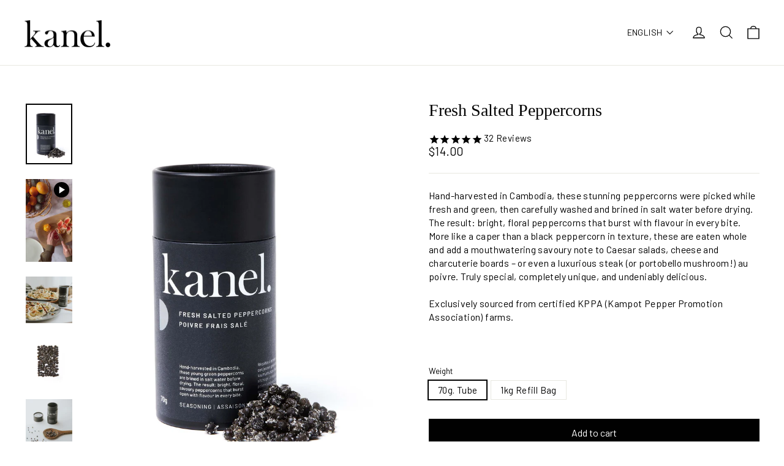

--- FILE ---
content_type: text/html; charset=utf-8
request_url: https://www.kanel.com/products/fresh-salted-peppercorns
body_size: 72663
content:
<!doctype html>
<html class="no-js" lang="en" dir="ltr">
<head>

<style data-shopify> :root { --blog-card-image-padding: 0.0rem; --blog-card-corner-radius: 0.0rem; --blog-card-text-alignment: ; --blog-card-border-width: 0.0rem; --blog-card-border-opacity: 0.0; --blog-card-shadow-opacity: 0.0; --blog-card-shadow-visible: 0; --blog-card-shadow-horizontal-offset: 0.0rem; --blog-card-shadow-vertical-offset: 0.0rem; --blog-card-shadow-blur-radius: 0.0rem; } </style>



<script>
window.addEventListener("pageshow", function() {
  document.body.classList.remove("unloading");
});
</script>






<!--FOR THE BUTCHER  BLOCK TO REMOVE THE SS SLIDER COMPARABLE PRICE AND HYPEN AFTER IT-->

  <!--END FOR BUTCHER BLOCK CUSTOM CODE  FOR SLIDER SECTION-->
  

  


  <script>
document.addEventListener('DOMContentLoaded', function() {

  const isFrench = false ||
                   document.documentElement.lang.startsWith('fr');

  /* product page include and ingredients translation issue */
  document.querySelectorAll('.collapsibles-wrapper').forEach(wrapper => {
    const button = wrapper.querySelector('.collapsible-trigger');
    if (!button || !isFrench) return;

    const textNode = Array.from(button.childNodes)
      .find(node => node.nodeType === Node.TEXT_NODE && node.textContent.trim().length > 0);

    if (textNode) {
      textNode.textContent = textNode.textContent
        .replace('Ingredients', 'Ingrédients')
        .replace('Includes', 'Inclus');
    }
  });

  /* product page recipe section title */
  const recipeHeaders = document.querySelectorAll('.section-header.text-center h2');
  recipeHeaders.forEach(header => {
    if (isFrench && header.textContent.trim() === 'Featured Recipes') {
      header.textContent = 'Recettes en vedette';
    }
  });

});
</script>




<!--Web SIDE NAVIGATION BAR (Making Perfectly imperfect bold in both languages en and french)  -->
  <!--MOBILE SIDE NAVIGATION BAR (Making Perfectly imperfect bold in both languages en and french)  -->
  <script>
  window.onload = function() {
    
    const variations = ["PERFECTLY IMPERFECT", "PARFAITEMENT IMPARFAIT"];

    // Select all links within .Meteor-DesktopNavigation
    const navLinks = document.querySelectorAll('.Meteor-DesktopNavigation .Meteor-Navigation__Link__desktop');

    navLinks.forEach(link => {
    
      if (variations.includes(link.textContent.trim())) {
        
        link.style.setProperty('font-weight', 'bold', 'important');
      }
    });
// MOBILE SIDE 
    
  const variationsMobile = ["PERFECTLY IMPERFECT", "PARFAITEMENT IMPARFAIT"];

    // Select all links within .Meteor-MobileNavigation
    const navLinksMobile = document.querySelectorAll('.Meteor-MobileNavigation__Link .Meteor-Navigation__Link__mobile');

    navLinksMobile.forEach(link => {
      // Check if the text content of the link matches any variation
      if (variationsMobile.includes(link.textContent.trim())) {
        // Apply bold styling with !important
        link.style.setProperty('font-weight', 'bold', 'important');
      }
    });
  
  
  };
</script>



  
  
  <!-- Google Tag Manager -->
<script>(function(w,d,s,l,i){w[l]=w[l]||[];w[l].push({'gtm.start':
new Date().getTime(),event:'gtm.js'});var f=d.getElementsByTagName(s)[0],
j=d.createElement(s),dl=l!='dataLayer'?'&l='+l:'';j.async=true;j.src=
'https://www.googletagmanager.com/gtm.js?id='+i+dl;f.parentNode.insertBefore(j,f);
})(window,document,'script','dataLayer','GTM-NWNN5SG');</script>
<!-- End Google Tag Manager -->
  <meta charset="utf-8">
  <meta http-equiv="X-UA-Compatible" content="IE=edge,chrome=1">
  <meta name="viewport" content="width=device-width,initial-scale=1">
  <meta name="theme-color" content="#000000">
  <link rel="canonical" href="https://www.kanel.com/products/fresh-salted-peppercorns">
  <link rel="preconnect" href="https://cdn.shopify.com" crossorigin>
  <link rel="preconnect" href="https://fonts.shopifycdn.com" crossorigin>
  <link rel="dns-prefetch" href="https://productreviews.shopifycdn.com">
  <link rel="dns-prefetch" href="https://ajax.googleapis.com">
  <link rel="dns-prefetch" href="https://maps.googleapis.com">
  <link rel="dns-prefetch" href="https://maps.gstatic.com"><link rel="shortcut icon" href="//www.kanel.com/cdn/shop/files/Kanel_CircleLogo_THICK_36mm-01_32x32.png?v=1694975376" type="image/png" /><title>Fresh Salted Peppercorns
&ndash; Épices Kanel Spices
</title>
<meta name="description" content="Hand-harvested in Cambodia, these stunning peppercorns were picked while fresh and green, then carefully washed and brined in salt water before drying. The result: bright, floral peppercorns that burst with flavour in every bite."><meta property="og:site_name" content="Épices Kanel Spices">
  <meta property="og:url" content="https://www.kanel.com/products/fresh-salted-peppercorns">
  <meta property="og:title" content="Fresh Salted Peppercorns">
  <meta property="og:type" content="product">
  <meta property="og:description" content="Hand-harvested in Cambodia, these stunning peppercorns were picked while fresh and green, then carefully washed and brined in salt water before drying. The result: bright, floral peppercorns that burst with flavour in every bite."><meta property="og:image" content="http://www.kanel.com/cdn/shop/files/Extra_2021_00222_Kanel_SaltedPeppercorns_Tube.jpg?v=1694015239">
    <meta property="og:image:secure_url" content="https://www.kanel.com/cdn/shop/files/Extra_2021_00222_Kanel_SaltedPeppercorns_Tube.jpg?v=1694015239">
    <meta property="og:image:width" content="1563">
    <meta property="og:image:height" content="2038"><meta name="twitter:site" content="@">
  <meta name="twitter:card" content="summary_large_image">
  <meta name="twitter:title" content="Fresh Salted Peppercorns">
  <meta name="twitter:description" content="Hand-harvested in Cambodia, these stunning peppercorns were picked while fresh and green, then carefully washed and brined in salt water before drying. The result: bright, floral peppercorns that burst with flavour in every bite.">


<!-- 
 ----------- -->

 

<style>
@font-face {
  font-family: 'Barlow';
  font-style: normal;
  font-weight: 400;
  font-display: swap;
  src: url(https://fonts.gstatic.com/s/barlow/v12/7cHpv4kjgoGqM7E_DMs5.woff2) format('woff2');
  unicode-range: U+0000-00FF, U+0131, U+0152-0153, U+02BB-02BC, U+02C6, U+02DA, U+02DC, U+0304, U+0308, U+0329, U+2000-206F, U+2074, U+20AC, U+2122, U+2191, U+2193, U+2212, U+2215, U+FEFF, U+FFFD;
}
@font-face {
  font-family: 'Barlow-medium';
  font-style: normal;
  font-weight: 500;
  font-display: swap;
  src: url(https://fonts.gstatic.com/s/barlow/v12/7cHqv4kjgoGqM7E3_-gs51os.woff2) format('woff2');
  unicode-range: U+0000-00FF, U+0131, U+0152-0153, U+02BB-02BC, U+02C6, U+02DA, U+02DC, U+0304, U+0308, U+0329, U+2000-206F, U+2074, U+20AC, U+2122, U+2191, U+2193, U+2212, U+2215, U+FEFF, U+FFFD;
}
</style><link href="//www.kanel.com/cdn/shop/t/63/assets/theme.css?v=18250511677006380371768265900" rel="stylesheet" type="text/css" media="all" />
  <link href="//www.kanel.com/cdn/shop/t/63/assets/contact-theme.css?v=82323875204900217771761258851" rel="stylesheet" type="text/css" media="all" />
<style data-shopify>:root {
    --typeHeaderPrimary: 'Baskervville';
    --typeHeaderFallback: serif;
    --typeHeaderSize: 35px;
    --typeHeaderWeight: 400;
    --typeHeaderLineHeight: 0.9;
    --typeHeaderSpacing: 0.0em;

    --typeBasePrimary: 'Barlow';
    --typeBaseFallback:sans-serif;
    --typeBaseSize: 15px;
    --typeBaseWeight: 400;
    --typeBaseLineHeight: 1.1;
    --typeBaseSpacing: 0.025em;

    --iconWeight: 3px;
    --iconLinecaps: miter;
  }

  
.collection-hero__content:before,
  .hero__image-wrapper:before,
  .hero__media:before {
    background-image: linear-gradient(to bottom, rgba(28, 29, 29, 0.0) 0%, rgba(28, 29, 29, 0.0) 40%, rgba(0, 0, 0, 0.0) 100%);
  }

  .skrim__item-content .skrim__overlay:after {
    background-image: linear-gradient(to bottom, rgba(28, 29, 29, 0.0) 30%, rgba(0, 0, 0, 0.0) 100%);
  }

  .placeholder-content {
    background-image: linear-gradient(100deg, #ffffff 40%, #f7f7f7 63%, #ffffff 79%);
  }</style><script>
    document.documentElement.className = document.documentElement.className.replace('no-js', 'js');

    window.theme = window.theme || {};
    theme.routes = {
      home: "/",
      cart: "/cart.js",
      cartPage: "/cart",
      cartAdd: "/cart/add.js",
      cartChange: "/cart/change.js",
      search: "/search",
      predictiveSearch: "/search/suggest"
    };
    
    theme.strings = {
      soldOut: "Sold Out",
      unavailable: "Unavailable",
      inStockLabel: "In stock, ready to ship",
      oneStockLabel: "Low stock - [count] item left",
      otherStockLabel: "Low stock - [count] items left",
      willNotShipUntil: "Ready to ship [date]",
      willBeInStockAfter: "Back in stock [date]",
      waitingForStock: "Inventory on the way",
      cartSavings: "You're saving [savings]",
      cartEmpty: "Your cart is currently empty.",
      cartTermsConfirmation: "You must agree with the terms and conditions of sales to check out",
      searchCollections: "Collections",
      searchPages: "Pages",
      searchArticles: "Articles",
      maxQuantity: "You can only have [quantity] of [title] in your cart."
    };
    theme.settings = {
      cartType: "drawer",
      isCustomerTemplate: false,
      moneyFormat: "${{amount}}",
      predictiveSearch: true,
      predictiveSearchType: null,
      quickView: true,
      themeName: 'Motion',
      themeVersion: "10.5.2"
    };
  </script>
  <script>window.performance && window.performance.mark && window.performance.mark('shopify.content_for_header.start');</script><meta name="google-site-verification" content="us-NtiPJ25aj1PAl8gZJUl0ACLoe3k1ufY5hwXCWq34">
<meta id="shopify-digital-wallet" name="shopify-digital-wallet" content="/58044186792/digital_wallets/dialog">
<meta name="shopify-checkout-api-token" content="60c0dbf05198dc4b890c7c1b5e7a909a">
<link rel="alternate" hreflang="x-default" href="https://www.kanel.com/products/fresh-salted-peppercorns">
<link rel="alternate" hreflang="en" href="https://www.kanel.com/products/fresh-salted-peppercorns">
<link rel="alternate" hreflang="fr" href="https://www.kanel.com/fr/products/fresh-salted-peppercorns">
<link rel="alternate" hreflang="en-US" href="https://www.kanel.com/en-us/products/fresh-salted-peppercorns">
<link rel="alternate" type="application/json+oembed" href="https://www.kanel.com/products/fresh-salted-peppercorns.oembed">
<script async="async" src="/checkouts/internal/preloads.js?locale=en-CA"></script>
<link rel="preconnect" href="https://shop.app" crossorigin="anonymous">
<script async="async" src="https://shop.app/checkouts/internal/preloads.js?locale=en-CA&shop_id=58044186792" crossorigin="anonymous"></script>
<script id="apple-pay-shop-capabilities" type="application/json">{"shopId":58044186792,"countryCode":"CA","currencyCode":"CAD","merchantCapabilities":["supports3DS"],"merchantId":"gid:\/\/shopify\/Shop\/58044186792","merchantName":"Épices Kanel Spices","requiredBillingContactFields":["postalAddress","email","phone"],"requiredShippingContactFields":["postalAddress","email","phone"],"shippingType":"shipping","supportedNetworks":["visa","masterCard","amex","discover","interac","jcb"],"total":{"type":"pending","label":"Épices Kanel Spices","amount":"1.00"},"shopifyPaymentsEnabled":true,"supportsSubscriptions":true}</script>
<script id="shopify-features" type="application/json">{"accessToken":"60c0dbf05198dc4b890c7c1b5e7a909a","betas":["rich-media-storefront-analytics"],"domain":"www.kanel.com","predictiveSearch":true,"shopId":58044186792,"locale":"en"}</script>
<script>var Shopify = Shopify || {};
Shopify.shop = "kanel-spices-ca.myshopify.com";
Shopify.locale = "en";
Shopify.currency = {"active":"CAD","rate":"1.0"};
Shopify.country = "CA";
Shopify.theme = {"name":"Holiday [2025][L.] | BentoSMB | Oct 23 25","id":155749089505,"schema_name":"Motion","schema_version":"10.5.2","theme_store_id":847,"role":"main"};
Shopify.theme.handle = "null";
Shopify.theme.style = {"id":null,"handle":null};
Shopify.cdnHost = "www.kanel.com/cdn";
Shopify.routes = Shopify.routes || {};
Shopify.routes.root = "/";</script>
<script type="module">!function(o){(o.Shopify=o.Shopify||{}).modules=!0}(window);</script>
<script>!function(o){function n(){var o=[];function n(){o.push(Array.prototype.slice.apply(arguments))}return n.q=o,n}var t=o.Shopify=o.Shopify||{};t.loadFeatures=n(),t.autoloadFeatures=n()}(window);</script>
<script>
  window.ShopifyPay = window.ShopifyPay || {};
  window.ShopifyPay.apiHost = "shop.app\/pay";
  window.ShopifyPay.redirectState = null;
</script>
<script id="shop-js-analytics" type="application/json">{"pageType":"product"}</script>
<script defer="defer" async type="module" src="//www.kanel.com/cdn/shopifycloud/shop-js/modules/v2/client.init-shop-cart-sync_BT-GjEfc.en.esm.js"></script>
<script defer="defer" async type="module" src="//www.kanel.com/cdn/shopifycloud/shop-js/modules/v2/chunk.common_D58fp_Oc.esm.js"></script>
<script defer="defer" async type="module" src="//www.kanel.com/cdn/shopifycloud/shop-js/modules/v2/chunk.modal_xMitdFEc.esm.js"></script>
<script type="module">
  await import("//www.kanel.com/cdn/shopifycloud/shop-js/modules/v2/client.init-shop-cart-sync_BT-GjEfc.en.esm.js");
await import("//www.kanel.com/cdn/shopifycloud/shop-js/modules/v2/chunk.common_D58fp_Oc.esm.js");
await import("//www.kanel.com/cdn/shopifycloud/shop-js/modules/v2/chunk.modal_xMitdFEc.esm.js");

  window.Shopify.SignInWithShop?.initShopCartSync?.({"fedCMEnabled":true,"windoidEnabled":true});

</script>
<script defer="defer" async type="module" src="//www.kanel.com/cdn/shopifycloud/shop-js/modules/v2/client.payment-terms_Ci9AEqFq.en.esm.js"></script>
<script defer="defer" async type="module" src="//www.kanel.com/cdn/shopifycloud/shop-js/modules/v2/chunk.common_D58fp_Oc.esm.js"></script>
<script defer="defer" async type="module" src="//www.kanel.com/cdn/shopifycloud/shop-js/modules/v2/chunk.modal_xMitdFEc.esm.js"></script>
<script type="module">
  await import("//www.kanel.com/cdn/shopifycloud/shop-js/modules/v2/client.payment-terms_Ci9AEqFq.en.esm.js");
await import("//www.kanel.com/cdn/shopifycloud/shop-js/modules/v2/chunk.common_D58fp_Oc.esm.js");
await import("//www.kanel.com/cdn/shopifycloud/shop-js/modules/v2/chunk.modal_xMitdFEc.esm.js");

  
</script>
<script>
  window.Shopify = window.Shopify || {};
  if (!window.Shopify.featureAssets) window.Shopify.featureAssets = {};
  window.Shopify.featureAssets['shop-js'] = {"shop-cart-sync":["modules/v2/client.shop-cart-sync_DZOKe7Ll.en.esm.js","modules/v2/chunk.common_D58fp_Oc.esm.js","modules/v2/chunk.modal_xMitdFEc.esm.js"],"init-fed-cm":["modules/v2/client.init-fed-cm_B6oLuCjv.en.esm.js","modules/v2/chunk.common_D58fp_Oc.esm.js","modules/v2/chunk.modal_xMitdFEc.esm.js"],"shop-cash-offers":["modules/v2/client.shop-cash-offers_D2sdYoxE.en.esm.js","modules/v2/chunk.common_D58fp_Oc.esm.js","modules/v2/chunk.modal_xMitdFEc.esm.js"],"shop-login-button":["modules/v2/client.shop-login-button_QeVjl5Y3.en.esm.js","modules/v2/chunk.common_D58fp_Oc.esm.js","modules/v2/chunk.modal_xMitdFEc.esm.js"],"pay-button":["modules/v2/client.pay-button_DXTOsIq6.en.esm.js","modules/v2/chunk.common_D58fp_Oc.esm.js","modules/v2/chunk.modal_xMitdFEc.esm.js"],"shop-button":["modules/v2/client.shop-button_DQZHx9pm.en.esm.js","modules/v2/chunk.common_D58fp_Oc.esm.js","modules/v2/chunk.modal_xMitdFEc.esm.js"],"avatar":["modules/v2/client.avatar_BTnouDA3.en.esm.js"],"init-windoid":["modules/v2/client.init-windoid_CR1B-cfM.en.esm.js","modules/v2/chunk.common_D58fp_Oc.esm.js","modules/v2/chunk.modal_xMitdFEc.esm.js"],"init-shop-for-new-customer-accounts":["modules/v2/client.init-shop-for-new-customer-accounts_C_vY_xzh.en.esm.js","modules/v2/client.shop-login-button_QeVjl5Y3.en.esm.js","modules/v2/chunk.common_D58fp_Oc.esm.js","modules/v2/chunk.modal_xMitdFEc.esm.js"],"init-shop-email-lookup-coordinator":["modules/v2/client.init-shop-email-lookup-coordinator_BI7n9ZSv.en.esm.js","modules/v2/chunk.common_D58fp_Oc.esm.js","modules/v2/chunk.modal_xMitdFEc.esm.js"],"init-shop-cart-sync":["modules/v2/client.init-shop-cart-sync_BT-GjEfc.en.esm.js","modules/v2/chunk.common_D58fp_Oc.esm.js","modules/v2/chunk.modal_xMitdFEc.esm.js"],"shop-toast-manager":["modules/v2/client.shop-toast-manager_DiYdP3xc.en.esm.js","modules/v2/chunk.common_D58fp_Oc.esm.js","modules/v2/chunk.modal_xMitdFEc.esm.js"],"init-customer-accounts":["modules/v2/client.init-customer-accounts_D9ZNqS-Q.en.esm.js","modules/v2/client.shop-login-button_QeVjl5Y3.en.esm.js","modules/v2/chunk.common_D58fp_Oc.esm.js","modules/v2/chunk.modal_xMitdFEc.esm.js"],"init-customer-accounts-sign-up":["modules/v2/client.init-customer-accounts-sign-up_iGw4briv.en.esm.js","modules/v2/client.shop-login-button_QeVjl5Y3.en.esm.js","modules/v2/chunk.common_D58fp_Oc.esm.js","modules/v2/chunk.modal_xMitdFEc.esm.js"],"shop-follow-button":["modules/v2/client.shop-follow-button_CqMgW2wH.en.esm.js","modules/v2/chunk.common_D58fp_Oc.esm.js","modules/v2/chunk.modal_xMitdFEc.esm.js"],"checkout-modal":["modules/v2/client.checkout-modal_xHeaAweL.en.esm.js","modules/v2/chunk.common_D58fp_Oc.esm.js","modules/v2/chunk.modal_xMitdFEc.esm.js"],"shop-login":["modules/v2/client.shop-login_D91U-Q7h.en.esm.js","modules/v2/chunk.common_D58fp_Oc.esm.js","modules/v2/chunk.modal_xMitdFEc.esm.js"],"lead-capture":["modules/v2/client.lead-capture_BJmE1dJe.en.esm.js","modules/v2/chunk.common_D58fp_Oc.esm.js","modules/v2/chunk.modal_xMitdFEc.esm.js"],"payment-terms":["modules/v2/client.payment-terms_Ci9AEqFq.en.esm.js","modules/v2/chunk.common_D58fp_Oc.esm.js","modules/v2/chunk.modal_xMitdFEc.esm.js"]};
</script>
<script>(function() {
  var isLoaded = false;
  function asyncLoad() {
    if (isLoaded) return;
    isLoaded = true;
    var urls = ["\/\/cdn.shopify.com\/proxy\/4007cfff50b57be42076dba7d3982fdf73192852e65182d58a54b2d2da1f4c82\/obscure-escarpment-2240.herokuapp.com\/js\/best_custom_product_options.js?shop=kanel-spices-ca.myshopify.com\u0026sp-cache-control=cHVibGljLCBtYXgtYWdlPTkwMA","https:\/\/cdn1.stamped.io\/files\/widget.min.js?shop=kanel-spices-ca.myshopify.com","https:\/\/cdn.rebuyengine.com\/onsite\/js\/rebuy.js?shop=kanel-spices-ca.myshopify.com","https:\/\/cdn.rebuyengine.com\/onsite\/js\/rebuy.js?shop=kanel-spices-ca.myshopify.com","https:\/\/cdn.rebuyengine.com\/onsite\/js\/rebuy.js?shop=kanel-spices-ca.myshopify.com","https:\/\/cdn.rebuyengine.com\/onsite\/js\/rebuy.js?shop=kanel-spices-ca.myshopify.com","https:\/\/cdn.rebuyengine.com\/onsite\/js\/rebuy.js?shop=kanel-spices-ca.myshopify.com","https:\/\/tools.luckyorange.com\/core\/lo.js?site-id=52710ac0\u0026shop=kanel-spices-ca.myshopify.com","https:\/\/cdn.rebuyengine.com\/onsite\/js\/rebuy.js?shop=kanel-spices-ca.myshopify.com","https:\/\/cdn.rebuyengine.com\/onsite\/js\/rebuy.js?shop=kanel-spices-ca.myshopify.com","https:\/\/cdn.rebuyengine.com\/onsite\/js\/rebuy.js?shop=kanel-spices-ca.myshopify.com"];
    for (var i = 0; i < urls.length; i++) {
      var s = document.createElement('script');
      s.type = 'text/javascript';
      s.async = true;
      s.src = urls[i];
      var x = document.getElementsByTagName('script')[0];
      x.parentNode.insertBefore(s, x);
    }
  };
  if(window.attachEvent) {
    window.attachEvent('onload', asyncLoad);
  } else {
    window.addEventListener('load', asyncLoad, false);
  }
})();</script>
<script id="__st">var __st={"a":58044186792,"offset":-18000,"reqid":"19a63ca4-f52d-48db-9ac1-35c98ff9e169-1769307902","pageurl":"www.kanel.com\/products\/fresh-salted-peppercorns","u":"9c34dd8481c2","p":"product","rtyp":"product","rid":7341593329889};</script>
<script>window.ShopifyPaypalV4VisibilityTracking = true;</script>
<script id="captcha-bootstrap">!function(){'use strict';const t='contact',e='account',n='new_comment',o=[[t,t],['blogs',n],['comments',n],[t,'customer']],c=[[e,'customer_login'],[e,'guest_login'],[e,'recover_customer_password'],[e,'create_customer']],r=t=>t.map((([t,e])=>`form[action*='/${t}']:not([data-nocaptcha='true']) input[name='form_type'][value='${e}']`)).join(','),a=t=>()=>t?[...document.querySelectorAll(t)].map((t=>t.form)):[];function s(){const t=[...o],e=r(t);return a(e)}const i='password',u='form_key',d=['recaptcha-v3-token','g-recaptcha-response','h-captcha-response',i],f=()=>{try{return window.sessionStorage}catch{return}},m='__shopify_v',_=t=>t.elements[u];function p(t,e,n=!1){try{const o=window.sessionStorage,c=JSON.parse(o.getItem(e)),{data:r}=function(t){const{data:e,action:n}=t;return t[m]||n?{data:e,action:n}:{data:t,action:n}}(c);for(const[e,n]of Object.entries(r))t.elements[e]&&(t.elements[e].value=n);n&&o.removeItem(e)}catch(o){console.error('form repopulation failed',{error:o})}}const l='form_type',E='cptcha';function T(t){t.dataset[E]=!0}const w=window,h=w.document,L='Shopify',v='ce_forms',y='captcha';let A=!1;((t,e)=>{const n=(g='f06e6c50-85a8-45c8-87d0-21a2b65856fe',I='https://cdn.shopify.com/shopifycloud/storefront-forms-hcaptcha/ce_storefront_forms_captcha_hcaptcha.v1.5.2.iife.js',D={infoText:'Protected by hCaptcha',privacyText:'Privacy',termsText:'Terms'},(t,e,n)=>{const o=w[L][v],c=o.bindForm;if(c)return c(t,g,e,D).then(n);var r;o.q.push([[t,g,e,D],n]),r=I,A||(h.body.append(Object.assign(h.createElement('script'),{id:'captcha-provider',async:!0,src:r})),A=!0)});var g,I,D;w[L]=w[L]||{},w[L][v]=w[L][v]||{},w[L][v].q=[],w[L][y]=w[L][y]||{},w[L][y].protect=function(t,e){n(t,void 0,e),T(t)},Object.freeze(w[L][y]),function(t,e,n,w,h,L){const[v,y,A,g]=function(t,e,n){const i=e?o:[],u=t?c:[],d=[...i,...u],f=r(d),m=r(i),_=r(d.filter((([t,e])=>n.includes(e))));return[a(f),a(m),a(_),s()]}(w,h,L),I=t=>{const e=t.target;return e instanceof HTMLFormElement?e:e&&e.form},D=t=>v().includes(t);t.addEventListener('submit',(t=>{const e=I(t);if(!e)return;const n=D(e)&&!e.dataset.hcaptchaBound&&!e.dataset.recaptchaBound,o=_(e),c=g().includes(e)&&(!o||!o.value);(n||c)&&t.preventDefault(),c&&!n&&(function(t){try{if(!f())return;!function(t){const e=f();if(!e)return;const n=_(t);if(!n)return;const o=n.value;o&&e.removeItem(o)}(t);const e=Array.from(Array(32),(()=>Math.random().toString(36)[2])).join('');!function(t,e){_(t)||t.append(Object.assign(document.createElement('input'),{type:'hidden',name:u})),t.elements[u].value=e}(t,e),function(t,e){const n=f();if(!n)return;const o=[...t.querySelectorAll(`input[type='${i}']`)].map((({name:t})=>t)),c=[...d,...o],r={};for(const[a,s]of new FormData(t).entries())c.includes(a)||(r[a]=s);n.setItem(e,JSON.stringify({[m]:1,action:t.action,data:r}))}(t,e)}catch(e){console.error('failed to persist form',e)}}(e),e.submit())}));const S=(t,e)=>{t&&!t.dataset[E]&&(n(t,e.some((e=>e===t))),T(t))};for(const o of['focusin','change'])t.addEventListener(o,(t=>{const e=I(t);D(e)&&S(e,y())}));const B=e.get('form_key'),M=e.get(l),P=B&&M;t.addEventListener('DOMContentLoaded',(()=>{const t=y();if(P)for(const e of t)e.elements[l].value===M&&p(e,B);[...new Set([...A(),...v().filter((t=>'true'===t.dataset.shopifyCaptcha))])].forEach((e=>S(e,t)))}))}(h,new URLSearchParams(w.location.search),n,t,e,['guest_login'])})(!0,!0)}();</script>
<script integrity="sha256-4kQ18oKyAcykRKYeNunJcIwy7WH5gtpwJnB7kiuLZ1E=" data-source-attribution="shopify.loadfeatures" defer="defer" src="//www.kanel.com/cdn/shopifycloud/storefront/assets/storefront/load_feature-a0a9edcb.js" crossorigin="anonymous"></script>
<script crossorigin="anonymous" defer="defer" src="//www.kanel.com/cdn/shopifycloud/storefront/assets/shopify_pay/storefront-65b4c6d7.js?v=20250812"></script>
<script data-source-attribution="shopify.dynamic_checkout.dynamic.init">var Shopify=Shopify||{};Shopify.PaymentButton=Shopify.PaymentButton||{isStorefrontPortableWallets:!0,init:function(){window.Shopify.PaymentButton.init=function(){};var t=document.createElement("script");t.src="https://www.kanel.com/cdn/shopifycloud/portable-wallets/latest/portable-wallets.en.js",t.type="module",document.head.appendChild(t)}};
</script>
<script data-source-attribution="shopify.dynamic_checkout.buyer_consent">
  function portableWalletsHideBuyerConsent(e){var t=document.getElementById("shopify-buyer-consent"),n=document.getElementById("shopify-subscription-policy-button");t&&n&&(t.classList.add("hidden"),t.setAttribute("aria-hidden","true"),n.removeEventListener("click",e))}function portableWalletsShowBuyerConsent(e){var t=document.getElementById("shopify-buyer-consent"),n=document.getElementById("shopify-subscription-policy-button");t&&n&&(t.classList.remove("hidden"),t.removeAttribute("aria-hidden"),n.addEventListener("click",e))}window.Shopify?.PaymentButton&&(window.Shopify.PaymentButton.hideBuyerConsent=portableWalletsHideBuyerConsent,window.Shopify.PaymentButton.showBuyerConsent=portableWalletsShowBuyerConsent);
</script>
<script data-source-attribution="shopify.dynamic_checkout.cart.bootstrap">document.addEventListener("DOMContentLoaded",(function(){function t(){return document.querySelector("shopify-accelerated-checkout-cart, shopify-accelerated-checkout")}if(t())Shopify.PaymentButton.init();else{new MutationObserver((function(e,n){t()&&(Shopify.PaymentButton.init(),n.disconnect())})).observe(document.body,{childList:!0,subtree:!0})}}));
</script>
<link id="shopify-accelerated-checkout-styles" rel="stylesheet" media="screen" href="https://www.kanel.com/cdn/shopifycloud/portable-wallets/latest/accelerated-checkout-backwards-compat.css" crossorigin="anonymous">
<style id="shopify-accelerated-checkout-cart">
        #shopify-buyer-consent {
  margin-top: 1em;
  display: inline-block;
  width: 100%;
}

#shopify-buyer-consent.hidden {
  display: none;
}

#shopify-subscription-policy-button {
  background: none;
  border: none;
  padding: 0;
  text-decoration: underline;
  font-size: inherit;
  cursor: pointer;
}

#shopify-subscription-policy-button::before {
  box-shadow: none;
}

      </style>

<script>window.performance && window.performance.mark && window.performance.mark('shopify.content_for_header.end');</script>
  <script src="//www.kanel.com/cdn/shop/t/63/assets/vendor-scripts-v14.js" defer="defer"></script><link rel="stylesheet" href="//www.kanel.com/cdn/shop/t/63/assets/country-flags.css"><script src="//www.kanel.com/cdn/shop/t/63/assets/theme.js?v=123899052033416928281764918015" defer="defer"></script>









  <!-- Hotjar Tracking Code for Site 5123213 (name missing) -->
<script>
    (function(h,o,t,j,a,r){
        h.hj=h.hj||function(){(h.hj.q=h.hj.q||[]).push(arguments)};
        h._hjSettings={hjid:5123213,hjsv:6};
        a=o.getElementsByTagName('head')[0];
        r=o.createElement('script');r.async=1;
        r.src=t+h._hjSettings.hjid+j+h._hjSettings.hjsv;
        a.appendChild(r);
    })(window,document,'https://static.hotjar.com/c/hotjar-','.js?sv=');
</script>

  <!-- Ends Hotjar Tracking Code for Site 5123213 (name missing) -->




  <!--Google ads code start here  -->


  
  <!-- Google ads code ends here -->

  






<link href="//www.kanel.com/cdn/shop/t/63/assets/recipes.scss.css?v=111616419494999430421761259731" rel="stylesheet" type="text/css" media="all" />



<style>
  
  
  
  
  
  
  
  
    

  
  
  
  .recipe-block .recipe-card p, .recipe-block .recipe-card li  {font-size: 15px ;}
  
  
  
  
  .recipe-time-title .servings {
  display: none !mportant;
}
.recipe-container .block.content .servings,
.recipe-container .block.content .keywords,
.recipe-container .block.content .recipe-timing {
  display: none;
}
  
</style>
<!-- BEGIN app block: shopify://apps/klaviyo-email-marketing-sms/blocks/klaviyo-onsite-embed/2632fe16-c075-4321-a88b-50b567f42507 -->












  <script async src="https://static.klaviyo.com/onsite/js/WC5svK/klaviyo.js?company_id=WC5svK"></script>
  <script>!function(){if(!window.klaviyo){window._klOnsite=window._klOnsite||[];try{window.klaviyo=new Proxy({},{get:function(n,i){return"push"===i?function(){var n;(n=window._klOnsite).push.apply(n,arguments)}:function(){for(var n=arguments.length,o=new Array(n),w=0;w<n;w++)o[w]=arguments[w];var t="function"==typeof o[o.length-1]?o.pop():void 0,e=new Promise((function(n){window._klOnsite.push([i].concat(o,[function(i){t&&t(i),n(i)}]))}));return e}}})}catch(n){window.klaviyo=window.klaviyo||[],window.klaviyo.push=function(){var n;(n=window._klOnsite).push.apply(n,arguments)}}}}();</script>

  
    <script id="viewed_product">
      if (item == null) {
        var _learnq = _learnq || [];

        var MetafieldReviews = null
        var MetafieldYotpoRating = null
        var MetafieldYotpoCount = null
        var MetafieldLooxRating = null
        var MetafieldLooxCount = null
        var okendoProduct = null
        var okendoProductReviewCount = null
        var okendoProductReviewAverageValue = null
        try {
          // The following fields are used for Customer Hub recently viewed in order to add reviews.
          // This information is not part of __kla_viewed. Instead, it is part of __kla_viewed_reviewed_items
          MetafieldReviews = {"rating":{"scale_min":"1.0","scale_max":"5.0","value":"5.0"},"rating_count":32};
          MetafieldYotpoRating = null
          MetafieldYotpoCount = null
          MetafieldLooxRating = null
          MetafieldLooxCount = null

          okendoProduct = null
          // If the okendo metafield is not legacy, it will error, which then requires the new json formatted data
          if (okendoProduct && 'error' in okendoProduct) {
            okendoProduct = null
          }
          okendoProductReviewCount = okendoProduct ? okendoProduct.reviewCount : null
          okendoProductReviewAverageValue = okendoProduct ? okendoProduct.reviewAverageValue : null
        } catch (error) {
          console.error('Error in Klaviyo onsite reviews tracking:', error);
        }

        var item = {
          Name: "Fresh Salted Peppercorns",
          ProductID: 7341593329889,
          Categories: ["All Products","Best of 2025","BEST SELLERS","Best Selling Products","Blends","Father's Day Gift Guide","Homepage - Best Sellers","Newest Products","Pasta, Salad \u0026 Soup","SHOP","SPICE BLENDS","Toppers, Dips \u0026 Dressings"],
          ImageURL: "https://www.kanel.com/cdn/shop/files/Extra_2021_00222_Kanel_SaltedPeppercorns_Tube_grande.jpg?v=1694015239",
          URL: "https://www.kanel.com/products/fresh-salted-peppercorns",
          Brand: "Kanel Spices",
          Price: "$14.00",
          Value: "14.00",
          CompareAtPrice: "$0.00"
        };
        _learnq.push(['track', 'Viewed Product', item]);
        _learnq.push(['trackViewedItem', {
          Title: item.Name,
          ItemId: item.ProductID,
          Categories: item.Categories,
          ImageUrl: item.ImageURL,
          Url: item.URL,
          Metadata: {
            Brand: item.Brand,
            Price: item.Price,
            Value: item.Value,
            CompareAtPrice: item.CompareAtPrice
          },
          metafields:{
            reviews: MetafieldReviews,
            yotpo:{
              rating: MetafieldYotpoRating,
              count: MetafieldYotpoCount,
            },
            loox:{
              rating: MetafieldLooxRating,
              count: MetafieldLooxCount,
            },
            okendo: {
              rating: okendoProductReviewAverageValue,
              count: okendoProductReviewCount,
            }
          }
        }]);
      }
    </script>
  




  <script>
    window.klaviyoReviewsProductDesignMode = false
  </script>







<!-- END app block --><!-- BEGIN app block: shopify://apps/affiliation-focus-v2/blocks/afocus-script/777381f8-3b52-46bf-b7f5-509b53108bdc -->
<meta name="affiliation-focus-extension" content="enabled" />
<script>
  function updateCartAttribute(attributeValue){fetch("/cart/update.js",{method:"POST",headers:{"Content-Type":"application/json"},body:JSON.stringify({attributes:{aftag:attributeValue,source:"Affiliation Focus"}})}).then((response)=>response.json()).then((data)=>{console.log("Cart attribute added:",data);}).catch((error)=>{console.error("Error adding cart attribute:",error)})}function _af_getCookie(name){if(document.cookie.length==0)return null;var regSepCookie=new RegExp('(; )','g');var cookies=document.cookie.split(regSepCookie);for(var i=0;i<cookies.length;i++){var regInfo=new RegExp('=','g');var infos=cookies[i].split(regInfo);if(infos[0]==name){return unescape(infos[1])}}return null}function getUrlVars(){var vars={};var parts=window.location.href.replace(/[?&]+([^=&]+)=([^&]*)/gi,function(m,key,value){vars[key]=value});return vars}function _af_isValidJSON(str){if(str===null||str===undefined||str==""){return false}try{JSON.parse(str);return true}catch(e){return false}}var aftag=getUrlVars()["aftag"];if(aftag!=undefined){var parts=location.hostname.split(".");var domain=parts[parts.length-2]+"."+parts[parts.length-1];updateCartAttribute(aftag);}else{fetch("/cart/update.js",{method:"GET",headers:{"Content-Type":"application/json"}}).then((response)=>response.json()).then((data)=>{console.log(data);if(data.attributes.hasOwnProperty("aftag")===false){let cookie=_af_getCookie("_af");let ls=localStorage.getItem("aftag");console.log(_af_isValidJSON(cookie));if(_af_isValidJSON(cookie)){let cookie_json=JSON.parse(cookie);console.log(cookie_json);aftag=cookie_json.aftag;console.log(aftag);updateCartAttribute(aftag)}else if(_af_isValidJSON(ls)){let ls_json=JSON.parse(ls);console.log(ls_json);aftag=ls_json.aftag;console.log(aftag);updateCartAttribute(aftag)}}})}
</script>




<!-- END app block --><!-- BEGIN app block: shopify://apps/vo-product-options/blocks/embed-block/430cbd7b-bd20-4c16-ba41-db6f4c645164 --><script>var bcpo_product={"id":7341593329889,"title":"Fresh Salted Peppercorns","handle":"fresh-salted-peppercorns","description":"\u003cp\u003eHand-harvested in Cambodia, these stunning peppercorns were picked while fresh and green, then carefully washed and brined in salt water before drying. The result: bright, floral peppercorns that burst with flavour in every bite. More like a caper than a black peppercorn in texture, these are eaten whole and add a mouthwatering savoury note to Caesar salads, cheese and charcuterie boards – or even a luxurious steak (or portobello mushroom!) au poivre. Truly special, completely unique, and undeniably delicious.\u003cbr\u003e\u003cbr data-mce-fragment=\"1\"\u003eExclusively sourced from certified KPPA (Kampot Pepper Promotion Association) farms.\u003c\/p\u003e\n\u003cp\u003e\u003cbr\u003e\u003c\/p\u003e","published_at":"2025-07-09T06:18:14-04:00","created_at":"2021-10-22T11:23:16-04:00","vendor":"Kanel Spices","type":"Seasonings \u0026 Spices","tags":["Best Seller","cooking","curry","Easy use","flavor-packed","fresh","gourmet","hand-harvested-Kampot-pepper","high-quality","Kanel","luxurious-pepper-for-steak","luxury-pepper-for-cooking","must-try-Kampot-pepper","salad","salted","Sea Salt","seasoning","spo-cs-disabled","spo-default","spo-disabled","spo-notify-me-disabled","trending-peppercorns","whole","Whole Green Kampot Peppercorns"],"price":1400,"price_min":1400,"price_max":12000,"available":true,"price_varies":true,"compare_at_price":null,"compare_at_price_min":0,"compare_at_price_max":0,"compare_at_price_varies":false,"variants":[{"id":42724243570913,"title":"70g. Tube","option1":"70g. Tube","option2":null,"option3":null,"sku":"857589000354","requires_shipping":true,"taxable":false,"featured_image":null,"available":true,"name":"Fresh Salted Peppercorns - 70g. Tube","public_title":"70g. Tube","options":["70g. Tube"],"price":1400,"weight":95,"compare_at_price":null,"inventory_management":"shopify","barcode":"857589000354","requires_selling_plan":false,"selling_plan_allocations":[]},{"id":43719175012577,"title":"1kg Refill Bag","option1":"1kg Refill Bag","option2":null,"option3":null,"sku":"43719175012577","requires_shipping":true,"taxable":false,"featured_image":{"id":33027523182817,"product_id":7341593329889,"position":3,"created_at":"2021-10-22T11:23:16-04:00","updated_at":"2025-02-13T08:38:34-05:00","alt":null,"width":3473,"height":3473,"src":"\/\/www.kanel.com\/cdn\/shop\/products\/Extra_2021_00321_Kanel_SaltedPeppercorn_Splash.jpg?v=1739453914","variant_ids":[43719175012577]},"available":true,"name":"Fresh Salted Peppercorns - 1kg Refill Bag","public_title":"1kg Refill Bag","options":["1kg Refill Bag"],"price":12000,"weight":1000,"compare_at_price":null,"inventory_management":"shopify","barcode":"43719175012577","featured_media":{"alt":null,"id":25343377866977,"position":4,"preview_image":{"aspect_ratio":1.0,"height":3473,"width":3473,"src":"\/\/www.kanel.com\/cdn\/shop\/products\/Extra_2021_00321_Kanel_SaltedPeppercorn_Splash.jpg?v=1739453914"}},"requires_selling_plan":false,"selling_plan_allocations":[]}],"images":["\/\/www.kanel.com\/cdn\/shop\/files\/Extra_2021_00222_Kanel_SaltedPeppercorns_Tube.jpg?v=1694015239","\/\/www.kanel.com\/cdn\/shop\/products\/735A0093.jpg?v=1739453914","\/\/www.kanel.com\/cdn\/shop\/products\/Extra_2021_00321_Kanel_SaltedPeppercorn_Splash.jpg?v=1739453914","\/\/www.kanel.com\/cdn\/shop\/products\/735A0335.jpg?v=1722951178","\/\/www.kanel.com\/cdn\/shop\/products\/735A6177.jpg?v=1722951178","\/\/www.kanel.com\/cdn\/shop\/products\/Extra_2021_5356_LargeBags.jpg?v=1722951178","\/\/www.kanel.com\/cdn\/shop\/products\/NFT3p1B-SaltedKampotPepp.jpg?v=1722951178"],"featured_image":"\/\/www.kanel.com\/cdn\/shop\/files\/Extra_2021_00222_Kanel_SaltedPeppercorns_Tube.jpg?v=1694015239","options":["Weight"],"media":[{"alt":null,"id":33034005086433,"position":1,"preview_image":{"aspect_ratio":0.767,"height":2038,"width":1563,"src":"\/\/www.kanel.com\/cdn\/shop\/files\/Extra_2021_00222_Kanel_SaltedPeppercorns_Tube.jpg?v=1694015239"},"aspect_ratio":0.767,"height":2038,"media_type":"image","src":"\/\/www.kanel.com\/cdn\/shop\/files\/Extra_2021_00222_Kanel_SaltedPeppercorns_Tube.jpg?v=1694015239","width":1563},{"alt":null,"id":35503124644065,"position":2,"preview_image":{"aspect_ratio":0.563,"height":3838,"width":2160,"src":"\/\/www.kanel.com\/cdn\/shop\/files\/preview_images\/38688809ad984f968dd3e958f984c1da.thumbnail.0000000000.jpg?v=1722951096"},"aspect_ratio":0.563,"duration":17480,"media_type":"video","sources":[{"format":"mp4","height":480,"mime_type":"video\/mp4","url":"\/\/www.kanel.com\/cdn\/shop\/videos\/c\/vp\/38688809ad984f968dd3e958f984c1da\/38688809ad984f968dd3e958f984c1da.SD-480p-1.5Mbps-32831369.mp4?v=0","width":270},{"format":"mp4","height":1080,"mime_type":"video\/mp4","url":"\/\/www.kanel.com\/cdn\/shop\/videos\/c\/vp\/38688809ad984f968dd3e958f984c1da\/38688809ad984f968dd3e958f984c1da.HD-1080p-7.2Mbps-32831369.mp4?v=0","width":606},{"format":"mp4","height":720,"mime_type":"video\/mp4","url":"\/\/www.kanel.com\/cdn\/shop\/videos\/c\/vp\/38688809ad984f968dd3e958f984c1da\/38688809ad984f968dd3e958f984c1da.HD-720p-4.5Mbps-32831369.mp4?v=0","width":404},{"format":"m3u8","height":1080,"mime_type":"application\/x-mpegURL","url":"\/\/www.kanel.com\/cdn\/shop\/videos\/c\/vp\/38688809ad984f968dd3e958f984c1da\/38688809ad984f968dd3e958f984c1da.m3u8?v=0","width":606}]},{"alt":null,"id":25343377932513,"position":3,"preview_image":{"aspect_ratio":1.0,"height":2582,"width":2581,"src":"\/\/www.kanel.com\/cdn\/shop\/products\/735A0093.jpg?v=1739453914"},"aspect_ratio":1.0,"height":2582,"media_type":"image","src":"\/\/www.kanel.com\/cdn\/shop\/products\/735A0093.jpg?v=1739453914","width":2581},{"alt":null,"id":25343377866977,"position":4,"preview_image":{"aspect_ratio":1.0,"height":3473,"width":3473,"src":"\/\/www.kanel.com\/cdn\/shop\/products\/Extra_2021_00321_Kanel_SaltedPeppercorn_Splash.jpg?v=1739453914"},"aspect_ratio":1.0,"height":3473,"media_type":"image","src":"\/\/www.kanel.com\/cdn\/shop\/products\/Extra_2021_00321_Kanel_SaltedPeppercorn_Splash.jpg?v=1739453914","width":3473},{"alt":null,"id":25343377998049,"position":5,"preview_image":{"aspect_ratio":1.0,"height":2708,"width":2708,"src":"\/\/www.kanel.com\/cdn\/shop\/products\/735A0335.jpg?v=1722951178"},"aspect_ratio":1.0,"height":2708,"media_type":"image","src":"\/\/www.kanel.com\/cdn\/shop\/products\/735A0335.jpg?v=1722951178","width":2708},{"alt":null,"id":25343378063585,"position":6,"preview_image":{"aspect_ratio":1.0,"height":2449,"width":2449,"src":"\/\/www.kanel.com\/cdn\/shop\/products\/735A6177.jpg?v=1722951178"},"aspect_ratio":1.0,"height":2449,"media_type":"image","src":"\/\/www.kanel.com\/cdn\/shop\/products\/735A6177.jpg?v=1722951178","width":2449},{"alt":null,"id":29938636325089,"position":7,"preview_image":{"aspect_ratio":1.0,"height":1841,"width":1841,"src":"\/\/www.kanel.com\/cdn\/shop\/products\/Extra_2021_5356_LargeBags.jpg?v=1722951178"},"aspect_ratio":1.0,"height":1841,"media_type":"image","src":"\/\/www.kanel.com\/cdn\/shop\/products\/Extra_2021_5356_LargeBags.jpg?v=1722951178","width":1841},{"alt":null,"id":25343378096353,"position":8,"preview_image":{"aspect_ratio":0.686,"height":468,"width":321,"src":"\/\/www.kanel.com\/cdn\/shop\/products\/NFT3p1B-SaltedKampotPepp.jpg?v=1722951178"},"aspect_ratio":0.686,"height":468,"media_type":"image","src":"\/\/www.kanel.com\/cdn\/shop\/products\/NFT3p1B-SaltedKampotPepp.jpg?v=1722951178","width":321}],"requires_selling_plan":false,"selling_plan_groups":[],"content":"\u003cp\u003eHand-harvested in Cambodia, these stunning peppercorns were picked while fresh and green, then carefully washed and brined in salt water before drying. The result: bright, floral peppercorns that burst with flavour in every bite. More like a caper than a black peppercorn in texture, these are eaten whole and add a mouthwatering savoury note to Caesar salads, cheese and charcuterie boards – or even a luxurious steak (or portobello mushroom!) au poivre. Truly special, completely unique, and undeniably delicious.\u003cbr\u003e\u003cbr data-mce-fragment=\"1\"\u003eExclusively sourced from certified KPPA (Kampot Pepper Promotion Association) farms.\u003c\/p\u003e\n\u003cp\u003e\u003cbr\u003e\u003c\/p\u003e"}; bcpo_product.options_with_values = [{"name":"Weight","position":1,"values":["70g. Tube","1kg Refill Bag"]}];  var bcpo_settings=bcpo_settings || {"shop_currency":"CAD","money_format2":"${{amount}} CAD","money_format_without_currency":"${{amount}}"};var inventory_quantity = [];inventory_quantity.push(911);inventory_quantity.push(3);if(bcpo_product) { for (var i = 0; i < bcpo_product.variants.length; i += 1) { bcpo_product.variants[i].inventory_quantity = inventory_quantity[i]; }}window.bcpo = window.bcpo || {}; bcpo.cart = {"note":null,"attributes":{},"original_total_price":0,"total_price":0,"total_discount":0,"total_weight":0.0,"item_count":0,"items":[],"requires_shipping":false,"currency":"CAD","items_subtotal_price":0,"cart_level_discount_applications":[],"checkout_charge_amount":0}; bcpo.ogFormData = FormData; bcpo.money_with_currency_format = "${{amount}} CAD";bcpo.money_format = "${{amount}}"; if (bcpo_settings) { bcpo_settings.shop_currency = "CAD";} else { var bcpo_settings = {shop_currency: "CAD" }; }</script>


<!-- END app block --><!-- BEGIN app block: shopify://apps/meteor-mega-menu/blocks/app_embed/9412d6a7-f8f8-4d65-b9ae-2737c2f0f45b -->


    <script>
        window.MeteorMenu = {
            // These will get handled by the Meteor class constructor
            registeredCallbacks: [],
            api: {
                on: (eventName, callback) => {
                    window.MeteorMenu.registeredCallbacks.push([eventName, callback]);
                }
            },
            revisionFileUrl: "\/\/www.kanel.com\/cdn\/shop\/files\/meteor-mega-menus.json?v=2013481785282900986",
            storefrontAccessToken: "2d6bb34d9e0229f89433cbbe8dc64239",
            localeRootPath: "\/",
            languageCode: "en".toUpperCase(),
            countryCode: "CA",
            shop: {
                domain: "www.kanel.com",
                permanentDomain: "kanel-spices-ca.myshopify.com",
                moneyFormat: "${{amount}}",
                currency: "CAD"
            },
            options: {
                desktopSelector: "",
                mobileSelector: ".mobile-nav",
                disableDesktop: false,
                disableMobile: false,
                navigationLinkSpacing: 16,
                navigationLinkCaretStyle: "outline",
                menuDisplayAnimation: "none",
                menuCenterInViewport: false,
                menuVerticalOffset: 10,
                menuVerticalPadding: 0,
                menuJustifyContent: "flex-start",
                menuFontSize: 14,
                menuFontWeight: "400",
                menuTextTransform: "none",
                menuDisplayAction: "hover",
                menuDisplayDelay: "0",
                externalLinksInNewTab: null,
                mobileBreakpoint: 0,
                addonsEnabled: false
            }
        }
    </script>

<!-- END app block --><script src="https://cdn.shopify.com/extensions/019be7bf-6b78-75fb-8b2f-897f3e21741a/rebuy-personalization-engine-255/assets/rebuy-extensions.js" type="text/javascript" defer="defer"></script>
<script src="https://cdn.shopify.com/extensions/019becdd-5e19-7433-8309-78569c505f2a/best-custom-product-options-417/assets/best_custom_product_options.js" type="text/javascript" defer="defer"></script>
<link href="https://cdn.shopify.com/extensions/019becdd-5e19-7433-8309-78569c505f2a/best-custom-product-options-417/assets/bcpo-front.css" rel="stylesheet" type="text/css" media="all">
<script src="https://cdn.shopify.com/extensions/019be01d-014d-743a-ac5b-03424fbd0478/appatticserver-376/assets/giftBoxLogicv1.js" type="text/javascript" defer="defer"></script>
<link href="https://cdn.shopify.com/extensions/019be01d-014d-743a-ac5b-03424fbd0478/appatticserver-376/assets/giftBoxv1.css" rel="stylesheet" type="text/css" media="all">
<script src="https://cdn.shopify.com/extensions/019b69e2-2cce-721c-b80d-35f649efd0dc/appatticserver-104/assets/giftkartLogicThemeExtFile.js" type="text/javascript" defer="defer"></script>
<link href="https://cdn.shopify.com/extensions/019b69e2-2cce-721c-b80d-35f649efd0dc/appatticserver-104/assets/giftkartStyle.css" rel="stylesheet" type="text/css" media="all">
<script src="https://cdn.shopify.com/extensions/76e9d4ee-cb70-4261-beaf-5f72a563488e/meteor-mega-menu-25/assets/meteor-menu.js" type="text/javascript" defer="defer"></script>
<link href="https://cdn.shopify.com/extensions/76e9d4ee-cb70-4261-beaf-5f72a563488e/meteor-mega-menu-25/assets/meteor-menu.css" rel="stylesheet" type="text/css" media="all">
<link href="https://monorail-edge.shopifysvc.com" rel="dns-prefetch">
<script>(function(){if ("sendBeacon" in navigator && "performance" in window) {try {var session_token_from_headers = performance.getEntriesByType('navigation')[0].serverTiming.find(x => x.name == '_s').description;} catch {var session_token_from_headers = undefined;}var session_cookie_matches = document.cookie.match(/_shopify_s=([^;]*)/);var session_token_from_cookie = session_cookie_matches && session_cookie_matches.length === 2 ? session_cookie_matches[1] : "";var session_token = session_token_from_headers || session_token_from_cookie || "";function handle_abandonment_event(e) {var entries = performance.getEntries().filter(function(entry) {return /monorail-edge.shopifysvc.com/.test(entry.name);});if (!window.abandonment_tracked && entries.length === 0) {window.abandonment_tracked = true;var currentMs = Date.now();var navigation_start = performance.timing.navigationStart;var payload = {shop_id: 58044186792,url: window.location.href,navigation_start,duration: currentMs - navigation_start,session_token,page_type: "product"};window.navigator.sendBeacon("https://monorail-edge.shopifysvc.com/v1/produce", JSON.stringify({schema_id: "online_store_buyer_site_abandonment/1.1",payload: payload,metadata: {event_created_at_ms: currentMs,event_sent_at_ms: currentMs}}));}}window.addEventListener('pagehide', handle_abandonment_event);}}());</script>
<script id="web-pixels-manager-setup">(function e(e,d,r,n,o){if(void 0===o&&(o={}),!Boolean(null===(a=null===(i=window.Shopify)||void 0===i?void 0:i.analytics)||void 0===a?void 0:a.replayQueue)){var i,a;window.Shopify=window.Shopify||{};var t=window.Shopify;t.analytics=t.analytics||{};var s=t.analytics;s.replayQueue=[],s.publish=function(e,d,r){return s.replayQueue.push([e,d,r]),!0};try{self.performance.mark("wpm:start")}catch(e){}var l=function(){var e={modern:/Edge?\/(1{2}[4-9]|1[2-9]\d|[2-9]\d{2}|\d{4,})\.\d+(\.\d+|)|Firefox\/(1{2}[4-9]|1[2-9]\d|[2-9]\d{2}|\d{4,})\.\d+(\.\d+|)|Chrom(ium|e)\/(9{2}|\d{3,})\.\d+(\.\d+|)|(Maci|X1{2}).+ Version\/(15\.\d+|(1[6-9]|[2-9]\d|\d{3,})\.\d+)([,.]\d+|)( \(\w+\)|)( Mobile\/\w+|) Safari\/|Chrome.+OPR\/(9{2}|\d{3,})\.\d+\.\d+|(CPU[ +]OS|iPhone[ +]OS|CPU[ +]iPhone|CPU IPhone OS|CPU iPad OS)[ +]+(15[._]\d+|(1[6-9]|[2-9]\d|\d{3,})[._]\d+)([._]\d+|)|Android:?[ /-](13[3-9]|1[4-9]\d|[2-9]\d{2}|\d{4,})(\.\d+|)(\.\d+|)|Android.+Firefox\/(13[5-9]|1[4-9]\d|[2-9]\d{2}|\d{4,})\.\d+(\.\d+|)|Android.+Chrom(ium|e)\/(13[3-9]|1[4-9]\d|[2-9]\d{2}|\d{4,})\.\d+(\.\d+|)|SamsungBrowser\/([2-9]\d|\d{3,})\.\d+/,legacy:/Edge?\/(1[6-9]|[2-9]\d|\d{3,})\.\d+(\.\d+|)|Firefox\/(5[4-9]|[6-9]\d|\d{3,})\.\d+(\.\d+|)|Chrom(ium|e)\/(5[1-9]|[6-9]\d|\d{3,})\.\d+(\.\d+|)([\d.]+$|.*Safari\/(?![\d.]+ Edge\/[\d.]+$))|(Maci|X1{2}).+ Version\/(10\.\d+|(1[1-9]|[2-9]\d|\d{3,})\.\d+)([,.]\d+|)( \(\w+\)|)( Mobile\/\w+|) Safari\/|Chrome.+OPR\/(3[89]|[4-9]\d|\d{3,})\.\d+\.\d+|(CPU[ +]OS|iPhone[ +]OS|CPU[ +]iPhone|CPU IPhone OS|CPU iPad OS)[ +]+(10[._]\d+|(1[1-9]|[2-9]\d|\d{3,})[._]\d+)([._]\d+|)|Android:?[ /-](13[3-9]|1[4-9]\d|[2-9]\d{2}|\d{4,})(\.\d+|)(\.\d+|)|Mobile Safari.+OPR\/([89]\d|\d{3,})\.\d+\.\d+|Android.+Firefox\/(13[5-9]|1[4-9]\d|[2-9]\d{2}|\d{4,})\.\d+(\.\d+|)|Android.+Chrom(ium|e)\/(13[3-9]|1[4-9]\d|[2-9]\d{2}|\d{4,})\.\d+(\.\d+|)|Android.+(UC? ?Browser|UCWEB|U3)[ /]?(15\.([5-9]|\d{2,})|(1[6-9]|[2-9]\d|\d{3,})\.\d+)\.\d+|SamsungBrowser\/(5\.\d+|([6-9]|\d{2,})\.\d+)|Android.+MQ{2}Browser\/(14(\.(9|\d{2,})|)|(1[5-9]|[2-9]\d|\d{3,})(\.\d+|))(\.\d+|)|K[Aa][Ii]OS\/(3\.\d+|([4-9]|\d{2,})\.\d+)(\.\d+|)/},d=e.modern,r=e.legacy,n=navigator.userAgent;return n.match(d)?"modern":n.match(r)?"legacy":"unknown"}(),u="modern"===l?"modern":"legacy",c=(null!=n?n:{modern:"",legacy:""})[u],f=function(e){return[e.baseUrl,"/wpm","/b",e.hashVersion,"modern"===e.buildTarget?"m":"l",".js"].join("")}({baseUrl:d,hashVersion:r,buildTarget:u}),m=function(e){var d=e.version,r=e.bundleTarget,n=e.surface,o=e.pageUrl,i=e.monorailEndpoint;return{emit:function(e){var a=e.status,t=e.errorMsg,s=(new Date).getTime(),l=JSON.stringify({metadata:{event_sent_at_ms:s},events:[{schema_id:"web_pixels_manager_load/3.1",payload:{version:d,bundle_target:r,page_url:o,status:a,surface:n,error_msg:t},metadata:{event_created_at_ms:s}}]});if(!i)return console&&console.warn&&console.warn("[Web Pixels Manager] No Monorail endpoint provided, skipping logging."),!1;try{return self.navigator.sendBeacon.bind(self.navigator)(i,l)}catch(e){}var u=new XMLHttpRequest;try{return u.open("POST",i,!0),u.setRequestHeader("Content-Type","text/plain"),u.send(l),!0}catch(e){return console&&console.warn&&console.warn("[Web Pixels Manager] Got an unhandled error while logging to Monorail."),!1}}}}({version:r,bundleTarget:l,surface:e.surface,pageUrl:self.location.href,monorailEndpoint:e.monorailEndpoint});try{o.browserTarget=l,function(e){var d=e.src,r=e.async,n=void 0===r||r,o=e.onload,i=e.onerror,a=e.sri,t=e.scriptDataAttributes,s=void 0===t?{}:t,l=document.createElement("script"),u=document.querySelector("head"),c=document.querySelector("body");if(l.async=n,l.src=d,a&&(l.integrity=a,l.crossOrigin="anonymous"),s)for(var f in s)if(Object.prototype.hasOwnProperty.call(s,f))try{l.dataset[f]=s[f]}catch(e){}if(o&&l.addEventListener("load",o),i&&l.addEventListener("error",i),u)u.appendChild(l);else{if(!c)throw new Error("Did not find a head or body element to append the script");c.appendChild(l)}}({src:f,async:!0,onload:function(){if(!function(){var e,d;return Boolean(null===(d=null===(e=window.Shopify)||void 0===e?void 0:e.analytics)||void 0===d?void 0:d.initialized)}()){var d=window.webPixelsManager.init(e)||void 0;if(d){var r=window.Shopify.analytics;r.replayQueue.forEach((function(e){var r=e[0],n=e[1],o=e[2];d.publishCustomEvent(r,n,o)})),r.replayQueue=[],r.publish=d.publishCustomEvent,r.visitor=d.visitor,r.initialized=!0}}},onerror:function(){return m.emit({status:"failed",errorMsg:"".concat(f," has failed to load")})},sri:function(e){var d=/^sha384-[A-Za-z0-9+/=]+$/;return"string"==typeof e&&d.test(e)}(c)?c:"",scriptDataAttributes:o}),m.emit({status:"loading"})}catch(e){m.emit({status:"failed",errorMsg:(null==e?void 0:e.message)||"Unknown error"})}}})({shopId: 58044186792,storefrontBaseUrl: "https://www.kanel.com",extensionsBaseUrl: "https://extensions.shopifycdn.com/cdn/shopifycloud/web-pixels-manager",monorailEndpoint: "https://monorail-edge.shopifysvc.com/unstable/produce_batch",surface: "storefront-renderer",enabledBetaFlags: ["2dca8a86"],webPixelsConfigList: [{"id":"1612742881","configuration":"{\"siteId\":\"52710ac0\",\"environment\":\"production\",\"isPlusUser\":\"false\"}","eventPayloadVersion":"v1","runtimeContext":"STRICT","scriptVersion":"d38a2000dcd0eb072d7eed6a88122b6b","type":"APP","apiClientId":187969,"privacyPurposes":["ANALYTICS","MARKETING"],"capabilities":["advanced_dom_events"],"dataSharingAdjustments":{"protectedCustomerApprovalScopes":[]}},{"id":"1510539489","configuration":"{\"accountID\":\"WC5svK\",\"webPixelConfig\":\"eyJlbmFibGVBZGRlZFRvQ2FydEV2ZW50cyI6IHRydWV9\"}","eventPayloadVersion":"v1","runtimeContext":"STRICT","scriptVersion":"524f6c1ee37bacdca7657a665bdca589","type":"APP","apiClientId":123074,"privacyPurposes":["ANALYTICS","MARKETING"],"dataSharingAdjustments":{"protectedCustomerApprovalScopes":["read_customer_address","read_customer_email","read_customer_name","read_customer_personal_data","read_customer_phone"]}},{"id":"1293123809","configuration":"{\"validationWindow\":\"30\",\"transactionUrl\":\"https:\/\/icq.affiliationfocus.com\/client\/transaction\/\"}","eventPayloadVersion":"v1","runtimeContext":"STRICT","scriptVersion":"0d90d6c171acc881d06d85609b06b5e7","type":"APP","apiClientId":221346955265,"privacyPurposes":[],"dataSharingAdjustments":{"protectedCustomerApprovalScopes":["read_customer_personal_data"]}},{"id":"463044833","configuration":"{\"config\":\"{\\\"google_tag_ids\\\":[\\\"G-4KC13SJFV7\\\",\\\"AW-775681326\\\",\\\"GT-MRM565X\\\"],\\\"target_country\\\":\\\"CA\\\",\\\"gtag_events\\\":[{\\\"type\\\":\\\"begin_checkout\\\",\\\"action_label\\\":[\\\"G-4KC13SJFV7\\\",\\\"AW-775681326\\\/UZowCJi8pvMCEK7q7_EC\\\"]},{\\\"type\\\":\\\"search\\\",\\\"action_label\\\":[\\\"G-4KC13SJFV7\\\",\\\"AW-775681326\\\/2nCeCJu8pvMCEK7q7_EC\\\"]},{\\\"type\\\":\\\"view_item\\\",\\\"action_label\\\":[\\\"G-4KC13SJFV7\\\",\\\"AW-775681326\\\/8C8JCJK8pvMCEK7q7_EC\\\",\\\"MC-ECDXLE8L9K\\\"]},{\\\"type\\\":\\\"purchase\\\",\\\"action_label\\\":[\\\"G-4KC13SJFV7\\\",\\\"AW-775681326\\\/OCHCCI-8pvMCEK7q7_EC\\\",\\\"MC-ECDXLE8L9K\\\"]},{\\\"type\\\":\\\"page_view\\\",\\\"action_label\\\":[\\\"G-4KC13SJFV7\\\",\\\"AW-775681326\\\/7mXLCIy8pvMCEK7q7_EC\\\",\\\"MC-ECDXLE8L9K\\\"]},{\\\"type\\\":\\\"add_payment_info\\\",\\\"action_label\\\":[\\\"G-4KC13SJFV7\\\",\\\"AW-775681326\\\/ucSgCJ68pvMCEK7q7_EC\\\"]},{\\\"type\\\":\\\"add_to_cart\\\",\\\"action_label\\\":[\\\"G-4KC13SJFV7\\\",\\\"AW-775681326\\\/0FCTCJW8pvMCEK7q7_EC\\\"]}],\\\"enable_monitoring_mode\\\":false}\"}","eventPayloadVersion":"v1","runtimeContext":"OPEN","scriptVersion":"b2a88bafab3e21179ed38636efcd8a93","type":"APP","apiClientId":1780363,"privacyPurposes":[],"dataSharingAdjustments":{"protectedCustomerApprovalScopes":["read_customer_address","read_customer_email","read_customer_name","read_customer_personal_data","read_customer_phone"]}},{"id":"401113313","configuration":"{\"pixelCode\":\"C77I0KT1GNII9RH3R8SG\"}","eventPayloadVersion":"v1","runtimeContext":"STRICT","scriptVersion":"22e92c2ad45662f435e4801458fb78cc","type":"APP","apiClientId":4383523,"privacyPurposes":["ANALYTICS","MARKETING","SALE_OF_DATA"],"dataSharingAdjustments":{"protectedCustomerApprovalScopes":["read_customer_address","read_customer_email","read_customer_name","read_customer_personal_data","read_customer_phone"]}},{"id":"160694497","configuration":"{\"pixel_id\":\"2271458146463938\",\"pixel_type\":\"facebook_pixel\",\"metaapp_system_user_token\":\"-\"}","eventPayloadVersion":"v1","runtimeContext":"OPEN","scriptVersion":"ca16bc87fe92b6042fbaa3acc2fbdaa6","type":"APP","apiClientId":2329312,"privacyPurposes":["ANALYTICS","MARKETING","SALE_OF_DATA"],"dataSharingAdjustments":{"protectedCustomerApprovalScopes":["read_customer_address","read_customer_email","read_customer_name","read_customer_personal_data","read_customer_phone"]}},{"id":"91455713","configuration":"{\"tagID\":\"2612845706287\"}","eventPayloadVersion":"v1","runtimeContext":"STRICT","scriptVersion":"18031546ee651571ed29edbe71a3550b","type":"APP","apiClientId":3009811,"privacyPurposes":["ANALYTICS","MARKETING","SALE_OF_DATA"],"dataSharingAdjustments":{"protectedCustomerApprovalScopes":["read_customer_address","read_customer_email","read_customer_name","read_customer_personal_data","read_customer_phone"]}},{"id":"32964833","configuration":"{\"accountId\":\"586a0d8d-ab33-4b78-88c9-d00ef49e3529\"}","eventPayloadVersion":"v1","runtimeContext":"STRICT","scriptVersion":"a20759c2c010f21ee616716f3fc300ad","type":"APP","apiClientId":6742265,"privacyPurposes":[],"dataSharingAdjustments":{"protectedCustomerApprovalScopes":["read_customer_personal_data"]}},{"id":"shopify-app-pixel","configuration":"{}","eventPayloadVersion":"v1","runtimeContext":"STRICT","scriptVersion":"0450","apiClientId":"shopify-pixel","type":"APP","privacyPurposes":["ANALYTICS","MARKETING"]},{"id":"shopify-custom-pixel","eventPayloadVersion":"v1","runtimeContext":"LAX","scriptVersion":"0450","apiClientId":"shopify-pixel","type":"CUSTOM","privacyPurposes":["ANALYTICS","MARKETING"]}],isMerchantRequest: false,initData: {"shop":{"name":"Épices Kanel Spices","paymentSettings":{"currencyCode":"CAD"},"myshopifyDomain":"kanel-spices-ca.myshopify.com","countryCode":"CA","storefrontUrl":"https:\/\/www.kanel.com"},"customer":null,"cart":null,"checkout":null,"productVariants":[{"price":{"amount":14.0,"currencyCode":"CAD"},"product":{"title":"Fresh Salted Peppercorns","vendor":"Kanel Spices","id":"7341593329889","untranslatedTitle":"Fresh Salted Peppercorns","url":"\/products\/fresh-salted-peppercorns","type":"Seasonings \u0026 Spices"},"id":"42724243570913","image":{"src":"\/\/www.kanel.com\/cdn\/shop\/files\/Extra_2021_00222_Kanel_SaltedPeppercorns_Tube.jpg?v=1694015239"},"sku":"857589000354","title":"70g. Tube","untranslatedTitle":"70g. Tube"},{"price":{"amount":120.0,"currencyCode":"CAD"},"product":{"title":"Fresh Salted Peppercorns","vendor":"Kanel Spices","id":"7341593329889","untranslatedTitle":"Fresh Salted Peppercorns","url":"\/products\/fresh-salted-peppercorns","type":"Seasonings \u0026 Spices"},"id":"43719175012577","image":{"src":"\/\/www.kanel.com\/cdn\/shop\/products\/Extra_2021_00321_Kanel_SaltedPeppercorn_Splash.jpg?v=1739453914"},"sku":"43719175012577","title":"1kg Refill Bag","untranslatedTitle":"1kg Refill Bag"}],"purchasingCompany":null},},"https://www.kanel.com/cdn","fcfee988w5aeb613cpc8e4bc33m6693e112",{"modern":"","legacy":""},{"shopId":"58044186792","storefrontBaseUrl":"https:\/\/www.kanel.com","extensionBaseUrl":"https:\/\/extensions.shopifycdn.com\/cdn\/shopifycloud\/web-pixels-manager","surface":"storefront-renderer","enabledBetaFlags":"[\"2dca8a86\"]","isMerchantRequest":"false","hashVersion":"fcfee988w5aeb613cpc8e4bc33m6693e112","publish":"custom","events":"[[\"page_viewed\",{}],[\"product_viewed\",{\"productVariant\":{\"price\":{\"amount\":14.0,\"currencyCode\":\"CAD\"},\"product\":{\"title\":\"Fresh Salted Peppercorns\",\"vendor\":\"Kanel Spices\",\"id\":\"7341593329889\",\"untranslatedTitle\":\"Fresh Salted Peppercorns\",\"url\":\"\/products\/fresh-salted-peppercorns\",\"type\":\"Seasonings \u0026 Spices\"},\"id\":\"42724243570913\",\"image\":{\"src\":\"\/\/www.kanel.com\/cdn\/shop\/files\/Extra_2021_00222_Kanel_SaltedPeppercorns_Tube.jpg?v=1694015239\"},\"sku\":\"857589000354\",\"title\":\"70g. Tube\",\"untranslatedTitle\":\"70g. Tube\"}}]]"});</script><script>
  window.ShopifyAnalytics = window.ShopifyAnalytics || {};
  window.ShopifyAnalytics.meta = window.ShopifyAnalytics.meta || {};
  window.ShopifyAnalytics.meta.currency = 'CAD';
  var meta = {"product":{"id":7341593329889,"gid":"gid:\/\/shopify\/Product\/7341593329889","vendor":"Kanel Spices","type":"Seasonings \u0026 Spices","handle":"fresh-salted-peppercorns","variants":[{"id":42724243570913,"price":1400,"name":"Fresh Salted Peppercorns - 70g. Tube","public_title":"70g. Tube","sku":"857589000354"},{"id":43719175012577,"price":12000,"name":"Fresh Salted Peppercorns - 1kg Refill Bag","public_title":"1kg Refill Bag","sku":"43719175012577"}],"remote":false},"page":{"pageType":"product","resourceType":"product","resourceId":7341593329889,"requestId":"19a63ca4-f52d-48db-9ac1-35c98ff9e169-1769307902"}};
  for (var attr in meta) {
    window.ShopifyAnalytics.meta[attr] = meta[attr];
  }
</script>
<script class="analytics">
  (function () {
    var customDocumentWrite = function(content) {
      var jquery = null;

      if (window.jQuery) {
        jquery = window.jQuery;
      } else if (window.Checkout && window.Checkout.$) {
        jquery = window.Checkout.$;
      }

      if (jquery) {
        jquery('body').append(content);
      }
    };

    var hasLoggedConversion = function(token) {
      if (token) {
        return document.cookie.indexOf('loggedConversion=' + token) !== -1;
      }
      return false;
    }

    var setCookieIfConversion = function(token) {
      if (token) {
        var twoMonthsFromNow = new Date(Date.now());
        twoMonthsFromNow.setMonth(twoMonthsFromNow.getMonth() + 2);

        document.cookie = 'loggedConversion=' + token + '; expires=' + twoMonthsFromNow;
      }
    }

    var trekkie = window.ShopifyAnalytics.lib = window.trekkie = window.trekkie || [];
    if (trekkie.integrations) {
      return;
    }
    trekkie.methods = [
      'identify',
      'page',
      'ready',
      'track',
      'trackForm',
      'trackLink'
    ];
    trekkie.factory = function(method) {
      return function() {
        var args = Array.prototype.slice.call(arguments);
        args.unshift(method);
        trekkie.push(args);
        return trekkie;
      };
    };
    for (var i = 0; i < trekkie.methods.length; i++) {
      var key = trekkie.methods[i];
      trekkie[key] = trekkie.factory(key);
    }
    trekkie.load = function(config) {
      trekkie.config = config || {};
      trekkie.config.initialDocumentCookie = document.cookie;
      var first = document.getElementsByTagName('script')[0];
      var script = document.createElement('script');
      script.type = 'text/javascript';
      script.onerror = function(e) {
        var scriptFallback = document.createElement('script');
        scriptFallback.type = 'text/javascript';
        scriptFallback.onerror = function(error) {
                var Monorail = {
      produce: function produce(monorailDomain, schemaId, payload) {
        var currentMs = new Date().getTime();
        var event = {
          schema_id: schemaId,
          payload: payload,
          metadata: {
            event_created_at_ms: currentMs,
            event_sent_at_ms: currentMs
          }
        };
        return Monorail.sendRequest("https://" + monorailDomain + "/v1/produce", JSON.stringify(event));
      },
      sendRequest: function sendRequest(endpointUrl, payload) {
        // Try the sendBeacon API
        if (window && window.navigator && typeof window.navigator.sendBeacon === 'function' && typeof window.Blob === 'function' && !Monorail.isIos12()) {
          var blobData = new window.Blob([payload], {
            type: 'text/plain'
          });

          if (window.navigator.sendBeacon(endpointUrl, blobData)) {
            return true;
          } // sendBeacon was not successful

        } // XHR beacon

        var xhr = new XMLHttpRequest();

        try {
          xhr.open('POST', endpointUrl);
          xhr.setRequestHeader('Content-Type', 'text/plain');
          xhr.send(payload);
        } catch (e) {
          console.log(e);
        }

        return false;
      },
      isIos12: function isIos12() {
        return window.navigator.userAgent.lastIndexOf('iPhone; CPU iPhone OS 12_') !== -1 || window.navigator.userAgent.lastIndexOf('iPad; CPU OS 12_') !== -1;
      }
    };
    Monorail.produce('monorail-edge.shopifysvc.com',
      'trekkie_storefront_load_errors/1.1',
      {shop_id: 58044186792,
      theme_id: 155749089505,
      app_name: "storefront",
      context_url: window.location.href,
      source_url: "//www.kanel.com/cdn/s/trekkie.storefront.8d95595f799fbf7e1d32231b9a28fd43b70c67d3.min.js"});

        };
        scriptFallback.async = true;
        scriptFallback.src = '//www.kanel.com/cdn/s/trekkie.storefront.8d95595f799fbf7e1d32231b9a28fd43b70c67d3.min.js';
        first.parentNode.insertBefore(scriptFallback, first);
      };
      script.async = true;
      script.src = '//www.kanel.com/cdn/s/trekkie.storefront.8d95595f799fbf7e1d32231b9a28fd43b70c67d3.min.js';
      first.parentNode.insertBefore(script, first);
    };
    trekkie.load(
      {"Trekkie":{"appName":"storefront","development":false,"defaultAttributes":{"shopId":58044186792,"isMerchantRequest":null,"themeId":155749089505,"themeCityHash":"9920290918915174828","contentLanguage":"en","currency":"CAD","eventMetadataId":"74af46cf-ccdb-4b46-a7d1-5d1103322b57"},"isServerSideCookieWritingEnabled":true,"monorailRegion":"shop_domain","enabledBetaFlags":["65f19447"]},"Session Attribution":{},"S2S":{"facebookCapiEnabled":true,"source":"trekkie-storefront-renderer","apiClientId":580111}}
    );

    var loaded = false;
    trekkie.ready(function() {
      if (loaded) return;
      loaded = true;

      window.ShopifyAnalytics.lib = window.trekkie;

      var originalDocumentWrite = document.write;
      document.write = customDocumentWrite;
      try { window.ShopifyAnalytics.merchantGoogleAnalytics.call(this); } catch(error) {};
      document.write = originalDocumentWrite;

      window.ShopifyAnalytics.lib.page(null,{"pageType":"product","resourceType":"product","resourceId":7341593329889,"requestId":"19a63ca4-f52d-48db-9ac1-35c98ff9e169-1769307902","shopifyEmitted":true});

      var match = window.location.pathname.match(/checkouts\/(.+)\/(thank_you|post_purchase)/)
      var token = match? match[1]: undefined;
      if (!hasLoggedConversion(token)) {
        setCookieIfConversion(token);
        window.ShopifyAnalytics.lib.track("Viewed Product",{"currency":"CAD","variantId":42724243570913,"productId":7341593329889,"productGid":"gid:\/\/shopify\/Product\/7341593329889","name":"Fresh Salted Peppercorns - 70g. Tube","price":"14.00","sku":"857589000354","brand":"Kanel Spices","variant":"70g. Tube","category":"Seasonings \u0026 Spices","nonInteraction":true,"remote":false},undefined,undefined,{"shopifyEmitted":true});
      window.ShopifyAnalytics.lib.track("monorail:\/\/trekkie_storefront_viewed_product\/1.1",{"currency":"CAD","variantId":42724243570913,"productId":7341593329889,"productGid":"gid:\/\/shopify\/Product\/7341593329889","name":"Fresh Salted Peppercorns - 70g. Tube","price":"14.00","sku":"857589000354","brand":"Kanel Spices","variant":"70g. Tube","category":"Seasonings \u0026 Spices","nonInteraction":true,"remote":false,"referer":"https:\/\/www.kanel.com\/products\/fresh-salted-peppercorns"});
      }
    });


        var eventsListenerScript = document.createElement('script');
        eventsListenerScript.async = true;
        eventsListenerScript.src = "//www.kanel.com/cdn/shopifycloud/storefront/assets/shop_events_listener-3da45d37.js";
        document.getElementsByTagName('head')[0].appendChild(eventsListenerScript);

})();</script>
  <script>
  if (!window.ga || (window.ga && typeof window.ga !== 'function')) {
    window.ga = function ga() {
      (window.ga.q = window.ga.q || []).push(arguments);
      if (window.Shopify && window.Shopify.analytics && typeof window.Shopify.analytics.publish === 'function') {
        window.Shopify.analytics.publish("ga_stub_called", {}, {sendTo: "google_osp_migration"});
      }
      console.error("Shopify's Google Analytics stub called with:", Array.from(arguments), "\nSee https://help.shopify.com/manual/promoting-marketing/pixels/pixel-migration#google for more information.");
    };
    if (window.Shopify && window.Shopify.analytics && typeof window.Shopify.analytics.publish === 'function') {
      window.Shopify.analytics.publish("ga_stub_initialized", {}, {sendTo: "google_osp_migration"});
    }
  }
</script>
<script
  defer
  src="https://www.kanel.com/cdn/shopifycloud/perf-kit/shopify-perf-kit-3.0.4.min.js"
  data-application="storefront-renderer"
  data-shop-id="58044186792"
  data-render-region="gcp-us-central1"
  data-page-type="product"
  data-theme-instance-id="155749089505"
  data-theme-name="Motion"
  data-theme-version="10.5.2"
  data-monorail-region="shop_domain"
  data-resource-timing-sampling-rate="10"
  data-shs="true"
  data-shs-beacon="true"
  data-shs-export-with-fetch="true"
  data-shs-logs-sample-rate="1"
  data-shs-beacon-endpoint="https://www.kanel.com/api/collect"
></script>
</head>
            
            
            
            
<body class="template-product" data-transitions="true" data-type_header_capitalize="false" data-type_base_accent_transform="true" data-type_header_accent_transform="false" data-animate_sections="true" data-animate_underlines="true" data-animate_buttons="true" data-animate_images="true" data-animate_page_transition_style="page-slow-fade" data-type_header_text_alignment="false" data-animate_images_style="zoom-fade">
  
<!-- Google Tag Manager (noscript) -->
<noscript><iframe src="https://www.googletagmanager.com/ns.html?id=GTM-NWNN5SG"
height="0" width="0" style="display:none;visibility:hidden"></iframe></noscript>
<!-- End Google Tag Manager (noscript) -->

  


<script>
  window._learnq = window._learnq || [];
  (function(){
    var full = 'en';
    if (!full || full === 'null' || full === 'undefined') {
      full = 'en';
    }
    var simple = (full || 'en').split('-')[0];
    var props = {
      shopify_locale: full,
      $language: simple,
      language_code: simple
    };
    
    _learnq.push(['identify', props]);
    console.log(full);
  })();
</script>
  
  
    <script type="text/javascript">window.setTimeout(function() { document.body.className += " loaded"; }, 25);</script>
  
  <a class="in-page-link visually-hidden skip-link" href="#MainContent">Skip to content</a>
  <div id="PageContainer" class="page-container">
    <div class="transition-body"><!-- BEGIN sections: header-group -->
<div id="shopify-section-sections--20610102886625__announcement-bar" class="shopify-section shopify-section-group-header-group">


 <!-- ------------------------------ -->
 <div class="announcement"><span class="announcement__text announcement__text--open" data-text="9-shipping-or-free-on-orders-60">
    
    
   $9 Shipping or FREE on orders $60+ t
  </span></div>



<script>
  // Function to update the announcement bar based on cart item count
  function updateAnnouncementBar() {
    var cartItemCount = 0;
    var cartTotalPrice = 0;
    var remainingAmount = 60 - cartTotalPrice;
    var announcementBar = document.querySelector('.announcement');
    var shippingInfo = announcementBar.querySelector('#shippingInfo');

    if (announcementBar && shippingInfo) {
      if (cartItemCount > 0) {
        if (remainingAmount > 0) {
          shippingInfo.innerText = 'You need $' + remainingAmount.toFixed(2) + ' more for free shipping!';
          announcementBar.style.backgroundColor = 'grey'; // Reset background color to default
        } else {
          shippingInfo.innerText = 'Congratulations! You qualify for free shipping!';
          announcementBar.style.backgroundColor = 'green';
        }
      } else {
        shippingInfo.innerText = ''; // Hide the remaining amount when the cart is empty
        announcementBar.style.backgroundColor = 'black'; // Reset background color to default
      }
    }
  }

  // Call the updateAnnouncementBar function initially
  updateAnnouncementBar();

  // Listen for changes in the cart and call the function to update the announcement bar
  document.addEventListener('cart:updated', updateAnnouncementBar);
</script>


        


<style> #shopify-section-sections--20610102886625__announcement-bar .announcement__text {font-size: 14px !important; padding: 5px 5px 4px !important; line-height: 15px !important;} #shopify-section-sections--20610102886625__announcement-bar p {line-height: 20px !important;} #shopify-section-sections--20610102886625__announcement-bar .announcement {display: none;} </style></div><div id="shopify-section-sections--20610102886625__header" class="shopify-section shopify-section-group-header-group">

<div id="NavDrawer" class="drawer drawer--right">
  <div class="drawer__contents">
    <div class="drawer__fixed-header">
      <div class="drawer__header appear-animation appear-delay-2">
        <div class="drawer__title"></div>
        <div class="drawer__close">
          <button type="button" class="drawer__close-button js-drawer-close">
            <svg aria-hidden="true" focusable="false" role="presentation" class="icon icon-close" viewBox="0 0 64 64"><title>icon-X</title><path d="m19 17.61 27.12 27.13m0-27.12L19 44.74"/></svg>
            <span class="icon__fallback-text">Close menu</span>
          </button>
        </div>
      </div>
    </div>
    <div class="drawer__scrollable">
      <ul class="mobile-nav" role="navigation" aria-label="Primary"><li class="mobile-nav__item appear-animation appear-delay-3">
              <a href="/account/login" class="mobile-nav__link">Log in</a>
            </li><li class="mobile-nav__spacer"></li>
      </ul>

      <ul class="no-bullets social-icons mobile-nav__social"><li>
      <a target="_blank" rel="noopener" href="https://www.instagram.com/kanelspices/" title="Épices Kanel Spices on Instagram">
        <svg aria-hidden="true" focusable="false" role="presentation" class="icon icon-instagram" viewBox="0 0 32 32"><title>instagram</title><path fill="#444" d="M16 3.094c4.206 0 4.7.019 6.363.094 1.538.069 2.369.325 2.925.544.738.287 1.262.625 1.813 1.175s.894 1.075 1.175 1.813c.212.556.475 1.387.544 2.925.075 1.662.094 2.156.094 6.363s-.019 4.7-.094 6.363c-.069 1.538-.325 2.369-.544 2.925-.288.738-.625 1.262-1.175 1.813s-1.075.894-1.813 1.175c-.556.212-1.387.475-2.925.544-1.663.075-2.156.094-6.363.094s-4.7-.019-6.363-.094c-1.537-.069-2.369-.325-2.925-.544-.737-.288-1.263-.625-1.813-1.175s-.894-1.075-1.175-1.813c-.212-.556-.475-1.387-.544-2.925-.075-1.663-.094-2.156-.094-6.363s.019-4.7.094-6.363c.069-1.537.325-2.369.544-2.925.287-.737.625-1.263 1.175-1.813s1.075-.894 1.813-1.175c.556-.212 1.388-.475 2.925-.544 1.662-.081 2.156-.094 6.363-.094zm0-2.838c-4.275 0-4.813.019-6.494.094-1.675.075-2.819.344-3.819.731-1.037.4-1.913.944-2.788 1.819S1.486 4.656 1.08 5.688c-.387 1-.656 2.144-.731 3.825-.075 1.675-.094 2.213-.094 6.488s.019 4.813.094 6.494c.075 1.675.344 2.819.731 3.825.4 1.038.944 1.913 1.819 2.788s1.756 1.413 2.788 1.819c1 .387 2.144.656 3.825.731s2.213.094 6.494.094 4.813-.019 6.494-.094c1.675-.075 2.819-.344 3.825-.731 1.038-.4 1.913-.944 2.788-1.819s1.413-1.756 1.819-2.788c.387-1 .656-2.144.731-3.825s.094-2.212.094-6.494-.019-4.813-.094-6.494c-.075-1.675-.344-2.819-.731-3.825-.4-1.038-.944-1.913-1.819-2.788s-1.756-1.413-2.788-1.819c-1-.387-2.144-.656-3.825-.731C20.812.275 20.275.256 16 .256z"/><path fill="#444" d="M16 7.912a8.088 8.088 0 0 0 0 16.175c4.463 0 8.087-3.625 8.087-8.088s-3.625-8.088-8.088-8.088zm0 13.338a5.25 5.25 0 1 1 0-10.5 5.25 5.25 0 1 1 0 10.5zM26.294 7.594a1.887 1.887 0 1 1-3.774.002 1.887 1.887 0 0 1 3.774-.003z"/></svg>
        <span class="icon__fallback-text">Instagram</span>
      </a>
    </li><li>
      <a target="_blank" rel="noopener" href="https://www.facebook.com/kanelspices" title="Épices Kanel Spices on Facebook">
        <svg aria-hidden="true" focusable="false" role="presentation" class="icon icon-facebook" viewBox="0 0 14222 14222"><path d="M14222 7112c0 3549.352-2600.418 6491.344-6000 7024.72V9168h1657l315-2056H8222V5778c0-562 275-1111 1159-1111h897V2917s-814-139-1592-139c-1624 0-2686 984-2686 2767v1567H4194v2056h1806v4968.72C2600.418 13603.344 0 10661.352 0 7112 0 3184.703 3183.703 1 7111 1s7111 3183.703 7111 7111Zm-8222 7025c362 57 733 86 1111 86-377.945 0-749.003-29.485-1111-86.28Zm2222 0v-.28a7107.458 7107.458 0 0 1-167.717 24.267A7407.158 7407.158 0 0 0 8222 14137Zm-167.717 23.987C7745.664 14201.89 7430.797 14223 7111 14223c319.843 0 634.675-21.479 943.283-62.013Z"/></svg>
        <span class="icon__fallback-text">Facebook</span>
      </a>
    </li><li>
      <a target="_blank" rel="noopener" href="https://ca.pinterest.com/kanelspices/" title="Épices Kanel Spices on Pinterest">
        <svg aria-hidden="true" focusable="false" role="presentation" class="icon icon-pinterest" viewBox="0 0 256 256"><path d="M0 128.002c0 52.414 31.518 97.442 76.619 117.239-.36-8.938-.064-19.668 2.228-29.393 2.461-10.391 16.47-69.748 16.47-69.748s-4.089-8.173-4.089-20.252c0-18.969 10.994-33.136 24.686-33.136 11.643 0 17.268 8.745 17.268 19.217 0 11.704-7.465 29.211-11.304 45.426-3.207 13.578 6.808 24.653 20.203 24.653 24.252 0 40.586-31.149 40.586-68.055 0-28.054-18.895-49.052-53.262-49.052-38.828 0-63.017 28.956-63.017 61.3 0 11.152 3.288 19.016 8.438 25.106 2.368 2.797 2.697 3.922 1.84 7.134-.614 2.355-2.024 8.025-2.608 10.272-.852 3.242-3.479 4.401-6.409 3.204-17.884-7.301-26.213-26.886-26.213-48.902 0-36.361 30.666-79.961 91.482-79.961 48.87 0 81.035 35.364 81.035 73.325 0 50.213-27.916 87.726-69.066 87.726-13.819 0-26.818-7.47-31.271-15.955 0 0-7.431 29.492-9.005 35.187-2.714 9.869-8.026 19.733-12.883 27.421a127.897 127.897 0 0 0 36.277 5.249c70.684 0 127.996-57.309 127.996-128.005C256.001 57.309 198.689 0 128.005 0 57.314 0 0 57.309 0 128.002Z"/></svg>
        <span class="icon__fallback-text">Pinterest</span>
      </a>
    </li><li>
      <a target="_blank" rel="noopener" href="https://www.tiktok.com/@kanelspices" title="Épices Kanel Spices on TikTok">
        <svg aria-hidden="true" focusable="false" role="presentation" class="icon icon-tiktok" viewBox="0 0 2859 3333"><path d="M2081 0c55 473 319 755 778 785v532c-266 26-499-61-770-225v995c0 1264-1378 1659-1932 753-356-583-138-1606 1004-1647v561c-87 14-180 36-265 65-254 86-398 247-358 531 77 544 1075 705 992-358V1h551z"/></svg>
        <span class="icon__fallback-text">TikTok</span>
      </a>
    </li><li>
      <a target="_blank" rel="noopener" href="https://www.linkedin.com/company/kanel-spices/" title="Épices Kanel Spices on LinkedIn">
        <svg aria-hidden="true" focusable="false" role="presentation" class="icon icon-linkedin" viewBox="0 0 24 24"><path d="M4.98 3.5C4.98 4.881 3.87 6 2.5 6S.02 4.881.02 3.5C.02 2.12 1.13 1 2.5 1s2.48 1.12 2.48 2.5zM5 8H0v16h5V8zm7.982 0H8.014v16h4.969v-8.399c0-4.67 6.029-5.052 6.029 0V24H24V13.869c0-7.88-8.922-7.593-11.018-3.714V8z"/></svg>
        <span class="icon__fallback-text">LinkedIn</span>
      </a>
    </li></ul>


      <!-- HC - Moving Language selector from footer/header - 24 August '23 -->
      <div hc-portal="myElementRef" hc-match="(max-width: 800px)"></div>
                            
    </div>
  </div>
</div>

 
  <div id="CartDrawer" class="drawer drawer--right">
    <form id="CartDrawerForm" action="/cart" method="post" novalidate class="drawer__contents" data-location="cart-drawer">
      <div class="drawer__fixed-header">
        <div class="drawer__header appear-animation appear-delay-1">
          <div class="drawer__title">Cart</div>
          <div class="drawer__close">
            <button type="button" class="drawer__close-button js-drawer-close">
              <svg aria-hidden="true" focusable="false" role="presentation" class="icon icon-close" viewBox="0 0 64 64"><title>icon-X</title><path d="m19 17.61 27.12 27.13m0-27.12L19 44.74"/></svg>
              <span class="icon__fallback-text">Close cart</span>
            </button>
          </div>
        </div>
      </div>

      <div class="drawer__inner">
        <div class="drawer__scrollable">
          <div data-products class="appear-animation appear-delay-2"></div>

          
            <div class="appear-animation appear-delay-3">
              <label for="CartNoteDrawer">Order note</label>
              <textarea name="note" class="input-full cart-notes" id="CartNoteDrawer"></textarea>
            </div>
          
        </div>

        <div class="drawer__footer appear-animation appear-delay-4">
          <div data-discounts>
            
          </div>

          <div class="cart__item-sub cart__item-row">
            <div class="cart__subtotal">Subtotal</div>
            <div data-subtotal>$0.00</div>
          </div>

          <div class="cart__item-row cart__savings text-center hide" data-savings></div>

          <div class="cart__item-row text-center ajaxcart__note">
            <small>
              Shipping, taxes, and discount codes calculated at checkout.<br />
            </small>
          </div>

          

          <div class="cart__checkout-wrapper">
            <button type="submit" name="checkout" data-terms-required="false" class="btn cart__checkout">
              Check out
            </button>

            
              <div class="additional-checkout-buttons additional-checkout-buttons--vertical"><div class="dynamic-checkout__content" id="dynamic-checkout-cart" data-shopify="dynamic-checkout-cart"> <shopify-accelerated-checkout-cart wallet-configs="[{&quot;supports_subs&quot;:true,&quot;supports_def_opts&quot;:false,&quot;name&quot;:&quot;shop_pay&quot;,&quot;wallet_params&quot;:{&quot;shopId&quot;:58044186792,&quot;merchantName&quot;:&quot;Épices Kanel Spices&quot;,&quot;personalized&quot;:true}}]" access-token="60c0dbf05198dc4b890c7c1b5e7a909a" buyer-country="CA" buyer-locale="en" buyer-currency="CAD" shop-id="58044186792" cart-id="59535e97fec50ad106112d694df34c62" enabled-flags="[&quot;ae0f5bf6&quot;]" > <div class="wallet-button-wrapper"> <ul class='wallet-cart-grid wallet-cart-grid--skeleton' role="list" data-shopify-buttoncontainer="true"> <li data-testid='grid-cell' class='wallet-cart-button-container'><div class='wallet-cart-button wallet-cart-button__skeleton' role='button' disabled aria-hidden='true'>&nbsp</div></li> </ul> </div> </shopify-accelerated-checkout-cart> <small id="shopify-buyer-consent" class="hidden" aria-hidden="true" data-consent-type="subscription"> One or more of the items in your cart is a recurring or deferred purchase. By continuing, I agree to the <span id="shopify-subscription-policy-button">cancellation policy</span> and authorize you to charge my payment method at the prices, frequency and dates listed on this page until my order is fulfilled or I cancel, if permitted. </small> </div></div>
            
          </div>
        </div>
      </div>

      <div class="drawer__cart-empty appear-animation appear-delay-2">
        <div class="drawer__scrollable">
          Your cart is currently empty.
        </div>
      </div>
    </form>
  </div>

<style data-shopify>.site-nav__link,
  .site-nav__dropdown-link {
    font-size: 14px;
  }.site-nav__link {
      padding-left: 8px;
      padding-right: 8px;
    }.site-header {
      border-bottom: 1px solid;
      border-bottom-color: #e8e8e1;
    }</style><div data-section-id="sections--20610102886625__header" data-section-type="header">
  





  <div id="HeaderWrapper" class="header-wrapper">
    <header
      id="SiteHeader"
      class="site-header"
      data-sticky="true"
      data-overlay="false">
      <div class="page-width">
        <div
          class="header-layout header-layout--left-center"
          data-logo-align="left"><div class="header-item header-item--logo"><style data-shopify>.header-item--logo,
  .header-layout--left-center .header-item--logo,
  .header-layout--left-center .header-item--icons {
    -webkit-box-flex: 0 1 70px;
    -ms-flex: 0 1 70px;
    flex: 0 1 70px;
  }

  @media only screen and (min-width: 769px) {
    .header-item--logo,
    .header-layout--left-center .header-item--logo,
    .header-layout--left-center .header-item--icons {
      -webkit-box-flex: 0 0 140px;
      -ms-flex: 0 0 140px;
      flex: 0 0 140px;
    }
  }

  .site-header__logo a {
    max-width: 70px;
  }
  .is-light .site-header__logo .logo--inverted {
    max-width: 70px;
  }
  @media only screen and (min-width: 769px) {
    .site-header__logo a {
      max-width: 140px;
    }

    .is-light .site-header__logo .logo--inverted {
      max-width: 140px;
    }
  }</style><div id="LogoContainer" class="h1 site-header__logo" itemscope itemtype="http://schema.org/Organization">
  <a
    href="/"
    itemprop="url"
    class="site-header__logo-link logo--has-inverted"
    style="padding-top: 30.950446791226646%">

    





<image-element data-aos="image-fade-in" data-aos-offset="150">


  
    
    <img src="//www.kanel.com/cdn/shop/files/Logo_Kanel_Blk.png?v=1626125819&amp;width=280" alt="" srcset="//www.kanel.com/cdn/shop/files/Logo_Kanel_Blk.png?v=1626125819&amp;width=140 140w, //www.kanel.com/cdn/shop/files/Logo_Kanel_Blk.png?v=1626125819&amp;width=280 280w" width="140" height="43.3306255077173" loading="eager" class="small--hide image-element" sizes="140px" itemprop="logo" style="max-height: 43.3306255077173px;max-width: 140px;">
  


</image-element>






<image-element data-aos="image-fade-in" data-aos-offset="150">


  
    
    <img src="//www.kanel.com/cdn/shop/files/Logo_Kanel_Blk.png?v=1626125819&amp;width=140" alt="" srcset="//www.kanel.com/cdn/shop/files/Logo_Kanel_Blk.png?v=1626125819&amp;width=70 70w, //www.kanel.com/cdn/shop/files/Logo_Kanel_Blk.png?v=1626125819&amp;width=140 140w" width="140" height="21.66531275385865" loading="eager" class="medium-up--hide image-element" sizes="70px" style="max-height: 21.66531275385865px;max-width: 70px;">
  


</image-element>


</a><a
      href="/"
      itemprop="url"
      class="site-header__logo-link logo--inverted"
      style="padding-top: 30.950446791226646%">

      





<image-element data-aos="image-fade-in" data-aos-offset="150">


  
    
    <img src="//www.kanel.com/cdn/shop/files/Logo_Kanel_WHT.png?v=1626125860&amp;width=280" alt="" srcset="//www.kanel.com/cdn/shop/files/Logo_Kanel_WHT.png?v=1626125860&amp;width=140 140w, //www.kanel.com/cdn/shop/files/Logo_Kanel_WHT.png?v=1626125860&amp;width=280 280w" width="140" height="43.3306255077173" loading="eager" class="small--hide image-element" sizes="140px" itemprop="logo" style="max-height: 43.3306255077173px;max-width: 140px;">
  


</image-element>






<image-element data-aos="image-fade-in" data-aos-offset="150">


  
    
    <img src="//www.kanel.com/cdn/shop/files/Logo_Kanel_WHT.png?v=1626125860&amp;width=140" alt="" srcset="//www.kanel.com/cdn/shop/files/Logo_Kanel_WHT.png?v=1626125860&amp;width=70 70w, //www.kanel.com/cdn/shop/files/Logo_Kanel_WHT.png?v=1626125860&amp;width=140 140w" width="70" height="21.66531275385865" loading="eager" class="medium-up--hide image-element" sizes="70px" style="max-height: 21.66531275385865px;max-width: 70px;">
  


</image-element>


</a></div></div><div class="header-item header-item--navigation text-center" role="navigation" aria-label="Primary">

<ul
  class="site-nav site-navigation medium-down--hide"
></ul>












                        



<!-- ---------------------------------------------------------------------------------------------------------------------------------------------------------------------------------NEW MENU FOR EVERYTHING NORMALLY SPACED -->


</div><div class="header-item header-item--icons">

                        <!-- HC - Repositioning from footer - 24 August '23 --><form method="post" action="/localization" id="localization_form" accept-charset="UTF-8" class="multi-selectors site-footer__bottom-block" enctype="multipart/form-data" data-disclosure-form="" hc-portal-content="myElementRef"><input type="hidden" name="form_type" value="localization" /><input type="hidden" name="utf8" value="✓" /><input type="hidden" name="_method" value="put" /><input type="hidden" name="return_to" value="/products/fresh-salted-peppercorns" /><div class="multi-selectors__item">
                    <h2 class="visually-hidden" id="LangHeading">
                      Language
                    </h2>
      
                    <div id="FooterLocale" class="disclosure">
                      <button type="button" class="faux-select disclosure__toggle" aria-expanded="false" aria-controls="LangList" aria-describedby="LangHeading" data-disclosure-toggle>
                        English
                        <svg aria-hidden="true" focusable="false" role="presentation" class="icon icon--wide icon-chevron-down" viewBox="0 0 28 16"><path d="m1.57 1.59 12.76 12.77L27.1 1.59" stroke-width="2" stroke="#000" fill="none"/></svg>
                      </button>
                      <ul id="LangList" class="disclosure-list" data-disclosure-list><li class="disclosure-list__item disclosure-list__item--current">
                            <a class="disclosure-list__option" href="#" lang="en" aria-current="true" data-value="en" data-disclosure-option>
                              English
                            </a>
                          </li><li class="disclosure-list__item ">
                            <a class="disclosure-list__option" href="#" lang="fr"  data-value="fr" data-disclosure-option>
                              Français
                            </a>
                          </li></ul>
                      <input type="hidden" name="locale_code" id="LocaleSelector" value="en" data-disclosure-input/>
                    </div>
                  </div></form><div class="site-nav site-nav--icons">
  <div class="site-nav__icons">
    
      <a class="site-nav__link site-nav__link--icon medium-down--hide" href="/account">
        <svg aria-hidden="true" focusable="false" role="presentation" class="icon icon-user" viewBox="0 0 64 64"><title>account</title><path d="M35 39.84v-2.53c3.3-1.91 6-6.66 6-11.41 0-7.63 0-13.82-9-13.82s-9 6.19-9 13.82c0 4.75 2.7 9.51 6 11.41v2.53c-10.18.85-18 6-18 12.16h42c0-6.19-7.82-11.31-18-12.16Z"/></svg>
        <span class="icon__fallback-text">
          
            Log in
          
        </span>
      </a>
    

    
      <a href="/search" class="site-nav__link site-nav__link--icon js-search-header js-no-transition">
        <svg aria-hidden="true" focusable="false" role="presentation" class="icon icon-search" viewBox="0 0 64 64"><title>icon-search</title><path d="M47.16 28.58A18.58 18.58 0 1 1 28.58 10a18.58 18.58 0 0 1 18.58 18.58ZM54 54 41.94 42"/></svg>
        <span class="icon__fallback-text">Search</span>
      </a>
    

    <a href="/cart" class="site-nav__link site-nav__link--icon js-drawer-open-cart js-no-transition" aria-controls="CartDrawer" data-icon="bag-minimal">
      <span class="cart-link"><svg aria-hidden="true" focusable="false" role="presentation" class="icon icon-bag-minimal" viewBox="0 0 64 64"><title>icon-bag-minimal</title><path stroke="null" fill-opacity="null" stroke-opacity="null" fill="null" d="M11.375 17.863h41.25v36.75h-41.25z"/><path stroke="null" d="M22.25 18c0-7.105 4.35-9 9.75-9s9.75 1.895 9.75 9"/></svg><span class="icon__fallback-text">Cart</span>
        <span class="cart-link__bubble"></span>
      </span>
    </a>

    <!-- HC - Repositioning hamburger icon - 25 August '23 -->
    
      <button
        type="button"
        class="site-nav__link site-nav__link--icon js-drawer-open-nav large-up--hide"
        aria-controls="NavDrawer">
        <svg aria-hidden="true" focusable="false" role="presentation" class="icon icon-hamburger" viewBox="0 0 64 64"><title>icon-hamburger</title><path d="M7 15h51M7 32h43M7 49h51"/></svg>
        <span class="icon__fallback-text">Site navigation</span>
      </button>
    
            
  </div>
</div>
</div>
        </div></div>
      <div class="site-header__search-container">
        <div class="site-header__search">
          <div class="page-width">
            <predictive-search data-context="header" data-enabled="true" data-dark="false">
  <div class="predictive__screen" data-screen></div>
  <form action="/search" method="get" role="search">
    <label for="Search" class="hidden-label">Search</label>
    <div class="search__input-wrap">
      <input
        class="search__input"
        id="Search"
        type="search"
        name="q"
        value=""
        role="combobox"
        aria-expanded="false"
        aria-owns="predictive-search-results"
        aria-controls="predictive-search-results"
        aria-haspopup="listbox"
        aria-autocomplete="list"
        autocorrect="off"
        autocomplete="off"
        autocapitalize="off"
        spellcheck="false"
        placeholder="Search"
        tabindex="0"
      >
      <input name="options[prefix]" type="hidden" value="last">
      <button class="btn--search" type="submit">
        <svg aria-hidden="true" focusable="false" role="presentation" class="icon icon-search" viewBox="0 0 64 64"><defs><style>.cls-1{fill:none;stroke:#000;stroke-miterlimit:10;stroke-width:2px}</style></defs><path class="cls-1" d="M47.16 28.58A18.58 18.58 0 1 1 28.58 10a18.58 18.58 0 0 1 18.58 18.58zM54 54L41.94 42"/></svg>
        <span class="icon__fallback-text">Search</span>
      </button>
    </div>

    <button class="btn--close-search">
      <svg aria-hidden="true" focusable="false" role="presentation" class="icon icon-close" viewBox="0 0 64 64"><defs><style>.cls-1{fill:none;stroke:#000;stroke-miterlimit:10;stroke-width:2px}</style></defs><path class="cls-1" d="M19 17.61l27.12 27.13m0-27.13L19 44.74"/></svg>
    </button>
    <div id="predictive-search" class="search__results" tabindex="-1"></div>
  </form>
</predictive-search>

          </div>
        </div>
      </div>
    </header>
  </div>
</div>
<style>
  .multi-selectors__item { 
    z-index: 999; 
}
</style><style> #shopify-section-sections--20610102886625__header site-nav__dropdown megamenu text-left {padding-top: 10px;} #shopify-section-sections--20610102886625__header .multi-selectors__item {z-index: 27; position: relative;} @media only screen and (min-width: 768px) {#shopify-section-sections--20610102886625__header .site-nav__dropdown-link {font-size: 13.5px !important; font-family: Barlow; font-weight: 100 !important; }} #shopify-section-sections--20610102886625__header .site-header {/* margin-top: 44px; */} </style></div>
<!-- END sections: header-group --><!-- BEGIN sections: popup-group -->

<!-- END sections: popup-group --><main class="main-content" id="MainContent">
        <div id="shopify-section-template--20610102690017__main" class="shopify-section">
<div id="ProductSection-template--20610102690017__main"
  class="product-section"
  data-section-id="template--20610102690017__main"
  data-product-id="7341593329889"
  data-section-type="product"
  data-product-title="Fresh Salted Peppercorns"
  data-product-handle="fresh-salted-peppercorns"
  
    data-history="true"
  
  data-modal="false"><!-- "snippets/preorder-now-collection-item.liquid" was not rendered, the associated app was uninstalled -->
<script type="application/ld+json">
  {
    "@context": "http://schema.org",
    "@type": "Product",
    "offers": [{
          "@type" : "Offer","sku": "857589000354","availability" : "http://schema.org/InStock",
          "price" : 14.0,
          "priceCurrency" : "CAD",
          "priceValidUntil": "2026-02-03",
          "url" : "https:\/\/www.kanel.com\/products\/fresh-salted-peppercorns?variant=42724243570913"
        },
{
          "@type" : "Offer","sku": "43719175012577","availability" : "http://schema.org/InStock",
          "price" : 120.0,
          "priceCurrency" : "CAD",
          "priceValidUntil": "2026-02-03",
          "url" : "https:\/\/www.kanel.com\/products\/fresh-salted-peppercorns?variant=43719175012577"
        }
],
    "brand": "Kanel Spices",
    "sku": "857589000354",
    "name": "Fresh Salted Peppercorns",
    "description": "Hand-harvested in Cambodia, these stunning peppercorns were picked while fresh and green, then carefully washed and brined in salt water before drying. The result: bright, floral peppercorns that burst with flavour in every bite. More like a caper than a black peppercorn in texture, these are eaten whole and add a mouthwatering savoury note to Caesar salads, cheese and charcuterie boards – or even a luxurious steak (or portobello mushroom!) au poivre. Truly special, completely unique, and undeniably delicious.Exclusively sourced from certified KPPA (Kampot Pepper Promotion Association) farms.\n",
    "category": "",
    "url": "https://www.kanel.com/products/fresh-salted-peppercorns",
      "gtin12": "857589000354",
      "productId": "857589000354","image": {
      "@type": "ImageObject",
      "url": "https://www.kanel.com/cdn/shop/files/Extra_2021_00222_Kanel_SaltedPeppercorns_Tube_1024x1024.jpg?v=1694015239",
      "image": "https://www.kanel.com/cdn/shop/files/Extra_2021_00222_Kanel_SaltedPeppercorns_Tube_1024x1024.jpg?v=1694015239",
      "name": "Fresh Salted Peppercorns",
      "width": 1024,
      "height": 1024
    }
  }
</script>
<div class="page-content">
    <div class="page-width"><div class="grid">
        <div class="grid__item medium-up--one-half product-single__sticky">
<div
    data-product-images
    data-zoom="true"
    data-has-slideshow="true">

    <div class="product__photos product__photos-template--20610102690017__main product__photos--beside">

      <div class="product__main-photos" data-aos data-product-single-media-group>
        <div
          data-product-photos
          data-zoom="true"
          class="product-slideshow"
          id="ProductPhotos-template--20610102690017__main"
        >
<div class="product-main-slide starting-slide"
  data-index="0"
  ><div data-product-image-main class="product-image-main"><div class="image-wrap" style="height: 0; padding-bottom: 130.39027511196417%;">



<image-element data-aos="image-fade-in" data-aos-offset="150">


  

  <img src="//www.kanel.com/cdn/shop/files/Extra_2021_00222_Kanel_SaltedPeppercorns_Tube.jpg?v=1694015239&width=1080"
    width
    height
    class="photoswipe__image
 image-element"
    loading="eager"
    alt="Fresh Salted Peppercorns"
    srcset="
      //www.kanel.com/cdn/shop/files/Extra_2021_00222_Kanel_SaltedPeppercorns_Tube.jpg?v=1694015239&width=360 360w,
    
      //www.kanel.com/cdn/shop/files/Extra_2021_00222_Kanel_SaltedPeppercorns_Tube.jpg?v=1694015239&width=540  540w,
    
      //www.kanel.com/cdn/shop/files/Extra_2021_00222_Kanel_SaltedPeppercorns_Tube.jpg?v=1694015239&width=720  720w,
    
      //www.kanel.com/cdn/shop/files/Extra_2021_00222_Kanel_SaltedPeppercorns_Tube.jpg?v=1694015239&width=900  900w,
    
      //www.kanel.com/cdn/shop/files/Extra_2021_00222_Kanel_SaltedPeppercorns_Tube.jpg?v=1694015239&width=1080  1080w,
    
"
    data-photoswipe-src="//www.kanel.com/cdn/shop/files/Extra_2021_00222_Kanel_SaltedPeppercorns_Tube.jpg?v=1694015239&width=1800"
    data-photoswipe-width="1563"
    data-photoswipe-height="2038"
    data-index="1"
    sizes="(min-width: 769px) 50vw, 100vw"
  >


</image-element>


<button type="button" class="btn btn--no-animate btn--body btn--circle js-photoswipe__zoom product__photo-zoom">
            <svg aria-hidden="true" focusable="false" role="presentation" class="icon icon-search" viewBox="0 0 64 64"><title>icon-search</title><path d="M47.16 28.58A18.58 18.58 0 1 1 28.58 10a18.58 18.58 0 0 1 18.58 18.58ZM54 54 41.94 42"/></svg>
            <span class="icon__fallback-text">Close (esc)</span>
          </button></div></div>

</div>

<div class="product-main-slide secondary-slide"
  data-index="1"
  ><div data-product-image-main class="product-image-main"><div class="image-wrap hide" style="height: 0; padding-bottom: 177.61989342806393%;">



<image-element data-aos="image-fade-in" data-aos-offset="150">


  

  <img src="//www.kanel.com/cdn/shop/files/preview_images/38688809ad984f968dd3e958f984c1da.thumbnail.0000000000.jpg?v=1722951096&width=1080"
    width
    height
    class="photoswipe__image
 image-element"
    loading="eager"
    alt="Fresh Salted Peppercorns"
    srcset="
      //www.kanel.com/cdn/shop/files/preview_images/38688809ad984f968dd3e958f984c1da.thumbnail.0000000000.jpg?v=1722951096&width=360 360w,
    
      //www.kanel.com/cdn/shop/files/preview_images/38688809ad984f968dd3e958f984c1da.thumbnail.0000000000.jpg?v=1722951096&width=540  540w,
    
      //www.kanel.com/cdn/shop/files/preview_images/38688809ad984f968dd3e958f984c1da.thumbnail.0000000000.jpg?v=1722951096&width=720  720w,
    
      //www.kanel.com/cdn/shop/files/preview_images/38688809ad984f968dd3e958f984c1da.thumbnail.0000000000.jpg?v=1722951096&width=900  900w,
    
      //www.kanel.com/cdn/shop/files/preview_images/38688809ad984f968dd3e958f984c1da.thumbnail.0000000000.jpg?v=1722951096&width=1080  1080w,
    
"
    data-photoswipe-src="//www.kanel.com/cdn/shop/files/preview_images/38688809ad984f968dd3e958f984c1da.thumbnail.0000000000.jpg?v=1722951096&width=1800"
    data-photoswipe-width="2160"
    data-photoswipe-height="3838"
    data-index="2"
    sizes="(min-width: 769px) 50vw, 100vw"
  >


</image-element>


</div><div
            data-video-type="mp4"
            class="product__video-wrapper"
            data-video-style="muted"
            style="padding-bottom: 177.61989342806393%;"><video
                playsinline
                loop
                muted
                
                controlsList="nodownload"
                poster="//www.kanel.com/cdn/shop/files/preview_images/38688809ad984f968dd3e958f984c1da.thumbnail.0000000000_620x.jpg?v=1722951096"
                data-image-count="8"
                data-video-type="mp4"
                data-video-style="muted"
                id="ProductVideo-template--20610102690017__main-2"
                class="product__video"><source src="//www.kanel.com/cdn/shop/videos/c/vp/38688809ad984f968dd3e958f984c1da/38688809ad984f968dd3e958f984c1da.m3u8?v=0" type="application/x-mpegURL"><source src="//www.kanel.com/cdn/shop/videos/c/vp/38688809ad984f968dd3e958f984c1da/38688809ad984f968dd3e958f984c1da.HD-1080p-7.2Mbps-32831369.mp4?v=0" type="video/mp4">Your browser does not support the video tag.
              </video></div></div>

</div>

<div class="product-main-slide secondary-slide"
  data-index="2"
  ><div data-product-image-main class="product-image-main"><div class="image-wrap" style="height: 0; padding-bottom: 100.0387446726075%;">



<image-element data-aos="image-fade-in" data-aos-offset="150">


  

  <img src="//www.kanel.com/cdn/shop/products/735A0093.jpg?v=1739453914&width=1080"
    width
    height
    class="photoswipe__image
 image-element"
    loading="eager"
    alt="Fresh Salted Peppercorns"
    srcset="
      //www.kanel.com/cdn/shop/products/735A0093.jpg?v=1739453914&width=360 360w,
    
      //www.kanel.com/cdn/shop/products/735A0093.jpg?v=1739453914&width=540  540w,
    
      //www.kanel.com/cdn/shop/products/735A0093.jpg?v=1739453914&width=720  720w,
    
      //www.kanel.com/cdn/shop/products/735A0093.jpg?v=1739453914&width=900  900w,
    
      //www.kanel.com/cdn/shop/products/735A0093.jpg?v=1739453914&width=1080  1080w,
    
"
    data-photoswipe-src="//www.kanel.com/cdn/shop/products/735A0093.jpg?v=1739453914&width=1800"
    data-photoswipe-width="2581"
    data-photoswipe-height="2582"
    data-index="3"
    sizes="(min-width: 769px) 50vw, 100vw"
  >


</image-element>


<button type="button" class="btn btn--no-animate btn--body btn--circle js-photoswipe__zoom product__photo-zoom">
            <svg aria-hidden="true" focusable="false" role="presentation" class="icon icon-search" viewBox="0 0 64 64"><title>icon-search</title><path d="M47.16 28.58A18.58 18.58 0 1 1 28.58 10a18.58 18.58 0 0 1 18.58 18.58ZM54 54 41.94 42"/></svg>
            <span class="icon__fallback-text">Close (esc)</span>
          </button></div></div>

</div>

<div class="product-main-slide secondary-slide"
  data-index="3"
  ><div data-product-image-main class="product-image-main"><div class="image-wrap" style="height: 0; padding-bottom: 100.0%;">



<image-element data-aos="image-fade-in" data-aos-offset="150">


  

  <img src="//www.kanel.com/cdn/shop/products/Extra_2021_00321_Kanel_SaltedPeppercorn_Splash.jpg?v=1739453914&width=1080"
    width
    height
    class="photoswipe__image
 image-element"
    loading="eager"
    alt="Fresh Salted Peppercorns"
    srcset="
      //www.kanel.com/cdn/shop/products/Extra_2021_00321_Kanel_SaltedPeppercorn_Splash.jpg?v=1739453914&width=360 360w,
    
      //www.kanel.com/cdn/shop/products/Extra_2021_00321_Kanel_SaltedPeppercorn_Splash.jpg?v=1739453914&width=540  540w,
    
      //www.kanel.com/cdn/shop/products/Extra_2021_00321_Kanel_SaltedPeppercorn_Splash.jpg?v=1739453914&width=720  720w,
    
      //www.kanel.com/cdn/shop/products/Extra_2021_00321_Kanel_SaltedPeppercorn_Splash.jpg?v=1739453914&width=900  900w,
    
      //www.kanel.com/cdn/shop/products/Extra_2021_00321_Kanel_SaltedPeppercorn_Splash.jpg?v=1739453914&width=1080  1080w,
    
"
    data-photoswipe-src="//www.kanel.com/cdn/shop/products/Extra_2021_00321_Kanel_SaltedPeppercorn_Splash.jpg?v=1739453914&width=1800"
    data-photoswipe-width="3473"
    data-photoswipe-height="3473"
    data-index="4"
    sizes="(min-width: 769px) 50vw, 100vw"
  >


</image-element>


<button type="button" class="btn btn--no-animate btn--body btn--circle js-photoswipe__zoom product__photo-zoom">
            <svg aria-hidden="true" focusable="false" role="presentation" class="icon icon-search" viewBox="0 0 64 64"><title>icon-search</title><path d="M47.16 28.58A18.58 18.58 0 1 1 28.58 10a18.58 18.58 0 0 1 18.58 18.58ZM54 54 41.94 42"/></svg>
            <span class="icon__fallback-text">Close (esc)</span>
          </button></div></div>

</div>

<div class="product-main-slide secondary-slide"
  data-index="4"
  ><div data-product-image-main class="product-image-main"><div class="image-wrap" style="height: 0; padding-bottom: 100.0%;">



<image-element data-aos="image-fade-in" data-aos-offset="150">


  

  <img src="//www.kanel.com/cdn/shop/products/735A0335.jpg?v=1722951178&width=1080"
    width
    height
    class="photoswipe__image
 image-element"
    loading="eager"
    alt="Fresh Salted Peppercorns"
    srcset="
      //www.kanel.com/cdn/shop/products/735A0335.jpg?v=1722951178&width=360 360w,
    
      //www.kanel.com/cdn/shop/products/735A0335.jpg?v=1722951178&width=540  540w,
    
      //www.kanel.com/cdn/shop/products/735A0335.jpg?v=1722951178&width=720  720w,
    
      //www.kanel.com/cdn/shop/products/735A0335.jpg?v=1722951178&width=900  900w,
    
      //www.kanel.com/cdn/shop/products/735A0335.jpg?v=1722951178&width=1080  1080w,
    
"
    data-photoswipe-src="//www.kanel.com/cdn/shop/products/735A0335.jpg?v=1722951178&width=1800"
    data-photoswipe-width="2708"
    data-photoswipe-height="2708"
    data-index="5"
    sizes="(min-width: 769px) 50vw, 100vw"
  >


</image-element>


<button type="button" class="btn btn--no-animate btn--body btn--circle js-photoswipe__zoom product__photo-zoom">
            <svg aria-hidden="true" focusable="false" role="presentation" class="icon icon-search" viewBox="0 0 64 64"><title>icon-search</title><path d="M47.16 28.58A18.58 18.58 0 1 1 28.58 10a18.58 18.58 0 0 1 18.58 18.58ZM54 54 41.94 42"/></svg>
            <span class="icon__fallback-text">Close (esc)</span>
          </button></div></div>

</div>

<div class="product-main-slide secondary-slide"
  data-index="5"
  ><div data-product-image-main class="product-image-main"><div class="image-wrap" style="height: 0; padding-bottom: 100.0%;">



<image-element data-aos="image-fade-in" data-aos-offset="150">


  

  <img src="//www.kanel.com/cdn/shop/products/735A6177.jpg?v=1722951178&width=1080"
    width
    height
    class="photoswipe__image
 image-element"
    loading="eager"
    alt="Fresh Salted Peppercorns"
    srcset="
      //www.kanel.com/cdn/shop/products/735A6177.jpg?v=1722951178&width=360 360w,
    
      //www.kanel.com/cdn/shop/products/735A6177.jpg?v=1722951178&width=540  540w,
    
      //www.kanel.com/cdn/shop/products/735A6177.jpg?v=1722951178&width=720  720w,
    
      //www.kanel.com/cdn/shop/products/735A6177.jpg?v=1722951178&width=900  900w,
    
      //www.kanel.com/cdn/shop/products/735A6177.jpg?v=1722951178&width=1080  1080w,
    
"
    data-photoswipe-src="//www.kanel.com/cdn/shop/products/735A6177.jpg?v=1722951178&width=1800"
    data-photoswipe-width="2449"
    data-photoswipe-height="2449"
    data-index="6"
    sizes="(min-width: 769px) 50vw, 100vw"
  >


</image-element>


<button type="button" class="btn btn--no-animate btn--body btn--circle js-photoswipe__zoom product__photo-zoom">
            <svg aria-hidden="true" focusable="false" role="presentation" class="icon icon-search" viewBox="0 0 64 64"><title>icon-search</title><path d="M47.16 28.58A18.58 18.58 0 1 1 28.58 10a18.58 18.58 0 0 1 18.58 18.58ZM54 54 41.94 42"/></svg>
            <span class="icon__fallback-text">Close (esc)</span>
          </button></div></div>

</div>

<div class="product-main-slide secondary-slide"
  data-index="6"
  ><div data-product-image-main class="product-image-main"><div class="image-wrap" style="height: 0; padding-bottom: 100.0%;">



<image-element data-aos="image-fade-in" data-aos-offset="150">


  

  <img src="//www.kanel.com/cdn/shop/products/Extra_2021_5356_LargeBags.jpg?v=1722951178&width=1080"
    width
    height
    class="photoswipe__image
 image-element"
    loading="eager"
    alt="Fresh Salted Peppercorns"
    srcset="
      //www.kanel.com/cdn/shop/products/Extra_2021_5356_LargeBags.jpg?v=1722951178&width=360 360w,
    
      //www.kanel.com/cdn/shop/products/Extra_2021_5356_LargeBags.jpg?v=1722951178&width=540  540w,
    
      //www.kanel.com/cdn/shop/products/Extra_2021_5356_LargeBags.jpg?v=1722951178&width=720  720w,
    
      //www.kanel.com/cdn/shop/products/Extra_2021_5356_LargeBags.jpg?v=1722951178&width=900  900w,
    
      //www.kanel.com/cdn/shop/products/Extra_2021_5356_LargeBags.jpg?v=1722951178&width=1080  1080w,
    
"
    data-photoswipe-src="//www.kanel.com/cdn/shop/products/Extra_2021_5356_LargeBags.jpg?v=1722951178&width=1800"
    data-photoswipe-width="1841"
    data-photoswipe-height="1841"
    data-index="7"
    sizes="(min-width: 769px) 50vw, 100vw"
  >


</image-element>


<button type="button" class="btn btn--no-animate btn--body btn--circle js-photoswipe__zoom product__photo-zoom">
            <svg aria-hidden="true" focusable="false" role="presentation" class="icon icon-search" viewBox="0 0 64 64"><title>icon-search</title><path d="M47.16 28.58A18.58 18.58 0 1 1 28.58 10a18.58 18.58 0 0 1 18.58 18.58ZM54 54 41.94 42"/></svg>
            <span class="icon__fallback-text">Close (esc)</span>
          </button></div></div>

</div>

<div class="product-main-slide secondary-slide"
  data-index="7"
  ><div data-product-image-main class="product-image-main"><div class="image-wrap" style="height: 0; padding-bottom: 145.79439252336448%;">



<image-element data-aos="image-fade-in" data-aos-offset="150">


  

  <img src="//www.kanel.com/cdn/shop/products/NFT3p1B-SaltedKampotPepp.jpg?v=1722951178&width=1080"
    width
    height
    class="photoswipe__image
 image-element"
    loading="eager"
    alt="Fresh Salted Peppercorns"
    srcset="
      //www.kanel.com/cdn/shop/products/NFT3p1B-SaltedKampotPepp.jpg?v=1722951178&width=360 360w,
    
      //www.kanel.com/cdn/shop/products/NFT3p1B-SaltedKampotPepp.jpg?v=1722951178&width=540  540w,
    
      //www.kanel.com/cdn/shop/products/NFT3p1B-SaltedKampotPepp.jpg?v=1722951178&width=720  720w,
    
      //www.kanel.com/cdn/shop/products/NFT3p1B-SaltedKampotPepp.jpg?v=1722951178&width=900  900w,
    
      //www.kanel.com/cdn/shop/products/NFT3p1B-SaltedKampotPepp.jpg?v=1722951178&width=1080  1080w,
    
"
    data-photoswipe-src="//www.kanel.com/cdn/shop/products/NFT3p1B-SaltedKampotPepp.jpg?v=1722951178&width=1800"
    data-photoswipe-width="321"
    data-photoswipe-height="468"
    data-index="8"
    sizes="(min-width: 769px) 50vw, 100vw"
  >


</image-element>


<button type="button" class="btn btn--no-animate btn--body btn--circle js-photoswipe__zoom product__photo-zoom">
            <svg aria-hidden="true" focusable="false" role="presentation" class="icon icon-search" viewBox="0 0 64 64"><title>icon-search</title><path d="M47.16 28.58A18.58 18.58 0 1 1 28.58 10a18.58 18.58 0 0 1 18.58 18.58ZM54 54 41.94 42"/></svg>
            <span class="icon__fallback-text">Close (esc)</span>
          </button></div></div>

</div>
</div><div class="product__photo-dots product__photo-dots--template--20610102690017__main"></div>
      </div>

      <div
        data-product-thumbs
        class="product__thumbs product__thumbs--beside"
        data-position="beside"
        data-aos><button type="button" class="product__thumb-arrow product__thumb-arrow--prev hide">
            <svg aria-hidden="true" focusable="false" role="presentation" class="icon icon-chevron-left" viewBox="0 0 284.49 498.98"><title>icon-chevron-left</title><path d="M249.49 0a35 35 0 0 1 24.75 59.75L84.49 249.49l189.75 189.74a35.002 35.002 0 1 1-49.5 49.5L10.25 274.24a35 35 0 0 1 0-49.5L224.74 10.25A34.89 34.89 0 0 1 249.49 0Z"/></svg>
          </button><div class="product__thumbs--scroller"><div class="product__thumb-item"
                data-index="0"
                >

                <a
                  href="//www.kanel.com/cdn/shop/files/Extra_2021_00222_Kanel_SaltedPeppercorns_Tube_1800x1800.jpg?v=1694015239"
                  data-product-thumb
                  class="product__thumb js-no-transition"
                  data-index="0"
                  data-id="33034005086433">
                  <div class="image-wrap" style="height: 0; padding-bottom: 130.39027511196417%;">



<image-element data-aos="image-fade-in" data-aos-offset="150">


  
    
    <img src="//www.kanel.com/cdn/shop/files/Extra_2021_00222_Kanel_SaltedPeppercorns_Tube.jpg?v=1694015239&amp;width=540" alt="Fresh Salted Peppercorns" srcset="//www.kanel.com/cdn/shop/files/Extra_2021_00222_Kanel_SaltedPeppercorns_Tube.jpg?v=1694015239&amp;width=100 100w, //www.kanel.com/cdn/shop/files/Extra_2021_00222_Kanel_SaltedPeppercorns_Tube.jpg?v=1694015239&amp;width=360 360w, //www.kanel.com/cdn/shop/files/Extra_2021_00222_Kanel_SaltedPeppercorns_Tube.jpg?v=1694015239&amp;width=540 540w" loading="eager" class="appear-delay-3
 image-element" sizes="(min-width: 769px) 80px, 100vw">
  


</image-element>


</div>
                </a>

              </div><div class="product__thumb-item"
                data-index="1"
                >

                <a
                  href="//www.kanel.com/cdn/shop/files/preview_images/38688809ad984f968dd3e958f984c1da.thumbnail.0000000000_1800x1800.jpg?v=1722951096"
                  data-product-thumb
                  class="product__thumb js-no-transition"
                  data-index="1"
                  data-id="35503124644065">
                  <div class="image-wrap" style="height: 0; padding-bottom: 177.6851851851852%;"><span class="product__thumb-icon">
                        <svg aria-hidden="true" focusable="false" role="presentation" class="icon icon-play" viewBox="18.24 17.35 24.52 28.3"><path fill="#323232" d="M22.1 19.151v25.5l20.4-13.489-20.4-12.011z"/></svg>
                      </span>



<image-element data-aos="image-fade-in" data-aos-offset="150">


  
    
    <img src="//www.kanel.com/cdn/shop/files/preview_images/38688809ad984f968dd3e958f984c1da.thumbnail.0000000000.jpg?v=1722951096&amp;width=540" alt="Fresh Salted Peppercorns" srcset="//www.kanel.com/cdn/shop/files/preview_images/38688809ad984f968dd3e958f984c1da.thumbnail.0000000000.jpg?v=1722951096&amp;width=100 100w, //www.kanel.com/cdn/shop/files/preview_images/38688809ad984f968dd3e958f984c1da.thumbnail.0000000000.jpg?v=1722951096&amp;width=360 360w, //www.kanel.com/cdn/shop/files/preview_images/38688809ad984f968dd3e958f984c1da.thumbnail.0000000000.jpg?v=1722951096&amp;width=540 540w" loading="eager" class="appear-delay-6
 image-element" sizes="(min-width: 769px) 80px, 100vw">
  


</image-element>


</div>
                </a>

              </div><div class="product__thumb-item"
                data-index="2"
                >

                <a
                  href="//www.kanel.com/cdn/shop/products/735A0093_1800x1800.jpg?v=1739453914"
                  data-product-thumb
                  class="product__thumb js-no-transition"
                  data-index="2"
                  data-id="25343377932513">
                  <div class="image-wrap" style="height: 0; padding-bottom: 100.0387446726075%;">



<image-element data-aos="image-fade-in" data-aos-offset="150">


  
    
    <img src="//www.kanel.com/cdn/shop/products/735A0093.jpg?v=1739453914&amp;width=540" alt="Fresh Salted Peppercorns" srcset="//www.kanel.com/cdn/shop/products/735A0093.jpg?v=1739453914&amp;width=100 100w, //www.kanel.com/cdn/shop/products/735A0093.jpg?v=1739453914&amp;width=360 360w, //www.kanel.com/cdn/shop/products/735A0093.jpg?v=1739453914&amp;width=540 540w" loading="eager" class="appear-delay-9
 image-element" sizes="(min-width: 769px) 80px, 100vw">
  


</image-element>


</div>
                </a>

              </div><div class="product__thumb-item"
                data-index="3"
                >

                <a
                  href="//www.kanel.com/cdn/shop/products/Extra_2021_00321_Kanel_SaltedPeppercorn_Splash_1800x1800.jpg?v=1739453914"
                  data-product-thumb
                  class="product__thumb js-no-transition"
                  data-index="3"
                  data-id="25343377866977">
                  <div class="image-wrap" style="height: 0; padding-bottom: 100.0%;">



<image-element data-aos="image-fade-in" data-aos-offset="150">


  
    
    <img src="//www.kanel.com/cdn/shop/products/Extra_2021_00321_Kanel_SaltedPeppercorn_Splash.jpg?v=1739453914&amp;width=540" alt="Fresh Salted Peppercorns" srcset="//www.kanel.com/cdn/shop/products/Extra_2021_00321_Kanel_SaltedPeppercorn_Splash.jpg?v=1739453914&amp;width=100 100w, //www.kanel.com/cdn/shop/products/Extra_2021_00321_Kanel_SaltedPeppercorn_Splash.jpg?v=1739453914&amp;width=360 360w, //www.kanel.com/cdn/shop/products/Extra_2021_00321_Kanel_SaltedPeppercorn_Splash.jpg?v=1739453914&amp;width=540 540w" loading="eager" class="appear-delay-12
 image-element" sizes="(min-width: 769px) 80px, 100vw">
  


</image-element>


</div>
                </a>

              </div><div class="product__thumb-item"
                data-index="4"
                >

                <a
                  href="//www.kanel.com/cdn/shop/products/735A0335_1800x1800.jpg?v=1722951178"
                  data-product-thumb
                  class="product__thumb js-no-transition"
                  data-index="4"
                  data-id="25343377998049">
                  <div class="image-wrap" style="height: 0; padding-bottom: 100.0%;">



<image-element data-aos="image-fade-in" data-aos-offset="150">


  
    
    <img src="//www.kanel.com/cdn/shop/products/735A0335.jpg?v=1722951178&amp;width=540" alt="Fresh Salted Peppercorns" srcset="//www.kanel.com/cdn/shop/products/735A0335.jpg?v=1722951178&amp;width=100 100w, //www.kanel.com/cdn/shop/products/735A0335.jpg?v=1722951178&amp;width=360 360w, //www.kanel.com/cdn/shop/products/735A0335.jpg?v=1722951178&amp;width=540 540w" loading="eager" class="appear-delay-15
 image-element" sizes="(min-width: 769px) 80px, 100vw">
  


</image-element>


</div>
                </a>

              </div><div class="product__thumb-item"
                data-index="5"
                >

                <a
                  href="//www.kanel.com/cdn/shop/products/735A6177_1800x1800.jpg?v=1722951178"
                  data-product-thumb
                  class="product__thumb js-no-transition"
                  data-index="5"
                  data-id="25343378063585">
                  <div class="image-wrap" style="height: 0; padding-bottom: 100.0%;">



<image-element data-aos="image-fade-in" data-aos-offset="150">


  
    
    <img src="//www.kanel.com/cdn/shop/products/735A6177.jpg?v=1722951178&amp;width=540" alt="Fresh Salted Peppercorns" srcset="//www.kanel.com/cdn/shop/products/735A6177.jpg?v=1722951178&amp;width=100 100w, //www.kanel.com/cdn/shop/products/735A6177.jpg?v=1722951178&amp;width=360 360w, //www.kanel.com/cdn/shop/products/735A6177.jpg?v=1722951178&amp;width=540 540w" loading="eager" class="appear-delay-18
 image-element" sizes="(min-width: 769px) 80px, 100vw">
  


</image-element>


</div>
                </a>

              </div><div class="product__thumb-item"
                data-index="6"
                >

                <a
                  href="//www.kanel.com/cdn/shop/products/Extra_2021_5356_LargeBags_1800x1800.jpg?v=1722951178"
                  data-product-thumb
                  class="product__thumb js-no-transition"
                  data-index="6"
                  data-id="29938636325089">
                  <div class="image-wrap" style="height: 0; padding-bottom: 100.0%;">



<image-element data-aos="image-fade-in" data-aos-offset="150">


  
    
    <img src="//www.kanel.com/cdn/shop/products/Extra_2021_5356_LargeBags.jpg?v=1722951178&amp;width=540" alt="Fresh Salted Peppercorns" srcset="//www.kanel.com/cdn/shop/products/Extra_2021_5356_LargeBags.jpg?v=1722951178&amp;width=100 100w, //www.kanel.com/cdn/shop/products/Extra_2021_5356_LargeBags.jpg?v=1722951178&amp;width=360 360w, //www.kanel.com/cdn/shop/products/Extra_2021_5356_LargeBags.jpg?v=1722951178&amp;width=540 540w" loading="eager" class="appear-delay-21
 image-element" sizes="(min-width: 769px) 80px, 100vw">
  


</image-element>


</div>
                </a>

              </div><div class="product__thumb-item"
                data-index="7"
                >

                <a
                  href="//www.kanel.com/cdn/shop/products/NFT3p1B-SaltedKampotPepp_1800x1800.jpg?v=1722951178"
                  data-product-thumb
                  class="product__thumb js-no-transition"
                  data-index="7"
                  data-id="25343378096353">
                  <div class="image-wrap" style="height: 0; padding-bottom: 145.79439252336448%;">



<image-element data-aos="image-fade-in" data-aos-offset="150">


  
    
    <img src="//www.kanel.com/cdn/shop/products/NFT3p1B-SaltedKampotPepp.jpg?v=1722951178&amp;width=540" alt="Fresh Salted Peppercorns" srcset="//www.kanel.com/cdn/shop/products/NFT3p1B-SaltedKampotPepp.jpg?v=1722951178&amp;width=100 100w, //www.kanel.com/cdn/shop/products/NFT3p1B-SaltedKampotPepp.jpg?v=1722951178&amp;width=360 360w, //www.kanel.com/cdn/shop/products/NFT3p1B-SaltedKampotPepp.jpg?v=1722951178&amp;width=540 540w" loading="eager" class="appear-delay-24
 image-element" sizes="(min-width: 769px) 80px, 100vw">
  


</image-element>


</div>
                </a>

              </div></div><button type="button" class="product__thumb-arrow product__thumb-arrow--next">
            <svg aria-hidden="true" focusable="false" role="presentation" class="icon icon-chevron-right" viewBox="0 0 284.49 498.98"><title>icon-chevron</title><path d="M35 498.98a35 35 0 0 1-24.75-59.75l189.74-189.74L10.25 59.75a35.002 35.002 0 0 1 49.5-49.5l214.49 214.49a35 35 0 0 1 0 49.5L59.75 488.73A34.89 34.89 0 0 1 35 498.98Z"/></svg>
          </button></div>
    </div>
  </div>

  

  <script type="application/json" id="ModelJson-template--20610102690017__main">
    []
  </script></div>


        <div class="grid__item medium-up--one-half">

          <div class="product-single__meta">
            <div class="product-block product-block--header"><h1 class="h2 product-single__title">Fresh Salted Peppercorns
</h1></div>

            <div data-product-blocks><div id="shopify-block-ANCt0ZjQyblp2dkxKU__8c049ce4-bda4-4dfb-a085-2b85e92b782a" class="shopify-block shopify-app-block">


<span
  class="stamped-product-reviews-badge stamped-main-badge"
  data-id="7341593329889"
  data-product-sku="857589000354"
  data-product-title="Fresh Salted Peppercorns"
  data-product-type="Seasonings & Spices"
  style="display: block;">
  
</span>

</div>
<div class="product-block product-block--price" ><span data-a11y-price class="visually-hidden">Regular price</span><span data-product-price
                        class="product__price">$14.00
</span>

                      <div data-unit-price-wrapper class="product__unit-price hide"><span data-unit-price></span>/<span data-unit-base></span>
                      </div>

                  
                  
                    </div><div class="product-block" ><hr></div><div class="product-block" >
<div class="rte">
    
<p>Hand-harvested in Cambodia, these stunning peppercorns were picked while fresh and green, then carefully washed and brined in salt water before drying. The result: bright, floral peppercorns that burst with flavour in every bite. More like a caper than a black peppercorn in texture, these are eaten whole and add a mouthwatering savoury note to Caesar salads, cheese and charcuterie boards – or even a luxurious steak (or portobello mushroom!) au poivre. Truly special, completely unique, and undeniably delicious.<br><br data-mce-fragment="1">Exclusively sourced from certified KPPA (Kampot Pepper Promotion Association) farms.</p>
<p><br></p>

  </div></div><div class="product-block" data-dynamic-variants-enabled >
                      

<div class="variant-wrapper js" data-type="button">
  <label class="variant__label"
    for="ProductSelect-template--20610102690017__main-7341593329889-option-0">
    Weight
</label>

  <fieldset class="variant-input-wrap"
    name="Weight"
    data-index="option1"
    data-handle="weight"
    id="ProductSelect-template--20610102690017__main-7341593329889-option-0">
    <legend class="hide">Weight</legend><div
        class="variant-input"
        data-index="option1"
        data-value="70g. Tube">
        <input type="radio"
           checked="checked"
          form="AddToCartForm-template--20610102690017__main-7341593329889"
          value="70g. Tube"
          data-index="option1"
          name="Weight"
          data-variant-input
          class=""
          
          
          id="ProductSelect-template--20610102690017__main-7341593329889-option-weight-70g.+Tube"><label for="ProductSelect-template--20610102690017__main-7341593329889-option-weight-70g.+Tube">70g. Tube</label></div><div
        class="variant-input"
        data-index="option1"
        data-value="1kg Refill Bag">
        <input type="radio"
          
          form="AddToCartForm-template--20610102690017__main-7341593329889"
          value="1kg Refill Bag"
          data-index="option1"
          name="Weight"
          data-variant-input
          class=""
          
          
          id="ProductSelect-template--20610102690017__main-7341593329889-option-weight-1kg+Refill+Bag"><label for="ProductSelect-template--20610102690017__main-7341593329889-option-weight-1kg+Refill+Bag">1kg Refill Bag</label></div></fieldset>
</div>


                    </div><div id="shopify-block-AWnZubVE4ZTNtcnExY__771b73f0-a059-40e8-96dd-f378c964342f" class="shopify-block shopify-app-block"><div class="best-custom-product-options vopo-block" style="font-size: px; "></div>

<style>
form[action="/cart/add"].installment {
	min-height: 0 !important;
}
</style>


</div>
<div class="product-block" ><div class="product-block"><form method="post" action="/cart/add" id="AddToCartForm-template--20610102690017__main-7341593329889" accept-charset="UTF-8" class="product-single__form" enctype="multipart/form-data"><input type="hidden" name="form_type" value="product" /><input type="hidden" name="utf8" value="✓" />
<button
      type="submit"
      name="add"
      data-add-to-cart
      class="btn btn--full add-to-cart"
      >
      <span data-add-to-cart-text data-default-text="Add to cart">
        Add to cart
      </span>
    </button>

    

  

  <div class="shopify-payment-terms product__policies"><shopify-payment-terms variant-id="42724243570913" shopify-meta="{&quot;type&quot;:&quot;product&quot;,&quot;currency_code&quot;:&quot;CAD&quot;,&quot;country_code&quot;:&quot;CA&quot;,&quot;variants&quot;:[{&quot;id&quot;:42724243570913,&quot;price_per_term&quot;:&quot;$7.00&quot;,&quot;full_price&quot;:&quot;$14.00&quot;,&quot;eligible&quot;:false,&quot;available&quot;:true,&quot;number_of_payment_terms&quot;:2},{&quot;id&quot;:43719175012577,&quot;price_per_term&quot;:&quot;$30.00&quot;,&quot;full_price&quot;:&quot;$120.00&quot;,&quot;eligible&quot;:true,&quot;available&quot;:true,&quot;number_of_payment_terms&quot;:4}],&quot;min_price&quot;:&quot;$35.00&quot;,&quot;max_price&quot;:&quot;$30,000.00&quot;,&quot;financing_plans&quot;:[{&quot;min_price&quot;:&quot;$35.00&quot;,&quot;max_price&quot;:&quot;$49.99&quot;,&quot;terms&quot;:[{&quot;apr&quot;:0,&quot;loan_type&quot;:&quot;split_pay&quot;,&quot;installments_count&quot;:2}]},{&quot;min_price&quot;:&quot;$50.00&quot;,&quot;max_price&quot;:&quot;$149.99&quot;,&quot;terms&quot;:[{&quot;apr&quot;:0,&quot;loan_type&quot;:&quot;split_pay&quot;,&quot;installments_count&quot;:4}]},{&quot;min_price&quot;:&quot;$150.00&quot;,&quot;max_price&quot;:&quot;$999.99&quot;,&quot;terms&quot;:[{&quot;apr&quot;:0,&quot;loan_type&quot;:&quot;split_pay&quot;,&quot;installments_count&quot;:4},{&quot;apr&quot;:15,&quot;loan_type&quot;:&quot;interest&quot;,&quot;installments_count&quot;:3},{&quot;apr&quot;:15,&quot;loan_type&quot;:&quot;interest&quot;,&quot;installments_count&quot;:6},{&quot;apr&quot;:15,&quot;loan_type&quot;:&quot;interest&quot;,&quot;installments_count&quot;:12}]},{&quot;min_price&quot;:&quot;$1,000.00&quot;,&quot;max_price&quot;:&quot;$30,000.00&quot;,&quot;terms&quot;:[{&quot;apr&quot;:15,&quot;loan_type&quot;:&quot;interest&quot;,&quot;installments_count&quot;:3},{&quot;apr&quot;:15,&quot;loan_type&quot;:&quot;interest&quot;,&quot;installments_count&quot;:6},{&quot;apr&quot;:15,&quot;loan_type&quot;:&quot;interest&quot;,&quot;installments_count&quot;:12}]}],&quot;installments_buyer_prequalification_enabled&quot;:false,&quot;seller_id&quot;:null}" ux-mode="iframe" show-new-buyer-incentive="false"></shopify-payment-terms></div>

  <select name="id" data-product-select class="product-single__variants no-js">
        <option 
          selected="selected" 
          value="42724243570913">
          70g. Tube - $14.00 CAD
        </option>
      

        <option 
          value="43719175012577">
          1kg Refill Bag - $120.00 CAD
        </option>
      
</select>
<input type="hidden" name="product-id" value="7341593329889" /><input type="hidden" name="section-id" value="template--20610102690017__main" /></form>
</div></div><div id="shopify-block-AYjhUOU5qZkRyLzMvV__rebuy_personalization_engine_rebuy_widget_H8FpVE" class="shopify-block shopify-app-block">
  <div
    data-rebuy-id="242874"
    data-rebuy-shopify-product-ids="7341593329889"
    >
  </div>


</div>
<div id="shopify-block-AN0xzK0hTNkpGUE1aU__rebuy_personalization_engine_rebuy_widget_Rmb7UH" class="shopify-block shopify-app-block">
  <div
    data-rebuy-id="242871"
    data-rebuy-shopify-product-ids="7341593329889"
    >
  </div>


</div>
<div class="product-block product-block--tab" >
                      
                      
<div class="collapsibles-wrapper collapsibles-wrapper--border-bottom">
    <button type="button"
      class="label collapsible-trigger collapsible-trigger-btn collapsible-trigger-btn--borders collapsible--auto-height" aria-controls="Product-content-41ec71f5-fb47-4788-9edd-d459a70d2cb77341593329889"
      >
      Ingredients
<span class="collapsible-trigger__icon collapsible-trigger__icon--open" role="presentation">
  <svg aria-hidden="true" focusable="false" role="presentation" class="icon icon--wide icon-chevron-down" viewBox="0 0 28 16"><path d="m1.57 1.59 12.76 12.77L27.1 1.59" stroke-width="2" stroke="#000" fill="none"/></svg>
</span>
</button>
    <div id="Product-content-41ec71f5-fb47-4788-9edd-d459a70d2cb77341593329889"
      class="collapsible-content collapsible-content--all"
      >
      <div class="collapsible-content__inner rte">
        
                        <p><span class="metafield-multi_line_text_field">Whole Green Kampot Peppercorns, Sea Salt</span></p>
                        
                      
      </div>
    </div>
  </div></div><div class="product-block product-block--tab" >
                      
                      
</div><div id="shopify-block-AV3k5bkZjVDRMMHJHS__rebuy_personalization_engine_rebuy_widget_G4nC3c" class="shopify-block shopify-app-block">
  <div
    data-rebuy-id="265828"
    data-rebuy-shopify-product-ids="7341593329889"
    >
  </div>


</div>
<div id="shopify-block-AbmlxRG9qTFVOUFFKM__rebuy_personalization_engine_rebuy_widget_xAF84P" class="shopify-block shopify-app-block">
  <div
    data-rebuy-id="226632"
    data-rebuy-shopify-product-ids="7341593329889"
    >
  </div>


</div>
<div id="shopify-block-Ac1lOWlp0K05uMnNwa__rebuy_personalization_engine_rebuy_widget_jDpMjK" class="shopify-block shopify-app-block">
  <div
    data-rebuy-id="222775"
    data-rebuy-shopify-product-ids="7341593329889"
    >
  </div>


</div>
<div id="shopify-block-AZldIaDNCRFlOYnl4Q__rebuy_personalization_engine_rebuy_widget_Uap6YG" class="shopify-block shopify-app-block">
  <div
    data-rebuy-id="223934"
    data-rebuy-shopify-product-ids="7341593329889"
    >
  </div>


</div>
<div id="shopify-block-AZTRlM1V6cU5NQm5lb__rebuy_personalization_engine_rebuy_widget_zrJp3j" class="shopify-block shopify-app-block">
  <div
    data-rebuy-id="222775"
    data-rebuy-shopify-product-ids="7341593329889"
    >
  </div>


</div>
<div id="shopify-block-AbnQzVUVidGtubDdEM__rebuy_personalization_engine_rebuy_widget_TrRKfz" class="shopify-block shopify-app-block">
  <div
    data-rebuy-id="222779"
    data-rebuy-shopify-product-ids="7341593329889"
    >
  </div>


</div>
<div id="shopify-block-ARk03Njdncm5FTFp1U__rebuy_personalization_engine_rebuy_widget_E7iK6t" class="shopify-block shopify-app-block">
  <div
    data-rebuy-id="222780"
    data-rebuy-shopify-product-ids="7341593329889"
    >
  </div>


</div>
<div id="shopify-block-Ad2MrdUhidmp1c3drM__rebuy_personalization_engine_rebuy_widget_84fEwy" class="shopify-block shopify-app-block">
  <div
    data-rebuy-id="222781"
    data-rebuy-shopify-product-ids="7341593329889"
    >
  </div>


</div>
<div id="shopify-block-AaVJ4UFo0N1JpS2NRb__rebuy_personalization_engine_rebuy_widget_DEcihW" class="shopify-block shopify-app-block">
  <div
    data-rebuy-id="220454"
    data-rebuy-shopify-product-ids="7341593329889"
    >
  </div>


</div>
<div id="shopify-block-AQkdJem4xNFpQck1YY__rebuy_personalization_engine_rebuy_widget_KNdLcg" class="shopify-block shopify-app-block">
  <div
    data-rebuy-id="232881"
    data-rebuy-shopify-product-ids="7341593329889"
    >
  </div>


</div>
<div id="shopify-block-AZjVhNEF1cjUvdzZJQ__rebuy_personalization_engine_rebuy_widget_fRb3VA" class="shopify-block shopify-app-block">
  <div
    data-rebuy-id="222783"
    data-rebuy-shopify-product-ids="7341593329889"
    >
  </div>


</div>
<div id="shopify-block-AYzljZnlmWTgva0Nya__rebuy_personalization_engine_rebuy_widget_zgiWLg" class="shopify-block shopify-app-block">
  <div
    data-rebuy-id="222784"
    data-rebuy-shopify-product-ids="7341593329889"
    >
  </div>


</div>
<div id="shopify-block-AUmhteUI5R2tHSlB5V__rebuy_personalization_engine_rebuy_widget_ETXEH8" class="shopify-block shopify-app-block">
  <div
    data-rebuy-id="222785"
    data-rebuy-shopify-product-ids="7341593329889"
    >
  </div>


</div>
<div id="shopify-block-ARWVzYkR1V2ViRkZod__rebuy_personalization_engine_rebuy_widget_b8gjFx" class="shopify-block shopify-app-block">
  <div
    data-rebuy-id="222786"
    data-rebuy-shopify-product-ids="7341593329889"
    >
  </div>


</div>
<div id="shopify-block-ATUZqYkkyZEthSG9HZ__rebuy_personalization_engine_rebuy_widget_U7QRFM" class="shopify-block shopify-app-block">
  <div
    data-rebuy-id="186675"
    data-rebuy-shopify-product-ids="7341593329889"
    >
  </div>


</div>
<div id="shopify-block-AU1JKZ0V1Ym1jUzdud__rebuy_personalization_engine_rebuy_widget_6dzt7C" class="shopify-block shopify-app-block">
  <div
    data-rebuy-id="256591"
    data-rebuy-shopify-product-ids="7341593329889"
    >
  </div>


</div>
<div id="shopify-block-ARDVTUkZzYmxTdk9wY__rebuy_personalization_engine_rebuy_widget_b7gQRK" class="shopify-block shopify-app-block">
  <div
    data-rebuy-id="220801"
    data-rebuy-shopify-product-ids="7341593329889"
    >
  </div>


</div>
<div id="shopify-block-AUVZxbXQ4S1ZQZDIvS__rebuy_personalization_engine_rebuy_widget_LbBaGi" class="shopify-block shopify-app-block">
  <div
    data-rebuy-id="222782"
    data-rebuy-shopify-product-ids="7341593329889"
    >
  </div>


</div>
<div class="product-block" ><product-recommendations
  id="Recommendations-template--20610102690017__main"
  data-section-id="template--20610102690017__main"
  data-section-type="product-recommendations"
  data-enable="true"
  data-product-id="7341593329889"
  data-intent="complementary"
  data-block-id="52dbb143-8953-4e0b-a61e-a888da554db4" 
  data-url="/recommendations/products?section_id=template--20610102690017__main&product_id=7341593329889&limit=10&intent=complementary"
  data-limit="10">


  
    <h4 class="product-recommendations__title">Also Included In</h4>
  

  <div
    class=""
    data-section-id="7341593329889"
    data-subsection
    data-section-type="collection-template"><div class="product-recommendations-placeholder">
        
        <div class="grid grid--uniform visually-invisible" aria-hidden="true"><div class="grid__item grid-product small--one-third medium-up--one-sixth  grid-product__has-quick-shop" data-aos="row-of-10" data-product-handle="fresh-salted-peppercorns" data-product-id="7341593329889" 
  >
  <div class="grid-product__content"><button class="quick-product__btn quick-product__btn--not-ready js-modal-open-quick-modal-7341593329889 small--hide">
        <span class="quick-product__label">Quick View</span>
      </button><a href="/products/fresh-salted-peppercorns" class="grid-product__link">
      <div class="grid-product__image-mask"><div
            class="grid__image-ratio grid__image-ratio--square"
          >



<image-element data-aos="image-fade-in" data-aos-offset="150">


  
    
    <img src="//www.kanel.com/cdn/shop/files/Extra_2021_00222_Kanel_SaltedPeppercorns_Tube.jpg?v=1694015239&amp;width=1080" alt="" srcset="//www.kanel.com/cdn/shop/files/Extra_2021_00222_Kanel_SaltedPeppercorns_Tube.jpg?v=1694015239&amp;width=360 360w, //www.kanel.com/cdn/shop/files/Extra_2021_00222_Kanel_SaltedPeppercorns_Tube.jpg?v=1694015239&amp;width=540 540w, //www.kanel.com/cdn/shop/files/Extra_2021_00222_Kanel_SaltedPeppercorns_Tube.jpg?v=1694015239&amp;width=720 720w, //www.kanel.com/cdn/shop/files/Extra_2021_00222_Kanel_SaltedPeppercorns_Tube.jpg?v=1694015239&amp;width=900 900w, //www.kanel.com/cdn/shop/files/Extra_2021_00222_Kanel_SaltedPeppercorns_Tube.jpg?v=1694015239&amp;width=1080 1080w" loading="lazy" class=" grid__image-contain image-style--
 image-element" sizes="(min-width: 769px) , 50vw">
  


</image-element>


</div><div class="grid-product__secondary-image small--hide">



<image-element data-aos="image-fade-in" data-aos-offset="150">


  
    
    <img src="//www.kanel.com/cdn/shop/products/735A0093.jpg?v=1739453914&amp;width=1000" alt="Fresh Salted Peppercorns" srcset="//www.kanel.com/cdn/shop/products/735A0093.jpg?v=1739453914&amp;width=360 360w, //www.kanel.com/cdn/shop/products/735A0093.jpg?v=1739453914&amp;width=540 540w, //www.kanel.com/cdn/shop/products/735A0093.jpg?v=1739453914&amp;width=720 720w, //www.kanel.com/cdn/shop/products/735A0093.jpg?v=1739453914&amp;width=1000 1000w" loading="lazy" class="image-style--
 image-element" sizes="(min-width: 769px) , 50vw">
  


</image-element>


</div></div>

      

      <div class="grid-product__meta">
        <div class="grid-product__title">Fresh Salted Peppercorns</div><div class="grid-product__price"><span >
              from $14.00
            </span></div></div>
    </a>
    <br>
  <center>
  <div class="add-to-cart-container">
  <form class="add-to-cart-form" method="post" action="/cart/add">
    <div class="quantity-controls">
      <input type="hidden" name="id" value="42724243570913" />
      <button type="button" class="qty__adjust-btn decrease" aria-label="Translation missing: en.general.accessibility.decrease" onclick="adjustQuantity(this, -1)">-</button>
      <input type="number" class="qty__adjust-input" name="quantity" value="1" min="1">
     
      <button type="button" class="qty__adjust-btn increase" aria-label="Translation missing: en.general.accessibility.increase" onclick="adjustQuantity(this, 1)">+</button>
      
      
      
  
    <input type="submit" value="Add to cart" class="btn2" />
  

    </div>
  </form>
</div>
    </center>
<style>

 
  input::-webkit-outer-spin-button,
  input::-webkit-inner-spin-button {
    -webkit-appearance: none;
    margin: 0;
  }
  

  @media only screen and (min-width: 932px){
  .add-to-cart-container {
  
    display: flex;
    align-items: center;
    justify-content: center;
    border: 1px solid black;
    max-width: 15.1rem;
    min-width: 1rem;
    overflow: auto;
    -webkit-box-sizing: border-box;
    
  }
    .add-to-cart-form {
    display: flex;
    flex-direction: column;
    flex: 1;
      position: relative;
  }
  .qty__adjust-input{
    width: 2rem;
    height: 2.89em;
    border: none;
    font-size: 1rem;
    background: white;
    color: black;
    box-sizing: border-box;
    -moz-appearance: textfield;
    -webkit-font-smoothing: antialiased;
  }
  .qty__adjust-btn{
    width: 1.5rem;
    height: 2.89em;
    padding-right: 1rem;
    text-align: center;
    background: white;
    color: black;
    font-size: 1rem;
    
    box-sizing: border-box;
    -webkit-font-smoothing: antialiased;
  }
  .btn2{
    height: 2.89em;
    width: 100%;
    text-align: center;
    padding: 1em 1em;
    border: 1px solid black;
    font-size: 1rem;
    box-sizing: border-box;
    outline: black;
    -webkit-font-smoothing: antialiased;
  }
  /* sold_out css */
  .btn2-soldout {
    height: 2.89em;
    width: 9rem;
    width:100%;
    padding: 0.25em 0.5em;
    border: 1px solid black;
    font-size: 1rem;
    box-sizing: border-box;
    outline: black;
    -webkit-font-smoothing: antialiased;
  }

  .btn2,
  .btn2-soldout {
    background-color: black;
    color: white;
    border: none;
    cursor: pointer;
    text-align: center;
    -webkit-font-smoothing: antialiased;
  }

  .btn2-soldout {
    background-color: grey;
    cursor: not-allowed;
    border: 1px solid black;
    
  }

  .btn2:hover {
    background-color: #333;
    border: 1px solid black;
  }

  .quantity-controls {
    display: flex;
    align-items: center;
    border: none;
  }
  }
  @media only screen and (max-width: 931px){
    input[value="Ajouter au panier"]{
       text-wrap: balance; 
       text-align: center;
     }

   
    .add-to-cart-container {
     
      display: flex;
      position: relative;
      align-items: center;
      justify-content: center;
      text-align: center;
      border: 1px solid black;
      -webkit-box-sizing: border-box;
       
  }
  .add-to-cart-form {
      display: flex;
    flex-direction: column;
    flex: 1;
      position: relative;
  }
  .qty__adjust-input{
    width: 1.7rem;
    height: 2.89em;
    border: none;
    font-size: 1rem;
    background: white;
    color: black;
    box-sizing: border-box;
    -moz-appearance: textfield;
    -webkit-font-smoothing: antialiased;
  }
  .qty__adjust-btn{
    width: 0.6rem;
    vertical-align: middle;
    height: 2.89em;
    justify-content: center;
    align-items: center;
    text-align: center;
    cursor: pointer;
    background: white;
    color: black;
    font-size: 1rem;
    box-sizing: border-box;
    -webkit-font-smoothing: antialiased;
  }
    .qty__adjust-btn.increase{
      padding-right: 12px;
    }
  .btn2{
    height: 2.89em;
    width: 100%;
    border: 1px solid black;
    font-size: 1rem;
    
    box-sizing: border-box;
    outline: black;
    -webkit-font-smoothing: antialiased;
  }
  .btn2-soldout {
    height: 2.89em;
    width: 100%;
    border: 1px solid black;
    font-size: 1rem;
    box-sizing: border-box;
    outline: black;
    -webkit-font-smoothing: antialiased;
  }

  .btn2,
  .btn2-soldout {
    background-color: black;
    color: white;
    border: none;
    cursor: pointer;
    text-align: center;
    -webkit-font-smoothing: antialiased;
  }

  .btn2-soldout {
    background-color: grey;
    cursor: not-allowed;
    border: 1px solid black;
    
  }

  .btn2:hover {
    background-color: #333;
    border: 1px solid black;
  }

    
  .quantity-controls {
    display: flex;
    align-items: center;
    border: none;
  }
  }



  
  @media only screen and (max-width: 480px){
    
    input[value="Add to cart"]{
       text-wrap: balance; 
       text-align: center; 
      font-size: 12px !important;
     
     
     }
    
    input[value="Ajouter au panier"]{
       text-wrap: balance; 
       text-align: center; 
      font-size: 11px !important;
      padding: 0 10px;
      
     }
    .add-to-cart-bg{
    background-color: black;
      
}
    .add-to-cart-container {
      margin: 10px 0;
    display: flex;
    position: relative;
    align-items: center;
    justify-content: center;
       text-align: center;
    border: 1px solid black;
       overflow: auto;
      
       -webkit-box-sizing: border-box;
       
  }
    .add-to-cart-form {
    display: flex;
    flex-direction: column;
    flex: 1;
      position: relative;
      width: 56%;
    float: left;
      flex-wrap: wrap;
      background: black;
   
  }
  .qty__adjust-input{
    width: 1.65rem;
    height: 2.89em;
    border: none;
    font-size: 0.7rem;
    background: white;
    color: black;
    box-sizing: border-box;
    -moz-appearance: textfield;
    -webkit-font-smoothing: antialiased;
  }
  .qty__adjust-btn{
    width: 0.4rem;
    vertical-align: middle;
    height: 2.89em;
    justify-content: center;
    align-items: center;
    text-align: center;
    cursor: pointer;
    background: white;
    color: black;
    font-size: 1rem;
    box-sizing: border-box;
    -webkit-font-smoothing: antialiased;
  }
    .qty__adjust-btn.increase{
      padding-right: 9px;
      
    }
    .qty__adjust-btn.decrease{
      outline: 1px solid black;
    }
    .btn2{
      height: 2.89em;
    width: 100%;
    border: 1px solid black;
    font-size: calc(2rem * 0.5vw);
    box-sizing: border-box;
    display: flex;
    outline: black;
    -webkit-font-smoothing: antialiased;
      
    }
    .btn2-soldout {
    height: 2.89em;
    width: 100%;
    border: 1px solid black;
    font-size: 1rem;
    box-sizing: border-box;
    outline: black;
    -webkit-font-smoothing: antialiased;
      
}
    .btn2,
    .btn2-soldout {
    background-color: black;
    width: 100%;
    font-weight: var(---body-font-weight);
    color: white;
    border: none;
    cursor: pointer;
    text-align: center;
    -webkit-font-smoothing: antialiased;
      align-items: center;
    text-align: center;
    padding-left: 25px;
  }

  .btn2-soldout {
    background-color: grey;
    cursor: not-allowed;
    border: 1px solid black;
    text-wrap: balance;
  }

  .btn2:hover {
    background-color: #333;
    border: 1px solid black;
  }

  .quantity-controls {
    display: flex;
    align-items: center;
    border: none;
  }
  }




</style>

<script>
  function adjustQuantity(element, amount) {
    const form = element.closest(".add-to-cart-form");
    const quantityInput = form.querySelector(".qty__adjust-input");
    let newQuantity = parseInt(quantityInput.value) + amount;
    if (newQuantity < 1) {
      newQuantity = 1; // Minimum quantity should be 1
    }
    quantityInput.value = newQuantity;
  }
</script>




    

    
  </div><div id="QuickShopModal-7341593329889" class="modal modal--square modal--quick-shop" data-product-id="7341593329889">
  <div class="modal__inner">
    <div class="modal__centered">
      <div class="modal__centered-content">
        <div id="QuickShopHolder-fresh-salted-peppercorns"></div>
      </div>

      <button type="button" class="modal__close js-modal-close text-link">
        <svg aria-hidden="true" focusable="false" role="presentation" class="icon icon-close" viewBox="0 0 64 64"><title>icon-X</title><path d="m19 17.61 27.12 27.13m0-27.12L19 44.74"/></svg>
        <span class="icon__fallback-text">"Close (esc)"</span>
      </button>
    </div>
  </div>
</div>
<!-- "snippets/preorder-now-collection-item.liquid" was not rendered, the associated app was uninstalled --></div>

</div>
      </div></div>
</product-recommendations>
</div></div><textarea class="hide" aria-hidden="true" aria-label="Product JSON" data-variant-json>
                [{"id":42724243570913,"title":"70g. Tube","option1":"70g. Tube","option2":null,"option3":null,"sku":"857589000354","requires_shipping":true,"taxable":false,"featured_image":null,"available":true,"name":"Fresh Salted Peppercorns - 70g. Tube","public_title":"70g. Tube","options":["70g. Tube"],"price":1400,"weight":95,"compare_at_price":null,"inventory_management":"shopify","barcode":"857589000354","requires_selling_plan":false,"selling_plan_allocations":[]},{"id":43719175012577,"title":"1kg Refill Bag","option1":"1kg Refill Bag","option2":null,"option3":null,"sku":"43719175012577","requires_shipping":true,"taxable":false,"featured_image":{"id":33027523182817,"product_id":7341593329889,"position":3,"created_at":"2021-10-22T11:23:16-04:00","updated_at":"2025-02-13T08:38:34-05:00","alt":null,"width":3473,"height":3473,"src":"\/\/www.kanel.com\/cdn\/shop\/products\/Extra_2021_00321_Kanel_SaltedPeppercorn_Splash.jpg?v=1739453914","variant_ids":[43719175012577]},"available":true,"name":"Fresh Salted Peppercorns - 1kg Refill Bag","public_title":"1kg Refill Bag","options":["1kg Refill Bag"],"price":12000,"weight":1000,"compare_at_price":null,"inventory_management":"shopify","barcode":"43719175012577","featured_media":{"alt":null,"id":25343377866977,"position":4,"preview_image":{"aspect_ratio":1.0,"height":3473,"width":3473,"src":"\/\/www.kanel.com\/cdn\/shop\/products\/Extra_2021_00321_Kanel_SaltedPeppercorn_Splash.jpg?v=1739453914"}},"requires_selling_plan":false,"selling_plan_allocations":[]}]
              </textarea></div>
        </div>
      </div>
    </div>
  </div>
</div>
<style> #shopify-section-template--20610102690017__main .add-to-cart-container {display: none;} #shopify-section-template--20610102690017__main h1 {font-size: 28px;} #shopify-section-template--20610102690017__main .spr-badge {display: none;} #shopify-section-template--20610102690017__main .collapsible-trigger-btn--borders:first-of-type {font-size: calc(var(--typeHeaderSize) * 0.61);} #shopify-section-template--20610102690017__main .rebuy-addon__subtotal {display: none;} #shopify-section-template--20610102690017__main .rebuy-product-price {padding-left: 10px; margin: 0px;} </style></div><div id="shopify-section-template--20610102690017__3a003139-1229-4dc4-8513-b6a7a4cef4ab" class="shopify-section index-section">

 <!-- -------------------- --><div class="page-width"><div class="section-header text-center">
      <h2>Featured Recipes</h2>
    </div>
  
  <div class="grid grid--uniform grid--flush-bottom">
      <div class="grid__item medium-up--one-third text-center"  data-aos="row-of-3"><div style="margin: 0 auto; max-width: 650px;">
            
              <a href="https://recipes.kanel.com/Butter_Pepper_Scallops">
            
            

              <div class="image-wrap text-spacing svg-mask svg-mask--square" style="height: 0; padding-bottom: 100.0%;">



<image-element data-aos="image-fade-in" data-aos-offset="150">


  
    
    <img src="//www.kanel.com/cdn/shop/files/Butter_Pepper_Scallops.jpg?v=1693878122&amp;width=1080" alt="" srcset="//www.kanel.com/cdn/shop/files/Butter_Pepper_Scallops.jpg?v=1693878122&amp;width=180 180w, //www.kanel.com/cdn/shop/files/Butter_Pepper_Scallops.jpg?v=1693878122&amp;width=360 360w, //www.kanel.com/cdn/shop/files/Butter_Pepper_Scallops.jpg?v=1693878122&amp;width=540 540w, //www.kanel.com/cdn/shop/files/Butter_Pepper_Scallops.jpg?v=1693878122&amp;width=720 720w, //www.kanel.com/cdn/shop/files/Butter_Pepper_Scallops.jpg?v=1693878122&amp;width=900 900w, //www.kanel.com/cdn/shop/files/Butter_Pepper_Scallops.jpg?v=1693878122&amp;width=1080 1080w" loading="lazy" class=" image-element" sizes="(min-width: 769px) 33vw, 100vw">
  


</image-element>


</div>
            
            
              </a>
            
          </div>
        
<h3>Butter Pepper Scallops</h3>
        
        
        
          <a href="https://recipes.kanel.com/Butter_Pepper_Scallops" class="btn btn--secondary btn--small">
            View Recipe
          </a>
        
      </div>

      <div class="grid__item medium-up--one-third text-center"  data-aos="row-of-3"><div style="margin: 0 auto; max-width: 650px;">
            
              <a href="https://recipes.kanel.com/Salted-Peppercorn-Steak-Sauce">
            
            

              <div class="image-wrap text-spacing " style="height: 0; padding-bottom: 100.0%;">



<image-element data-aos="image-fade-in" data-aos-offset="150">


  
    
    <img src="//www.kanel.com/cdn/shop/files/Salted_Peppercorn_Steak_Sauce.jpg?v=1693878161&amp;width=1080" alt="" srcset="//www.kanel.com/cdn/shop/files/Salted_Peppercorn_Steak_Sauce.jpg?v=1693878161&amp;width=180 180w, //www.kanel.com/cdn/shop/files/Salted_Peppercorn_Steak_Sauce.jpg?v=1693878161&amp;width=360 360w, //www.kanel.com/cdn/shop/files/Salted_Peppercorn_Steak_Sauce.jpg?v=1693878161&amp;width=540 540w, //www.kanel.com/cdn/shop/files/Salted_Peppercorn_Steak_Sauce.jpg?v=1693878161&amp;width=720 720w, //www.kanel.com/cdn/shop/files/Salted_Peppercorn_Steak_Sauce.jpg?v=1693878161&amp;width=900 900w, //www.kanel.com/cdn/shop/files/Salted_Peppercorn_Steak_Sauce.jpg?v=1693878161&amp;width=1080 1080w" loading="lazy" class=" image-element" sizes="(min-width: 769px) 33vw, 100vw">
  


</image-element>


</div>
            
            
              </a>
            
          </div>
        
<h3>Salted Peppercorn Steak Sauce</h3>
        
        
        
          <a href="https://recipes.kanel.com/Salted-Peppercorn-Steak-Sauce" class="btn btn--secondary btn--small">
            View Recipe
          </a>
        
      </div>

      <div class="grid__item medium-up--one-third text-center"  data-aos="row-of-3"><div style="margin: 0 auto; max-width: 650px;">
            
              <a href="https://recipes.kanel.com/Fettuccine-cacio-e-pepe">
            
            

              <div class="image-wrap text-spacing " style="height: 0; padding-bottom: 100.0%;">



<image-element data-aos="image-fade-in" data-aos-offset="150">


  
    
    <img src="//www.kanel.com/cdn/shop/files/Fettuccine_cacio_e_pepe.jpg?v=1693878192&amp;width=1080" alt="" srcset="//www.kanel.com/cdn/shop/files/Fettuccine_cacio_e_pepe.jpg?v=1693878192&amp;width=180 180w, //www.kanel.com/cdn/shop/files/Fettuccine_cacio_e_pepe.jpg?v=1693878192&amp;width=360 360w, //www.kanel.com/cdn/shop/files/Fettuccine_cacio_e_pepe.jpg?v=1693878192&amp;width=540 540w, //www.kanel.com/cdn/shop/files/Fettuccine_cacio_e_pepe.jpg?v=1693878192&amp;width=720 720w, //www.kanel.com/cdn/shop/files/Fettuccine_cacio_e_pepe.jpg?v=1693878192&amp;width=900 900w, //www.kanel.com/cdn/shop/files/Fettuccine_cacio_e_pepe.jpg?v=1693878192&amp;width=1080 1080w" loading="lazy" class=" image-element" sizes="(min-width: 769px) 33vw, 100vw">
  


</image-element>


</div>
            
            
              </a>
            
          </div>
        
<h3>Fettuccine cacio e pepe</h3>
        
        
        
          <a href="https://recipes.kanel.com/Fettuccine-cacio-e-pepe" class="btn btn--secondary btn--small">
            View Recipe
          </a>
        
      </div>
</div>
</div>
<style> #shopify-section-template--20610102690017__3a003139-1229-4dc4-8513-b6a7a4cef4ab h2 {font-size: 28px;} #shopify-section-template--20610102690017__3a003139-1229-4dc4-8513-b6a7a4cef4ab h3 {font-size: 20px;} </style></div><div id="shopify-section-template--20610102690017__product-recommendations" class="shopify-section"><product-recommendations
  id="Recommendations-template--20610102690017__product-recommendations"
  data-section-id="template--20610102690017__product-recommendations"
  data-section-type="product-recommendations"
  data-enable="true"
  data-product-id="7341593329889"
  data-intent="related"
  data-url="/recommendations/products?section_id=template--20610102690017__product-recommendations&product_id=7341593329889&limit=3"
  data-limit="3">
  <div
    data-section-id="7341593329889"
    data-subsection
    data-section-type="collection-template"
    class="index-section">
    <div class="page-width">
      <header class="section-header">
        <h3 class="section-header__title">
          You May Also Like
        </h3>
      </header>
    </div>

    <div class="page-width page-width--flush-small">
      <div class="grid-overflow-wrapper"><div class="product-recommendations-placeholder">
            
            <div class="grid grid--uniform visually-invisible" aria-hidden="true"><div class="grid__item grid-product small--one-half medium-up--one-third  grid-product__has-quick-shop" data-aos="row-of-3" data-product-handle="fresh-salted-peppercorns" data-product-id="7341593329889" 
  >
  <div class="grid-product__content"><button class="quick-product__btn quick-product__btn--not-ready js-modal-open-quick-modal-7341593329889 small--hide">
        <span class="quick-product__label">Quick View</span>
      </button><a href="/products/fresh-salted-peppercorns" class="grid-product__link">
      <div class="grid-product__image-mask"><div
            class="grid__image-ratio grid__image-ratio--square"
          >



<image-element data-aos="image-fade-in" data-aos-offset="150">


  
    
    <img src="//www.kanel.com/cdn/shop/files/Extra_2021_00222_Kanel_SaltedPeppercorns_Tube.jpg?v=1694015239&amp;width=1080" alt="" srcset="//www.kanel.com/cdn/shop/files/Extra_2021_00222_Kanel_SaltedPeppercorns_Tube.jpg?v=1694015239&amp;width=360 360w, //www.kanel.com/cdn/shop/files/Extra_2021_00222_Kanel_SaltedPeppercorns_Tube.jpg?v=1694015239&amp;width=540 540w, //www.kanel.com/cdn/shop/files/Extra_2021_00222_Kanel_SaltedPeppercorns_Tube.jpg?v=1694015239&amp;width=720 720w, //www.kanel.com/cdn/shop/files/Extra_2021_00222_Kanel_SaltedPeppercorns_Tube.jpg?v=1694015239&amp;width=900 900w, //www.kanel.com/cdn/shop/files/Extra_2021_00222_Kanel_SaltedPeppercorns_Tube.jpg?v=1694015239&amp;width=1080 1080w" loading="lazy" class=" grid__image-contain image-style--
 image-element" sizes="(min-width: 769px) 33vw, 50vw">
  


</image-element>


</div><div class="grid-product__secondary-image small--hide">



<image-element data-aos="image-fade-in" data-aos-offset="150">


  
    
    <img src="//www.kanel.com/cdn/shop/products/735A0093.jpg?v=1739453914&amp;width=1000" alt="Fresh Salted Peppercorns" srcset="//www.kanel.com/cdn/shop/products/735A0093.jpg?v=1739453914&amp;width=360 360w, //www.kanel.com/cdn/shop/products/735A0093.jpg?v=1739453914&amp;width=540 540w, //www.kanel.com/cdn/shop/products/735A0093.jpg?v=1739453914&amp;width=720 720w, //www.kanel.com/cdn/shop/products/735A0093.jpg?v=1739453914&amp;width=1000 1000w" loading="lazy" class="image-style--
 image-element" sizes="(min-width: 769px) 33vw, 50vw">
  


</image-element>


</div></div>

      

      <div class="grid-product__meta">
        <div class="grid-product__title">Fresh Salted Peppercorns</div><div class="grid-product__price"><span >
              from $14.00
            </span></div></div>
    </a>
    <br>
  <center>
  <div class="add-to-cart-container">
  <form class="add-to-cart-form" method="post" action="/cart/add">
    <div class="quantity-controls">
      <input type="hidden" name="id" value="42724243570913" />
      <button type="button" class="qty__adjust-btn decrease" aria-label="Translation missing: en.general.accessibility.decrease" onclick="adjustQuantity(this, -1)">-</button>
      <input type="number" class="qty__adjust-input" name="quantity" value="1" min="1">
     
      <button type="button" class="qty__adjust-btn increase" aria-label="Translation missing: en.general.accessibility.increase" onclick="adjustQuantity(this, 1)">+</button>
      
      
      
  
    <input type="submit" value="Add to cart" class="btn2" />
  

    </div>
  </form>
</div>
    </center>
<style>

 
  input::-webkit-outer-spin-button,
  input::-webkit-inner-spin-button {
    -webkit-appearance: none;
    margin: 0;
  }
  

  @media only screen and (min-width: 932px){
  .add-to-cart-container {
  
    display: flex;
    align-items: center;
    justify-content: center;
    border: 1px solid black;
    max-width: 15.1rem;
    min-width: 1rem;
    overflow: auto;
    -webkit-box-sizing: border-box;
    
  }
    .add-to-cart-form {
    display: flex;
    flex-direction: column;
    flex: 1;
      position: relative;
  }
  .qty__adjust-input{
    width: 2rem;
    height: 2.89em;
    border: none;
    font-size: 1rem;
    background: white;
    color: black;
    box-sizing: border-box;
    -moz-appearance: textfield;
    -webkit-font-smoothing: antialiased;
  }
  .qty__adjust-btn{
    width: 1.5rem;
    height: 2.89em;
    padding-right: 1rem;
    text-align: center;
    background: white;
    color: black;
    font-size: 1rem;
    
    box-sizing: border-box;
    -webkit-font-smoothing: antialiased;
  }
  .btn2{
    height: 2.89em;
    width: 100%;
    text-align: center;
    padding: 1em 1em;
    border: 1px solid black;
    font-size: 1rem;
    box-sizing: border-box;
    outline: black;
    -webkit-font-smoothing: antialiased;
  }
  /* sold_out css */
  .btn2-soldout {
    height: 2.89em;
    width: 9rem;
    width:100%;
    padding: 0.25em 0.5em;
    border: 1px solid black;
    font-size: 1rem;
    box-sizing: border-box;
    outline: black;
    -webkit-font-smoothing: antialiased;
  }

  .btn2,
  .btn2-soldout {
    background-color: black;
    color: white;
    border: none;
    cursor: pointer;
    text-align: center;
    -webkit-font-smoothing: antialiased;
  }

  .btn2-soldout {
    background-color: grey;
    cursor: not-allowed;
    border: 1px solid black;
    
  }

  .btn2:hover {
    background-color: #333;
    border: 1px solid black;
  }

  .quantity-controls {
    display: flex;
    align-items: center;
    border: none;
  }
  }
  @media only screen and (max-width: 931px){
    input[value="Ajouter au panier"]{
       text-wrap: balance; 
       text-align: center;
     }

   
    .add-to-cart-container {
     
      display: flex;
      position: relative;
      align-items: center;
      justify-content: center;
      text-align: center;
      border: 1px solid black;
      -webkit-box-sizing: border-box;
       
  }
  .add-to-cart-form {
      display: flex;
    flex-direction: column;
    flex: 1;
      position: relative;
  }
  .qty__adjust-input{
    width: 1.7rem;
    height: 2.89em;
    border: none;
    font-size: 1rem;
    background: white;
    color: black;
    box-sizing: border-box;
    -moz-appearance: textfield;
    -webkit-font-smoothing: antialiased;
  }
  .qty__adjust-btn{
    width: 0.6rem;
    vertical-align: middle;
    height: 2.89em;
    justify-content: center;
    align-items: center;
    text-align: center;
    cursor: pointer;
    background: white;
    color: black;
    font-size: 1rem;
    box-sizing: border-box;
    -webkit-font-smoothing: antialiased;
  }
    .qty__adjust-btn.increase{
      padding-right: 12px;
    }
  .btn2{
    height: 2.89em;
    width: 100%;
    border: 1px solid black;
    font-size: 1rem;
    
    box-sizing: border-box;
    outline: black;
    -webkit-font-smoothing: antialiased;
  }
  .btn2-soldout {
    height: 2.89em;
    width: 100%;
    border: 1px solid black;
    font-size: 1rem;
    box-sizing: border-box;
    outline: black;
    -webkit-font-smoothing: antialiased;
  }

  .btn2,
  .btn2-soldout {
    background-color: black;
    color: white;
    border: none;
    cursor: pointer;
    text-align: center;
    -webkit-font-smoothing: antialiased;
  }

  .btn2-soldout {
    background-color: grey;
    cursor: not-allowed;
    border: 1px solid black;
    
  }

  .btn2:hover {
    background-color: #333;
    border: 1px solid black;
  }

    
  .quantity-controls {
    display: flex;
    align-items: center;
    border: none;
  }
  }



  
  @media only screen and (max-width: 480px){
    
    input[value="Add to cart"]{
       text-wrap: balance; 
       text-align: center; 
      font-size: 12px !important;
     
     
     }
    
    input[value="Ajouter au panier"]{
       text-wrap: balance; 
       text-align: center; 
      font-size: 11px !important;
      padding: 0 10px;
      
     }
    .add-to-cart-bg{
    background-color: black;
      
}
    .add-to-cart-container {
      margin: 10px 0;
    display: flex;
    position: relative;
    align-items: center;
    justify-content: center;
       text-align: center;
    border: 1px solid black;
       overflow: auto;
      
       -webkit-box-sizing: border-box;
       
  }
    .add-to-cart-form {
    display: flex;
    flex-direction: column;
    flex: 1;
      position: relative;
      width: 56%;
    float: left;
      flex-wrap: wrap;
      background: black;
   
  }
  .qty__adjust-input{
    width: 1.65rem;
    height: 2.89em;
    border: none;
    font-size: 0.7rem;
    background: white;
    color: black;
    box-sizing: border-box;
    -moz-appearance: textfield;
    -webkit-font-smoothing: antialiased;
  }
  .qty__adjust-btn{
    width: 0.4rem;
    vertical-align: middle;
    height: 2.89em;
    justify-content: center;
    align-items: center;
    text-align: center;
    cursor: pointer;
    background: white;
    color: black;
    font-size: 1rem;
    box-sizing: border-box;
    -webkit-font-smoothing: antialiased;
  }
    .qty__adjust-btn.increase{
      padding-right: 9px;
      
    }
    .qty__adjust-btn.decrease{
      outline: 1px solid black;
    }
    .btn2{
      height: 2.89em;
    width: 100%;
    border: 1px solid black;
    font-size: calc(2rem * 0.5vw);
    box-sizing: border-box;
    display: flex;
    outline: black;
    -webkit-font-smoothing: antialiased;
      
    }
    .btn2-soldout {
    height: 2.89em;
    width: 100%;
    border: 1px solid black;
    font-size: 1rem;
    box-sizing: border-box;
    outline: black;
    -webkit-font-smoothing: antialiased;
      
}
    .btn2,
    .btn2-soldout {
    background-color: black;
    width: 100%;
    font-weight: var(---body-font-weight);
    color: white;
    border: none;
    cursor: pointer;
    text-align: center;
    -webkit-font-smoothing: antialiased;
      align-items: center;
    text-align: center;
    padding-left: 25px;
  }

  .btn2-soldout {
    background-color: grey;
    cursor: not-allowed;
    border: 1px solid black;
    text-wrap: balance;
  }

  .btn2:hover {
    background-color: #333;
    border: 1px solid black;
  }

  .quantity-controls {
    display: flex;
    align-items: center;
    border: none;
  }
  }




</style>

<script>
  function adjustQuantity(element, amount) {
    const form = element.closest(".add-to-cart-form");
    const quantityInput = form.querySelector(".qty__adjust-input");
    let newQuantity = parseInt(quantityInput.value) + amount;
    if (newQuantity < 1) {
      newQuantity = 1; // Minimum quantity should be 1
    }
    quantityInput.value = newQuantity;
  }
</script>




    

    
  </div><div id="QuickShopModal-7341593329889" class="modal modal--square modal--quick-shop" data-product-id="7341593329889">
  <div class="modal__inner">
    <div class="modal__centered">
      <div class="modal__centered-content">
        <div id="QuickShopHolder-fresh-salted-peppercorns"></div>
      </div>

      <button type="button" class="modal__close js-modal-close text-link">
        <svg aria-hidden="true" focusable="false" role="presentation" class="icon icon-close" viewBox="0 0 64 64"><title>icon-X</title><path d="m19 17.61 27.12 27.13m0-27.12L19 44.74"/></svg>
        <span class="icon__fallback-text">"Close (esc)"</span>
      </button>
    </div>
  </div>
</div>
<!-- "snippets/preorder-now-collection-item.liquid" was not rendered, the associated app was uninstalled --></div>

</div>
          </div></div>
    </div>
  </div>
</product-recommendations>


<style> #shopify-section-template--20610102690017__product-recommendations h3 {text-align: center; font-size: 28px;} #shopify-section-template--20610102690017__product-recommendations header {padding-bottom: 0px; margin-bottom: 20px;} </style></div><section id="shopify-section-template--20610102690017__16897079193339bed1" class="shopify-section"><div class="index-section"><div class="page-width"></div></div>
</section><div id="shopify-section-template--20610102690017__247c5731-725c-4caa-8994-1d8b574003aa" class="shopify-section"><div class="index-section"><div class="page-width"><div class="custom-content"><div class="custom__item one-whole align--center" >
      <div class="custom__item-inner custom__item-inner--liquid"><div class="rte">
                <!--Start Stamped.io Auto Installation-->
<div id="stamped-main-widget" 
     class="stamped-main-widget" 
     data-widget-style="standard" 
     data-product-id="7341593329889" 
     data-name="Fresh Salted Peppercorns" 
     data-url="https://www.kanel.com/products/fresh-salted-peppercorns" 
     data-image-url="//www.kanel.com/cdn/shop/files/Extra_2021_00222_Kanel_SaltedPeppercorns_Tube_large.jpg%3Fv=1694015239" 
     data-description="&lt;p&gt;Hand-harvested in Cambodia, these stunning peppercorns were picked while fresh and green, then carefully washed and brined in salt water before drying. The result: bright, floral peppercorns that burst with flavour in every bite. More like a caper than a black peppercorn in texture, these are eaten whole and add a mouthwatering savoury note to Caesar salads, cheese and charcuterie boards – or even a luxurious steak (or portobello mushroom!) au poivre. Truly special, completely unique, and undeniably delicious.&lt;br&gt;&lt;br data-mce-fragment=&quot;1&quot;&gt;Exclusively sourced from certified KPPA (Kampot Pepper Promotion Association) farms.&lt;/p&gt;
&lt;p&gt;&lt;br&gt;&lt;/p&gt;" 
 data-product-sku="857589000354" 
     data-product-type="Seasonings & Spices" 
     data-widget-language="en">
 </div>
<!--End Stamped.io Auto Installation-->
              </div></div>
    </div></div></div></div>
</div><section id="shopify-section-template--20610102690017__17636179532003df19" class="shopify-section"><div class="index-section"><div class="page-width"><div id="shopify-block-AR3lWci8vRUxMV1kvM__rebuy_personalization_engine_rebuy_widget_J37zWB" class="shopify-block shopify-app-block">
  <div
    data-rebuy-id=""
    data-rebuy-shopify-product-ids="7341593329889"
    >
  </div>


</div>
</div></div>
</section>
      </main><!-- BEGIN sections: footer-group -->
<div id="shopify-section-sections--20610102853857__footer" class="shopify-section shopify-section-group-footer-group">
<footer class="site-footer" data-section-id="sections--20610102853857__footer" data-section-type="footer">
  <div class="page-width">

    <div class="grid"><style data-shopify>@media only screen and (min-width: 769px) {
          .footer__item--footer-0 {
            width: 17%;
          }
        }</style><div  class="grid__item footer__item--footer-0"><div class="footer__logo-social"><style data-shopify>.footer__logo a {
        height: 120px;
      }</style><div class="footer__logo">
      <a href="/">



<image-element data-aos="image-fade-in" data-aos-offset="150">


  
    
    <img src="//www.kanel.com/cdn/shop/files/kanel_circle_400x400-01.png?v=1691690590&amp;width=240" alt="" srcset="//www.kanel.com/cdn/shop/files/kanel_circle_400x400-01.png?v=1691690590&amp;width=120 120w, //www.kanel.com/cdn/shop/files/kanel_circle_400x400-01.png?v=1691690590&amp;width=240 240w" height="120" loading="lazy" class=" image-element" sizes="120.0px" style="max-width: 120.0px;max-height: 120px;">
  


</image-element>


</a>
    </div><ul class="no-bullets social-icons footer__social"><li>
      <a target="_blank" rel="noopener" href="https://www.instagram.com/kanelspices/" title="Épices Kanel Spices on Instagram">
        <svg aria-hidden="true" focusable="false" role="presentation" class="icon icon-instagram" viewBox="0 0 32 32"><title>instagram</title><path fill="#444" d="M16 3.094c4.206 0 4.7.019 6.363.094 1.538.069 2.369.325 2.925.544.738.287 1.262.625 1.813 1.175s.894 1.075 1.175 1.813c.212.556.475 1.387.544 2.925.075 1.662.094 2.156.094 6.363s-.019 4.7-.094 6.363c-.069 1.538-.325 2.369-.544 2.925-.288.738-.625 1.262-1.175 1.813s-1.075.894-1.813 1.175c-.556.212-1.387.475-2.925.544-1.663.075-2.156.094-6.363.094s-4.7-.019-6.363-.094c-1.537-.069-2.369-.325-2.925-.544-.737-.288-1.263-.625-1.813-1.175s-.894-1.075-1.175-1.813c-.212-.556-.475-1.387-.544-2.925-.075-1.663-.094-2.156-.094-6.363s.019-4.7.094-6.363c.069-1.537.325-2.369.544-2.925.287-.737.625-1.263 1.175-1.813s1.075-.894 1.813-1.175c.556-.212 1.388-.475 2.925-.544 1.662-.081 2.156-.094 6.363-.094zm0-2.838c-4.275 0-4.813.019-6.494.094-1.675.075-2.819.344-3.819.731-1.037.4-1.913.944-2.788 1.819S1.486 4.656 1.08 5.688c-.387 1-.656 2.144-.731 3.825-.075 1.675-.094 2.213-.094 6.488s.019 4.813.094 6.494c.075 1.675.344 2.819.731 3.825.4 1.038.944 1.913 1.819 2.788s1.756 1.413 2.788 1.819c1 .387 2.144.656 3.825.731s2.213.094 6.494.094 4.813-.019 6.494-.094c1.675-.075 2.819-.344 3.825-.731 1.038-.4 1.913-.944 2.788-1.819s1.413-1.756 1.819-2.788c.387-1 .656-2.144.731-3.825s.094-2.212.094-6.494-.019-4.813-.094-6.494c-.075-1.675-.344-2.819-.731-3.825-.4-1.038-.944-1.913-1.819-2.788s-1.756-1.413-2.788-1.819c-1-.387-2.144-.656-3.825-.731C20.812.275 20.275.256 16 .256z"/><path fill="#444" d="M16 7.912a8.088 8.088 0 0 0 0 16.175c4.463 0 8.087-3.625 8.087-8.088s-3.625-8.088-8.088-8.088zm0 13.338a5.25 5.25 0 1 1 0-10.5 5.25 5.25 0 1 1 0 10.5zM26.294 7.594a1.887 1.887 0 1 1-3.774.002 1.887 1.887 0 0 1 3.774-.003z"/></svg>
        <span class="icon__fallback-text">Instagram</span>
      </a>
    </li><li>
      <a target="_blank" rel="noopener" href="https://www.facebook.com/kanelspices" title="Épices Kanel Spices on Facebook">
        <svg aria-hidden="true" focusable="false" role="presentation" class="icon icon-facebook" viewBox="0 0 14222 14222"><path d="M14222 7112c0 3549.352-2600.418 6491.344-6000 7024.72V9168h1657l315-2056H8222V5778c0-562 275-1111 1159-1111h897V2917s-814-139-1592-139c-1624 0-2686 984-2686 2767v1567H4194v2056h1806v4968.72C2600.418 13603.344 0 10661.352 0 7112 0 3184.703 3183.703 1 7111 1s7111 3183.703 7111 7111Zm-8222 7025c362 57 733 86 1111 86-377.945 0-749.003-29.485-1111-86.28Zm2222 0v-.28a7107.458 7107.458 0 0 1-167.717 24.267A7407.158 7407.158 0 0 0 8222 14137Zm-167.717 23.987C7745.664 14201.89 7430.797 14223 7111 14223c319.843 0 634.675-21.479 943.283-62.013Z"/></svg>
        <span class="icon__fallback-text">Facebook</span>
      </a>
    </li><li>
      <a target="_blank" rel="noopener" href="https://ca.pinterest.com/kanelspices/" title="Épices Kanel Spices on Pinterest">
        <svg aria-hidden="true" focusable="false" role="presentation" class="icon icon-pinterest" viewBox="0 0 256 256"><path d="M0 128.002c0 52.414 31.518 97.442 76.619 117.239-.36-8.938-.064-19.668 2.228-29.393 2.461-10.391 16.47-69.748 16.47-69.748s-4.089-8.173-4.089-20.252c0-18.969 10.994-33.136 24.686-33.136 11.643 0 17.268 8.745 17.268 19.217 0 11.704-7.465 29.211-11.304 45.426-3.207 13.578 6.808 24.653 20.203 24.653 24.252 0 40.586-31.149 40.586-68.055 0-28.054-18.895-49.052-53.262-49.052-38.828 0-63.017 28.956-63.017 61.3 0 11.152 3.288 19.016 8.438 25.106 2.368 2.797 2.697 3.922 1.84 7.134-.614 2.355-2.024 8.025-2.608 10.272-.852 3.242-3.479 4.401-6.409 3.204-17.884-7.301-26.213-26.886-26.213-48.902 0-36.361 30.666-79.961 91.482-79.961 48.87 0 81.035 35.364 81.035 73.325 0 50.213-27.916 87.726-69.066 87.726-13.819 0-26.818-7.47-31.271-15.955 0 0-7.431 29.492-9.005 35.187-2.714 9.869-8.026 19.733-12.883 27.421a127.897 127.897 0 0 0 36.277 5.249c70.684 0 127.996-57.309 127.996-128.005C256.001 57.309 198.689 0 128.005 0 57.314 0 0 57.309 0 128.002Z"/></svg>
        <span class="icon__fallback-text">Pinterest</span>
      </a>
    </li><li>
      <a target="_blank" rel="noopener" href="https://www.tiktok.com/@kanelspices" title="Épices Kanel Spices on TikTok">
        <svg aria-hidden="true" focusable="false" role="presentation" class="icon icon-tiktok" viewBox="0 0 2859 3333"><path d="M2081 0c55 473 319 755 778 785v532c-266 26-499-61-770-225v995c0 1264-1378 1659-1932 753-356-583-138-1606 1004-1647v561c-87 14-180 36-265 65-254 86-398 247-358 531 77 544 1075 705 992-358V1h551z"/></svg>
        <span class="icon__fallback-text">TikTok</span>
      </a>
    </li><li>
      <a target="_blank" rel="noopener" href="https://www.linkedin.com/company/kanel-spices/" title="Épices Kanel Spices on LinkedIn">
        <svg aria-hidden="true" focusable="false" role="presentation" class="icon icon-linkedin" viewBox="0 0 24 24"><path d="M4.98 3.5C4.98 4.881 3.87 6 2.5 6S.02 4.881.02 3.5C.02 2.12 1.13 1 2.5 1s2.48 1.12 2.48 2.5zM5 8H0v16h5V8zm7.982 0H8.014v16h4.969v-8.399c0-4.67 6.029-5.052 6.029 0V24H24V13.869c0-7.88-8.922-7.593-11.018-3.714V8z"/></svg>
        <span class="icon__fallback-text">LinkedIn</span>
      </a>
    </li></ul>


</div>
</div><style data-shopify>@media only screen and (min-width: 769px) {
          .footer__item--footer-3 {
            width: 22%;
          }
        }</style><div  class="grid__item footer__item--footer-3">
  
  <div
    >
    <div class="collapsible-content__inner">
      <div class="footer__collapsible footer_collapsible--disabled">
        <ul class="no-bullets site-footer__linklist"><li><a href="/pages/about-us">About Us</a></li><li><a href="/pages/corp-gifting-2025">Corporate Gifting</a></li><li><a href="/pages/faq">FAQ</a></li><li><a href="/pages/contact">Contact Us</a></li><li><a href="/pages/store_finder">Store Locator</a></li><li><a href="/pages/wholesale-inquires">Wholesale Inquires</a></li><li><a href="/pages/terms-condiitons">Terms of Service</a></li><li><a href="/pages/shipping">Shipping & Returns</a></li><li><a href="/pages/refund-policy">Refund policy</a></li><li><a href="/policies/privacy-policy">Privacy Policy</a></li></ul>
      </div>
    </div>
  </div>

</div><style data-shopify>@media only screen and (min-width: 769px) {
          .footer__item--49b37e45-809d-459f-95f0-9a4fb9237bc6 {
            width: 30%;
          }
        }</style><div  class="grid__item footer__item--49b37e45-809d-459f-95f0-9a4fb9237bc6">
<div
  >
  <div class="collapsible-content__inner">
    <div class="footer__collapsible footer_collapsible--disabled">
      <p>Cook well, eat well, live well.<br/>We believe that life and cooking<br/>should be simple and that you should savour every bite along the way.</p><p><a href="tel:1 888 205 7258">Telephone: 1 888 205 7258</a></p><p><a href="mailto:hello@kanelspices.com">Email: hello@kanel.com</a></p>
    </div>
  </div>
</div>
</div><style data-shopify>@media only screen and (min-width: 769px) {
          .footer__item--footer-2 {
            width: 30%;
          }
        }</style><div  class="grid__item grid-newsletter footer__item--footer-2">
  <h2 class="footer__title small--hide">Join our table.</h2>
  <button type="button" class="footer__title collapsible-trigger collapsible-trigger-btn medium-up--hide" aria-controls="Footer-footer-2">
    Join our table.
<span class="collapsible-trigger__icon collapsible-trigger__icon--open" role="presentation">
  <svg aria-hidden="true" focusable="false" role="presentation" class="icon icon--wide icon-chevron-down" viewBox="0 0 28 16"><path d="m1.57 1.59 12.76 12.77L27.1 1.59" stroke-width="2" stroke="#000" fill="none"/></svg>
</span>
</button>

<div
  
    id="Footer-footer-2" class="collapsible-content collapsible-content--small is-open"
  >
  <div class="collapsible-content__inner">
    <div class="footer__collapsible footer_collapsible--disabled">
      
        <p>Get kitchen hacks and spicy insider news straight to your inbox</p>
      

      <form method="post" action="/contact#newsletter-footer" id="newsletter-footer" accept-charset="UTF-8" class="contact-form"><input type="hidden" name="form_type" value="customer" /><input type="hidden" name="utf8" value="✓" />
        
        

        <label for="Email-footer-2" class="hidden-label">Enter your email</label>
        <label for="newsletter-submit-footer-2" class="hidden-label">Subscribe</label>
        <input type="hidden" name="contact[tags]" value="prospect,newsletter">
        <input type="hidden" name="contact[context]" value="footer">
        <div class="footer__newsletter">
          <input type="email" value="" placeholder="Enter your email" name="contact[email]" id="Email-footer-2" class="footer__newsletter-input" autocorrect="off" autocapitalize="off" required>
          <button type="submit" style="float:right;" id="newsletter-submit-footer-2" class="footer__newsletter-btn" name="commit">
            <svg class="white-arrow" width="24" height="24" xmlns="http://www.w3.org/2000/svg" fill-rule="evenodd" clip-rule="evenodd"><path d="M21.883 12l-7.527 6.235.644.765 9-7.521-9-7.479-.645.764 7.529 6.236h-21.884v1h21.883z"/></svg>
            <span class="icon__fallback-text">Subscribe</span>
          </button>
            </div>
      </form>
    </div>
  </div>
</div>
<style>
  .white-arrow{
    justify-content: flex-start;
    fill: white;
  }
  .footer__newsletter{
    border-style: solid;
    border-color: white;
  }
  
</style></div></div>

    <div class="site-footer__bottom">

      
      
<script async type="text/javascript" src="https://static.klaviyo.com/onsite/js/klaviyo.js?company_id=WC5svK"></script><div class="footer__copyright site-footer__bottom-block"><span>
            &copy; 2026 Épices Kanel Spices
</span></div>
    </div>

  </div>
</footer>


<style> #shopify-section-sections--20610102853857__footer li {text-transform: uppercase;} @media only screen and (max-width: 589px) {#shopify-section-sections--20610102853857__footer div {text-align: center !important; } #shopify-section-sections--20610102853857__footer button {text-align: center; } #shopify-section-sections--20610102853857__footer input {text-align: center; } #shopify-section-sections--20610102853857__footer .footer__logo-social .footer__social .icon {fill: white; }} </style></div>
<!-- END sections: footer-group --></div>
  </div><div id="VideoModal" class="modal modal--solid">
  <div class="modal__inner">
    <div class="modal__centered page-width text-center">
      <div class="modal__centered-content">
        <div class="video-wrapper video-wrapper--modal">
          <div id="VideoHolder"></div>
        </div>
      </div>
    </div>
  </div>

  <button type="button" class="modal__close js-modal-close text-link">
    <svg aria-hidden="true" focusable="false" role="presentation" class="icon icon-close" viewBox="0 0 64 64"><title>icon-X</title><path d="m19 17.61 27.12 27.13m0-27.12L19 44.74"/></svg>
    <span class="icon__fallback-text">"Close (esc)"</span>
  </button>
</div>
<div class="pswp" tabindex="-1" role="dialog" aria-hidden="true">
  <div class="pswp__bg"></div>
  <div class="pswp__scroll-wrap">
    <div class="pswp__container">
      <div class="pswp__item"></div>
      <div class="pswp__item"></div>
      <div class="pswp__item"></div>
    </div>

    <div class="pswp__ui pswp__ui--hidden">
      <button class="btn btn--no-animate btn--body btn--circle pswp__button pswp__button--arrow--left" title="Previous">
        <svg aria-hidden="true" focusable="false" role="presentation" class="icon icon-chevron-left" viewBox="0 0 284.49 498.98"><title>icon-chevron-left</title><path d="M249.49 0a35 35 0 0 1 24.75 59.75L84.49 249.49l189.75 189.74a35.002 35.002 0 1 1-49.5 49.5L10.25 274.24a35 35 0 0 1 0-49.5L224.74 10.25A34.89 34.89 0 0 1 249.49 0Z"/></svg>
      </button>

      <button class="btn btn--no-animate btn--body btn--circle btn--large pswp__button pswp__button--close" title="Close (esc)">
        <svg aria-hidden="true" focusable="false" role="presentation" class="icon icon-close" viewBox="0 0 64 64"><title>icon-X</title><path d="m19 17.61 27.12 27.13m0-27.12L19 44.74"/></svg>
      </button>

      <button class="btn btn--no-animate btn--body btn--circle pswp__button pswp__button--arrow--right" title="Next">
        <svg aria-hidden="true" focusable="false" role="presentation" class="icon icon-chevron-right" viewBox="0 0 284.49 498.98"><title>icon-chevron</title><path d="M35 498.98a35 35 0 0 1-24.75-59.75l189.74-189.74L10.25 59.75a35.002 35.002 0 0 1 49.5-49.5l214.49 214.49a35 35 0 0 1 0 49.5L59.75 488.73A34.89 34.89 0 0 1 35 498.98Z"/></svg>
      </button>
    </div>
  </div>
</div>
<tool-tip data-tool-tip="">
  <div class="tool-tip__inner" data-tool-tip-inner>
    <button class="tool-tip__close" data-tool-tip-close=""><svg aria-hidden="true" focusable="false" role="presentation" class="icon icon-close" viewBox="0 0 64 64"><title>icon-X</title><path d="m19 17.61 27.12 27.13m0-27.12L19 44.74"/></svg></button>
    <div data-tool-tip-title>Fresh Salted Peppercorns</div>
    <div class="tool-tip__content" data-tool-tip-content>
    </div>
  </div>
</tool-tip>

  <template id="predictiveImageMarkup">
    <!-- <image-element>
      <img id="hero_img" width height src loading="lazy" sizes="(min-width: 769px) 100px, 60px">
    </image-element> -->
  </template>






  <!-- HC - Script to move language selector - 24 August '23 -->
  <script>
    (function () {
      const portals = [];
      const registered = new Map();
      
      const updatePortals = () => {    
        for (const portal of portals) {
          const isMatch = window.matchMedia(portal.getAttribute('hc-match')).matches;
          const content = registered.get(portal.getAttribute('hc-portal'));
          if (!content) {
            console.warn(`Portal content: "${portal.getAttribute('hc-portal')}" is not registered in ${registered.keys()}`);
            continue;
          }
          if (isMatch) {
            portal.after(content);
          } else {
            if (content.previousElementSibling == portal) content.remove();
          }
        }
      };
      
      const initPortals = () => {
        for(const el of Array.from(document.querySelectorAll('[hc-portal-content]'))) {
          registered.set(el.getAttribute('hc-portal-content'), el);
        };
        
        document.querySelectorAll('[hc-portal]').forEach(el => {
          portals.push(el);
        });
        
        updatePortals();
      };
      
      window.addEventListener('DOMContentLoaded', e => initPortals());
      window.addEventListener('resize', e => updatePortals());
    })();
  </script>
  <script>
    
    let sub_total = document.querySelector('.cart__item-sub');
    let cart_total = sub_total.querySelector('div:last-of-type');
    check_shipping(cart_total);
    
    function check_shipping(total){
      let anonce_bar = document.querySelector('.announcement__text');
      let sum = parseInt(total.innerText.replace('$',''));
      if(Number.isNaN(sum)) return;
      if(sum >= 60){
        anonce_bar.innerHTML = 'Congrats - you qualify for free shipping!';
        anonce_bar.style.background = '#7b7b7b';
      }else if(sum > 0){
        let free_last = 60 - sum;
        anonce_bar.innerHTML = '<span>Only $'+free_last+' away from Free shipping</span>';
        anonce_bar.style.background = '#7b7b7b';
      }else{
        anonce_bar.innerHTML = '<p style="line-height:28px;margin:0;"><span>$9 Shipping or FREE on orders $60+<br>We have temporarily paused U.S. orders.</span></p>';
        // 1 LINE ANNOUNCEMENT FROM OCT 10 - 16
        // anonce_bar.innerHTML = '<p style="line-height:28px;margin:0;"><span>$9 Shipping or FREE on orders $60+</span></p>';
        anonce_bar.style.background = '#000';
      }
      setTimeout(function(){
        let check = document.querySelector('.upsell-cart__subtotal');
        document.addEventListener( 'click', (e) => {
        	setTimeout(function(){check_shipping(check);}, 2000);
        });
      }, 2000);
    }
  </script>


<!-- "snippets/preorder-now.liquid" was not rendered, the associated app was uninstalled -->
  <!--  COMMENTED THIS CODE TO FIX THE QUANTITY CHECKOUT ISSUE -->
  <!-- <script>
    if(typeof(Spurit) === 'undefined'){
        var Spurit = {};
    }
    if(!Spurit.Preorder2){
        Spurit.Preorder2 = {};
    }
    if(!Spurit.Preorder2.snippet){
      Spurit.Preorder2.snippet = {};
    }
    if(!Spurit.Preorder2.snippet.products){
      Spurit.Preorder2.snippet.products = {};
    }
    Spurit.Preorder2.snippet.shopHash = 'ef8f1edec00131408082fe491351a5dc';
    Spurit.Preorder2.snippet.cacheTimestamp = 1697129951;

    if(typeof(Spurit.globalSnippet) === 'undefined'){
        Spurit.globalSnippet = {
            shop_currency: 'CAD',
            money_format: '${{amount}}',
            cart: {"note":null,"attributes":{},"original_total_price":0,"total_price":0,"total_discount":0,"total_weight":0.0,"item_count":0,"items":[],"requires_shipping":false,"currency":"CAD","items_subtotal_price":0,"cart_level_discount_applications":[],"checkout_charge_amount":0},
            customer_id: ''
        };
    }

    

    

    
        

Spurit.Preorder2.snippet.products['fresh-salted-peppercorns'] = {id:7341593329889,handle:"fresh-salted-peppercorns",title:"Fresh Salted Peppercorns",variants:[{id:42724243570913,title:"70g. Tube",inventory_quantity:911,inventory_management:"shopify",inventory_policy:"continue",price:1400,compare_at_price:0,selling_plan_allocations: []},{id:43719175012577,title:"1kg Refill Bag",inventory_quantity:3,inventory_management:"shopify",inventory_policy:"continue",price:12000,compare_at_price:0,selling_plan_allocations: []}]};
    
</script>

<script>
  (function() {
    setTimeout(() => document.querySelector('body').classList.add('spo-loaded'), 5000)
  })();
</script>

    <script src="https://amaicdn.com/preorder2/common.js"></script>


 -->
<script id="pre-order-helper">
/*==============================================================================
# WARNING: This file is auto-generated and any changes that are made may be lost.
==============================================================================*/

    var _POConfig = _POConfig || {};
    _POConfig = {"button":{"visible":"true","widget_button_enabled":"true","buttonBorderColor":"","buttonColor":"","buttonTextDecoration":"","buttonMarginTop":"","caption":"Pre Order","buttonFontWeight":"","buttonMarginBottom":"","buttonPaddingTop":"","buttonFontSize":"","buttonBackgroundColor":"","buttonPaddingLeft":"","buttonBorderRadius":"","buttonBorderWidth":"","buttonFontFamily":""},"generic_trigger_handler":true,"require_inventory_management":true,"shop":"kanel-spices-ca.myshopify.com","app_hostname":"xfm8r4vsg4.execute-api.us-west-1.amazonaws.com","quantity_field_enabled":false,"preorder_enabled":true,"ignore_duplicate_skus":false,"instock_qty_level":1,"selectors":{"priceContainerSelector":".product-block.product-block--price","payment_button_selectors":".shopify-payment-button","cartLabelSelector":"","priceRegularValueContainerSelector":".product__price","atcButtonSelector":".payment-buttons [type='submit']"},"defaultSetting":{"quantityLimit":0,"overallQuantityLimit":0,"totalQuantityOrdered":0,"buttonText":"Pre Order","buttonMessage":"We will fulfill the order as soon as this item becomes available","buttonMessageVisibility":"ALWAYS","cartCheckoutLabel":"Pre-ordered items","preOrderTimeEnable":false,"dateStart":"-1","dateStop":"-1","discountValue":0.0,"discountType":"PERCENTAGE","showPriceOnCheckoutLabelOnCart":true,"showFullPriceLabelOnCart":true,"showSellingPlanLabelOnCart":true,"showPurchaseOptions":true,"showPurchaseOptionsOnSingleSellingPlan":false,"orderTag":"appikon-pre-order","comingSoonEnable":false,"comingSoonHeader":"Coming Soon","comingSoonMessage":"Dropping on","comingSoonAvailableFrom":"-1","showPreOrderLabelOnCollectionPage":false,"collectionPagePreOrderLabelText":"","collectionPagePreOrderLabelClass":"","collectionPagePreOrderLabelCSS":"","preOrderClosedMessage":"Sold Out"},"partials":{"empty":true}};

    _POConfig.shop = 'kanel-spices-ca.myshopify.com';


    
    _POConfig.productSettings = ;
    _POConfig.variantSettings = ;
    _POConfig.product = {"id":7341593329889,"title":"Fresh Salted Peppercorns","handle":"fresh-salted-peppercorns","description":"\u003cp\u003eHand-harvested in Cambodia, these stunning peppercorns were picked while fresh and green, then carefully washed and brined in salt water before drying. The result: bright, floral peppercorns that burst with flavour in every bite. More like a caper than a black peppercorn in texture, these are eaten whole and add a mouthwatering savoury note to Caesar salads, cheese and charcuterie boards – or even a luxurious steak (or portobello mushroom!) au poivre. Truly special, completely unique, and undeniably delicious.\u003cbr\u003e\u003cbr data-mce-fragment=\"1\"\u003eExclusively sourced from certified KPPA (Kampot Pepper Promotion Association) farms.\u003c\/p\u003e\n\u003cp\u003e\u003cbr\u003e\u003c\/p\u003e","published_at":"2025-07-09T06:18:14-04:00","created_at":"2021-10-22T11:23:16-04:00","vendor":"Kanel Spices","type":"Seasonings \u0026 Spices","tags":["Best Seller","cooking","curry","Easy use","flavor-packed","fresh","gourmet","hand-harvested-Kampot-pepper","high-quality","Kanel","luxurious-pepper-for-steak","luxury-pepper-for-cooking","must-try-Kampot-pepper","salad","salted","Sea Salt","seasoning","spo-cs-disabled","spo-default","spo-disabled","spo-notify-me-disabled","trending-peppercorns","whole","Whole Green Kampot Peppercorns"],"price":1400,"price_min":1400,"price_max":12000,"available":true,"price_varies":true,"compare_at_price":null,"compare_at_price_min":0,"compare_at_price_max":0,"compare_at_price_varies":false,"variants":[{"id":42724243570913,"title":"70g. Tube","option1":"70g. Tube","option2":null,"option3":null,"sku":"857589000354","requires_shipping":true,"taxable":false,"featured_image":null,"available":true,"name":"Fresh Salted Peppercorns - 70g. Tube","public_title":"70g. Tube","options":["70g. Tube"],"price":1400,"weight":95,"compare_at_price":null,"inventory_management":"shopify","barcode":"857589000354","requires_selling_plan":false,"selling_plan_allocations":[]},{"id":43719175012577,"title":"1kg Refill Bag","option1":"1kg Refill Bag","option2":null,"option3":null,"sku":"43719175012577","requires_shipping":true,"taxable":false,"featured_image":{"id":33027523182817,"product_id":7341593329889,"position":3,"created_at":"2021-10-22T11:23:16-04:00","updated_at":"2025-02-13T08:38:34-05:00","alt":null,"width":3473,"height":3473,"src":"\/\/www.kanel.com\/cdn\/shop\/products\/Extra_2021_00321_Kanel_SaltedPeppercorn_Splash.jpg?v=1739453914","variant_ids":[43719175012577]},"available":true,"name":"Fresh Salted Peppercorns - 1kg Refill Bag","public_title":"1kg Refill Bag","options":["1kg Refill Bag"],"price":12000,"weight":1000,"compare_at_price":null,"inventory_management":"shopify","barcode":"43719175012577","featured_media":{"alt":null,"id":25343377866977,"position":4,"preview_image":{"aspect_ratio":1.0,"height":3473,"width":3473,"src":"\/\/www.kanel.com\/cdn\/shop\/products\/Extra_2021_00321_Kanel_SaltedPeppercorn_Splash.jpg?v=1739453914"}},"requires_selling_plan":false,"selling_plan_allocations":[]}],"images":["\/\/www.kanel.com\/cdn\/shop\/files\/Extra_2021_00222_Kanel_SaltedPeppercorns_Tube.jpg?v=1694015239","\/\/www.kanel.com\/cdn\/shop\/products\/735A0093.jpg?v=1739453914","\/\/www.kanel.com\/cdn\/shop\/products\/Extra_2021_00321_Kanel_SaltedPeppercorn_Splash.jpg?v=1739453914","\/\/www.kanel.com\/cdn\/shop\/products\/735A0335.jpg?v=1722951178","\/\/www.kanel.com\/cdn\/shop\/products\/735A6177.jpg?v=1722951178","\/\/www.kanel.com\/cdn\/shop\/products\/Extra_2021_5356_LargeBags.jpg?v=1722951178","\/\/www.kanel.com\/cdn\/shop\/products\/NFT3p1B-SaltedKampotPepp.jpg?v=1722951178"],"featured_image":"\/\/www.kanel.com\/cdn\/shop\/files\/Extra_2021_00222_Kanel_SaltedPeppercorns_Tube.jpg?v=1694015239","options":["Weight"],"media":[{"alt":null,"id":33034005086433,"position":1,"preview_image":{"aspect_ratio":0.767,"height":2038,"width":1563,"src":"\/\/www.kanel.com\/cdn\/shop\/files\/Extra_2021_00222_Kanel_SaltedPeppercorns_Tube.jpg?v=1694015239"},"aspect_ratio":0.767,"height":2038,"media_type":"image","src":"\/\/www.kanel.com\/cdn\/shop\/files\/Extra_2021_00222_Kanel_SaltedPeppercorns_Tube.jpg?v=1694015239","width":1563},{"alt":null,"id":35503124644065,"position":2,"preview_image":{"aspect_ratio":0.563,"height":3838,"width":2160,"src":"\/\/www.kanel.com\/cdn\/shop\/files\/preview_images\/38688809ad984f968dd3e958f984c1da.thumbnail.0000000000.jpg?v=1722951096"},"aspect_ratio":0.563,"duration":17480,"media_type":"video","sources":[{"format":"mp4","height":480,"mime_type":"video\/mp4","url":"\/\/www.kanel.com\/cdn\/shop\/videos\/c\/vp\/38688809ad984f968dd3e958f984c1da\/38688809ad984f968dd3e958f984c1da.SD-480p-1.5Mbps-32831369.mp4?v=0","width":270},{"format":"mp4","height":1080,"mime_type":"video\/mp4","url":"\/\/www.kanel.com\/cdn\/shop\/videos\/c\/vp\/38688809ad984f968dd3e958f984c1da\/38688809ad984f968dd3e958f984c1da.HD-1080p-7.2Mbps-32831369.mp4?v=0","width":606},{"format":"mp4","height":720,"mime_type":"video\/mp4","url":"\/\/www.kanel.com\/cdn\/shop\/videos\/c\/vp\/38688809ad984f968dd3e958f984c1da\/38688809ad984f968dd3e958f984c1da.HD-720p-4.5Mbps-32831369.mp4?v=0","width":404},{"format":"m3u8","height":1080,"mime_type":"application\/x-mpegURL","url":"\/\/www.kanel.com\/cdn\/shop\/videos\/c\/vp\/38688809ad984f968dd3e958f984c1da\/38688809ad984f968dd3e958f984c1da.m3u8?v=0","width":606}]},{"alt":null,"id":25343377932513,"position":3,"preview_image":{"aspect_ratio":1.0,"height":2582,"width":2581,"src":"\/\/www.kanel.com\/cdn\/shop\/products\/735A0093.jpg?v=1739453914"},"aspect_ratio":1.0,"height":2582,"media_type":"image","src":"\/\/www.kanel.com\/cdn\/shop\/products\/735A0093.jpg?v=1739453914","width":2581},{"alt":null,"id":25343377866977,"position":4,"preview_image":{"aspect_ratio":1.0,"height":3473,"width":3473,"src":"\/\/www.kanel.com\/cdn\/shop\/products\/Extra_2021_00321_Kanel_SaltedPeppercorn_Splash.jpg?v=1739453914"},"aspect_ratio":1.0,"height":3473,"media_type":"image","src":"\/\/www.kanel.com\/cdn\/shop\/products\/Extra_2021_00321_Kanel_SaltedPeppercorn_Splash.jpg?v=1739453914","width":3473},{"alt":null,"id":25343377998049,"position":5,"preview_image":{"aspect_ratio":1.0,"height":2708,"width":2708,"src":"\/\/www.kanel.com\/cdn\/shop\/products\/735A0335.jpg?v=1722951178"},"aspect_ratio":1.0,"height":2708,"media_type":"image","src":"\/\/www.kanel.com\/cdn\/shop\/products\/735A0335.jpg?v=1722951178","width":2708},{"alt":null,"id":25343378063585,"position":6,"preview_image":{"aspect_ratio":1.0,"height":2449,"width":2449,"src":"\/\/www.kanel.com\/cdn\/shop\/products\/735A6177.jpg?v=1722951178"},"aspect_ratio":1.0,"height":2449,"media_type":"image","src":"\/\/www.kanel.com\/cdn\/shop\/products\/735A6177.jpg?v=1722951178","width":2449},{"alt":null,"id":29938636325089,"position":7,"preview_image":{"aspect_ratio":1.0,"height":1841,"width":1841,"src":"\/\/www.kanel.com\/cdn\/shop\/products\/Extra_2021_5356_LargeBags.jpg?v=1722951178"},"aspect_ratio":1.0,"height":1841,"media_type":"image","src":"\/\/www.kanel.com\/cdn\/shop\/products\/Extra_2021_5356_LargeBags.jpg?v=1722951178","width":1841},{"alt":null,"id":25343378096353,"position":8,"preview_image":{"aspect_ratio":0.686,"height":468,"width":321,"src":"\/\/www.kanel.com\/cdn\/shop\/products\/NFT3p1B-SaltedKampotPepp.jpg?v=1722951178"},"aspect_ratio":0.686,"height":468,"media_type":"image","src":"\/\/www.kanel.com\/cdn\/shop\/products\/NFT3p1B-SaltedKampotPepp.jpg?v=1722951178","width":321}],"requires_selling_plan":false,"selling_plan_groups":[],"content":"\u003cp\u003eHand-harvested in Cambodia, these stunning peppercorns were picked while fresh and green, then carefully washed and brined in salt water before drying. The result: bright, floral peppercorns that burst with flavour in every bite. More like a caper than a black peppercorn in texture, these are eaten whole and add a mouthwatering savoury note to Caesar salads, cheese and charcuterie boards – or even a luxurious steak (or portobello mushroom!) au poivre. Truly special, completely unique, and undeniably delicious.\u003cbr\u003e\u003cbr data-mce-fragment=\"1\"\u003eExclusively sourced from certified KPPA (Kampot Pepper Promotion Association) farms.\u003c\/p\u003e\n\u003cp\u003e\u003cbr\u003e\u003c\/p\u003e"};
    _POConfig.product.collections = [{"id":412166586593,"handle":"all","title":"All Products","updated_at":"2026-01-24T07:13:00-05:00","body_html":"","published_at":"2022-11-24T16:53:53-05:00","sort_order":"manual","template_suffix":"","disjunctive":false,"rules":[{"column":"type","relation":"not_equals","condition":"candybox_generated"}],"published_scope":"web"},{"id":477717758177,"handle":"best-of-2025","updated_at":"2026-01-24T07:13:00-05:00","published_at":"2025-12-22T14:49:03-05:00","sort_order":"manual","template_suffix":"","published_scope":"global","title":"Best of 2025","body_html":""},{"id":447260590305,"handle":"best-sellers-1","title":"BEST SELLERS","updated_at":"2026-01-24T07:13:00-05:00","body_html":"","published_at":"2024-10-13T21:27:56-04:00","sort_order":"manual","template_suffix":"","disjunctive":false,"rules":[{"column":"tag","relation":"equals","condition":"Best Seller"}],"published_scope":"global","image":{"created_at":"2024-11-06T15:13:55-05:00","alt":null,"width":3684,"height":3682,"src":"\/\/www.kanel.com\/cdn\/shop\/collections\/Extra_2022_6516_Kanel_ClassicCollection_3.jpg?v=1730924035"}},{"id":447260852449,"handle":"best-selling-products","title":"Best Selling Products","updated_at":"2026-01-24T07:13:00-05:00","body_html":null,"published_at":"2024-10-13T21:47:54-04:00","sort_order":"best-selling","template_suffix":null,"disjunctive":true,"rules":[{"column":"title","relation":"contains","condition":"Best Selling"},{"column":"title","relation":"not_contains","condition":"Best Selling"}],"published_scope":"web"},{"id":274517917864,"handle":"shop-spices","updated_at":"2026-01-24T07:13:00-05:00","published_at":"2021-07-12T15:54:33-04:00","sort_order":"manual","template_suffix":"","published_scope":"global","title":"Blends","body_html":"","image":{"created_at":"2021-07-12T18:49:16-04:00","alt":null,"width":1000,"height":381,"src":"\/\/www.kanel.com\/cdn\/shop\/collections\/image.jpg?v=1632928780"}},{"id":437616902369,"handle":"fathers-day-gift-guide","updated_at":"2026-01-24T07:13:00-05:00","published_at":"2024-06-03T15:53:47-04:00","sort_order":"manual","template_suffix":"","published_scope":"global","title":"Father's Day Gift Guide","body_html":"","image":{"created_at":"2024-06-03T16:01:41-04:00","alt":null,"width":1920,"height":1017,"src":"\/\/www.kanel.com\/cdn\/shop\/collections\/ezgif-frame-001.jpg?v=1717444902"}},{"id":274611372200,"handle":"best-sellers","updated_at":"2026-01-24T07:13:00-05:00","published_at":"2021-07-13T16:46:29-04:00","sort_order":"manual","template_suffix":"","published_scope":"global","title":"Homepage - Best Sellers","body_html":""},{"id":447260885217,"handle":"newest-products","title":"Newest Products","updated_at":"2026-01-24T07:13:00-05:00","body_html":null,"published_at":"2024-10-13T21:47:55-04:00","sort_order":"created-desc","template_suffix":null,"disjunctive":true,"rules":[{"column":"title","relation":"contains","condition":"Newest"},{"column":"title","relation":"not_contains","condition":"Newest"}],"published_scope":"web"},{"id":416191709409,"handle":"pasta-salad-soup","title":"Pasta, Salad \u0026 Soup","updated_at":"2026-01-24T07:13:00-05:00","body_html":"","published_at":"2023-08-31T10:51:39-04:00","sort_order":"best-selling","template_suffix":"","disjunctive":false,"rules":[{"column":"product_metafield_definition","relation":"equals","condition":"Pasta, Salad \u0026 Soup"}],"published_scope":"global"},{"id":449377173729,"handle":"shop","title":"SHOP","updated_at":"2026-01-24T07:13:00-05:00","body_html":"","published_at":"2024-11-14T10:23:24-05:00","sort_order":"manual","template_suffix":"","disjunctive":true,"rules":[{"column":"product_category_id","relation":"equals","condition":"ae-3-2-7-1"},{"column":"product_category_id","relation":"equals","condition":"fb-2-16"},{"column":"product_category_id","relation":"equals","condition":"fb-2-16-4"},{"column":"type","relation":"equals","condition":"Bundles \u0026 Gifts"},{"column":"type","relation":"equals","condition":"Accessories"}],"published_scope":"global"},{"id":447358763233,"handle":"blends-2-0","title":"SPICE BLENDS","updated_at":"2026-01-24T07:13:00-05:00","body_html":"","published_at":"2024-10-14T22:21:09-04:00","sort_order":"manual","template_suffix":"","disjunctive":false,"rules":[{"column":"product_category_id","relation":"equals","condition":"fb-2-16"}],"published_scope":"global","image":{"created_at":"2024-10-18T13:50:32-04:00","alt":null,"width":4000,"height":3999,"src":"\/\/www.kanel.com\/cdn\/shop\/collections\/stock-bundle_161d6638-5daf-4769-a56b-5ce42c97f043.jpg?v=1730924252"}},{"id":416191742177,"handle":"toppers-dips-dressings","title":"Toppers, Dips \u0026 Dressings","updated_at":"2026-01-24T07:13:00-05:00","body_html":"","published_at":"2023-08-31T10:52:09-04:00","sort_order":"best-selling","template_suffix":"","disjunctive":false,"rules":[{"column":"product_metafield_definition","relation":"equals","condition":"Toppers, Dips \u0026 Dressings"}],"published_scope":"global"}];

    
    _POConfig.product.variants[0]['inventory_quantity'] = 911;
    
    _POConfig.product.variants[1]['inventory_quantity'] = 3;
    

     _POConfig.product.selected_or_first_available_variant = {"id":42724243570913,"title":"70g. Tube","option1":"70g. Tube","option2":null,"option3":null,"sku":"857589000354","requires_shipping":true,"taxable":false,"featured_image":null,"available":true,"name":"Fresh Salted Peppercorns - 70g. Tube","public_title":"70g. Tube","options":["70g. Tube"],"price":1400,"weight":95,"compare_at_price":null,"inventory_management":"shopify","barcode":"857589000354","requires_selling_plan":false,"selling_plan_allocations":[]};
    _POConfig.product.selected_or_first_available_variant['inventory_quantity'] = 911;
    

    
      _POConfig.cart={"note":null,"attributes":{},"original_total_price":0,"total_price":0,"total_discount":0,"total_weight":0.0,"item_count":0,"items":[],"requires_shipping":false,"currency":"CAD","items_subtotal_price":0,"cart_level_discount_applications":[],"checkout_charge_amount":0}
      
    

</script>
<div class='appikon-pre-order-liquid-helper' style="display: none!important;">
  
</div><style type="text/css">
    .appikon-pre-order-hidden {
        display: none!important;
    }
    .appikon-pre-order-tag {
        border-radius: 19px;
        padding: 4px 8px;
        border-style: solid;
    }
    .appikon-pre-order-discount-hidden{
        display:none;
    }

    .appikon-pre-order-price-line-through{
        text-decoration: line-through;
    }

    .appikon-pre-order-hide-input{
      position: absolute; 
      left: -9999px;
    }

    .appikon-pre-order-single-option-hidden{
      display: none;
    }

    
    .appikon-pre-order-countdown-timer li {
        display: inline-block;
        font-size: 14px;
        list-style-type: none;
        padding: 4px;
    }

    .appikon-pre-order-countdown-timer li span {
        display: block;
        font-size: 14px;
    }

    @media all and (max-width: 768px) {
        .appikon-pre-order-countdown-timer h1 {
            font-size: calc(1.5rem * var(--smaller));
        }
        
        .appikon-pre-order-countdown-timer li {
            font-size: calc(1.125rem * var(--smaller));
        }
        
        .appikon-pre-order-countdown-timer li span {
            font-size: calc(3.375rem * var(--smaller));
        }
    }
    .countdown-KT-full-width {
          width: 100%
        }
  
        @media (min-width: 981px) {
          .countdown-KT-full-width {
            text-align: center
          }
        }
  
        @media (max-width: 980px) {
          .countdown-KT-full-width {
            text-align: center
          }
        }
  
        .countdown-KT {
          margin-top: 0;
          display: inline-block;
          font-family: Arial, Helvetica, sans-serif;
          line-height: 1.3
        }
  
        .countdown-KT .countdown-section-KT {
          display: inline-block
        }
  
        .countdown-KT .separator-KT {
          color: rgba(0, 0, 0, 1.00);
          position: relative;
          display: inline-block;
          vertical-align: top;
          height: 46px;
          top: 13px;
          margin: 0 5px;
          font-weight: 900
        }
  
        .countdown-KT .message-KT {
          display: inline-block;
          color: rgba(0, 0, 0, 1.00);
          text-align: center;
          font-family: Josefin Sans, serif;
          font-size: 16pt;
          width: 100%;
          margin: 10px 0;
          padding-left: 5px;
          padding-right: 5px
        }
  
        .countdown-KT .digit-KT {
          display: inline-block;
          margin: 0 2px;
          width: 28px;
          height: 45px;
          -webkit-perspective: 100px;
          perspective: 100px
        }
  
        .countdown-KT .title-KT {
          display: block;
          color: rgba(0, 0, 0, 1.00);
          font-family: Arial, Helvetica, sans-serif;
          font-size: 8pt;
          position: relative;
          text-align: center;
          margin-top: 5px
        }
  
        .countdown-KT .digit-KT .card-back-KT, .countdown-KT .digit-KT .card-KT {
          background-color: rgba(255, 255, 255, 1.00);
          color: rgba(0, 0, 0, 1.00);
          font-family: Josefin Sans, serif;
          font-size: 24pt;
          position: absolute;
          border-radius: 6px 6px 0 0;
          width: 28px;
          height: 22px;
          overflow: hidden;
          text-align: center
        }
  
        .countdown-KT .digit-KT .card-back-KT, .countdown-KT .digit-KT .card-bottom-back-KT {
          box-shadow: 1px 1px 4px rgba(0, 0, 0, .5)
        }
  
        .countdown-KT .digit-KT .card-bottom-back-KT, .countdown-KT .digit-KT .card-bottom-KT {
          background-color: rgba(255, 255, 255, 1.00);
          color: rgba(0, 0, 0, 1.00);
          font-family: Josefin Sans, serif;
          font-size: 24pt;
          position: absolute;
          top: 23px;
          border-radius: 0 0 6px 6px;
          width: 28px;
          height: 22px;
          overflow: hidden;
          text-align: center
        }
  
        .countdown-KT .digit-KT .card-KT, .countdown-KT .digit-KT .card-bottom-back-KT {
          z-index: 1
        }
  
        .countdown-KT .digit-KT .card-back-KT, .countdown-KT .digit-KT .card-bottom-KT {
          z-index: 0
        }
  
        .countdown-KT .digit-KT .card-back-text-KT, .countdown-KT .digit-KT .card-text-KT {
          line-height: 1.19;
          position: relative;
          top: 6px
        }
  
        .countdown-KT .digit-KT .card-bottom-back-text-KT, .countdown-KT .digit-KT .card-bottom-text-KT {
          line-height: 1.19;
          position: relative;
          top: -17px
        }
  
        .countdown-KT .flip-KT .card-KT {
          -webkit-animation: flipTop-KT .5s cubic-bezier(0.56, 0.56, 0.69, 0.69);
          animation: flipTop-KT .5s cubic-bezier(0.56, 0.56, 0.69, 0.69);
          -webkit-animation-fill-mode: both;
          animation-fill-mode: both;
          -webkit-transform-origin: center bottom;
          transform-origin: center bottom
        }
  
        .countdown-KT .flip-KT .card-bottom-KT {
          z-index: 2;
          -webkit-transform-origin: center top;
          transform-origin: center top;
          -webkit-animation-fill-mode: both;
          animation-fill-mode: both;
          -webkit-animation: flipBottom-KT 1.0s cubic-bezier(0.56, 0.56, 0.69, 0.69);
          animation: flipBottom-KT 1.0s cubic-bezier(0.56, 0.56, 0.69, 0.69)
        }
  
        @-webkit-keyframes flipTop-KT {
          0% {
            -webkit-transform: rotateX(0deg);
            transform: rotateX(0deg)
          }
          99% {
            -webkit-transform: rotateX(-90deg);
            transform: rotateX(-90deg);
            opacity: 1
          }
          100% {
            opacity: 0
          }
        }
  
        @keyframes flipTop-KT {
          0% {
            -webkit-transform: rotateX(0deg);
            transform: rotateX(0deg)
          }
          99% {
            -webkit-transform: rotateX(-90deg);
            transform: rotateX(-90deg);
            opacity: 1
          }
          100% {
            opacity: 0
          }
        }
  
        @-webkit-keyframes flipBottom-KT {
          0% {
            opacity: 0
          }
          50% {
            opacity: 0;
            -webkit-transform: rotateX(90deg);
            transform: rotateX(90deg)
          }
          51% {
            opacity: 1
          }
          100% {
            -webkit-transform: rotateX(0deg);
            transform: rotateX(0deg)
          }
        }
  
        @keyframes flipBottom-KT {
          0% {
            opacity: 0
          }
          50% {
            opacity: 0;
            -webkit-transform: rotateX(90deg);
            transform: rotateX(90deg)
          }
          51% {
            opacity: 1
          }
          100% {
            -webkit-transform: rotateX(0deg);
            transform: rotateX(0deg)
          }
        }
  
        .hide-KT {
          display: none
        }
  
        .fade-in-KT {
          -webkit-animation: fade-in-anim-KT 2s cubic-bezier(0.390, 0.575, 0.565, 1.000) both;
          animation: fade-in-anim-KT 2s cubic-bezier(0.390, 0.575, 0.565, 1.000) both
        }
        .countdown-text{
           margin-bottom: 5px
        }
        .countdown-message{
           font-size: 15px
        }
        @media (max-width: 768px) {
          .countdown-KT .message-KT {
            text-align: center !important
          }
        }
  
        @-webkit-keyframes fade-in-anim-KT {
          0% {
            opacity: 0
          }
          100% {
            opacity: 1
          }
        }
  
        @keyframes fade-in-anim-KT {
          0% {
            opacity: 0
          }
          100% {
            opacity: 1
          }
        }
</style>

<div class="appikon-pre-order-product-data-helper-hidden appikon-pre-order-hidden" data-product='{&quot;id&quot;:7341593329889,&quot;title&quot;:&quot;Fresh Salted Peppercorns&quot;,&quot;handle&quot;:&quot;fresh-salted-peppercorns&quot;,&quot;description&quot;:&quot;\u003cp\u003eHand-harvested in Cambodia, these stunning peppercorns were picked while fresh and green, then carefully washed and brined in salt water before drying. The result: bright, floral peppercorns that burst with flavour in every bite. More like a caper than a black peppercorn in texture, these are eaten whole and add a mouthwatering savoury note to Caesar salads, cheese and charcuterie boards – or even a luxurious steak (or portobello mushroom!) au poivre. Truly special, completely unique, and undeniably delicious.\u003cbr\u003e\u003cbr data-mce-fragment=\&quot;1\&quot;\u003eExclusively sourced from certified KPPA (Kampot Pepper Promotion Association) farms.\u003c\/p\u003e\n\u003cp\u003e\u003cbr\u003e\u003c\/p\u003e&quot;,&quot;published_at&quot;:&quot;2025-07-09T06:18:14-04:00&quot;,&quot;created_at&quot;:&quot;2021-10-22T11:23:16-04:00&quot;,&quot;vendor&quot;:&quot;Kanel Spices&quot;,&quot;type&quot;:&quot;Seasonings \u0026 Spices&quot;,&quot;tags&quot;:[&quot;Best Seller&quot;,&quot;cooking&quot;,&quot;curry&quot;,&quot;Easy use&quot;,&quot;flavor-packed&quot;,&quot;fresh&quot;,&quot;gourmet&quot;,&quot;hand-harvested-Kampot-pepper&quot;,&quot;high-quality&quot;,&quot;Kanel&quot;,&quot;luxurious-pepper-for-steak&quot;,&quot;luxury-pepper-for-cooking&quot;,&quot;must-try-Kampot-pepper&quot;,&quot;salad&quot;,&quot;salted&quot;,&quot;Sea Salt&quot;,&quot;seasoning&quot;,&quot;spo-cs-disabled&quot;,&quot;spo-default&quot;,&quot;spo-disabled&quot;,&quot;spo-notify-me-disabled&quot;,&quot;trending-peppercorns&quot;,&quot;whole&quot;,&quot;Whole Green Kampot Peppercorns&quot;],&quot;price&quot;:1400,&quot;price_min&quot;:1400,&quot;price_max&quot;:12000,&quot;available&quot;:true,&quot;price_varies&quot;:true,&quot;compare_at_price&quot;:null,&quot;compare_at_price_min&quot;:0,&quot;compare_at_price_max&quot;:0,&quot;compare_at_price_varies&quot;:false,&quot;variants&quot;:[{&quot;id&quot;:42724243570913,&quot;title&quot;:&quot;70g. Tube&quot;,&quot;option1&quot;:&quot;70g. Tube&quot;,&quot;option2&quot;:null,&quot;option3&quot;:null,&quot;sku&quot;:&quot;857589000354&quot;,&quot;requires_shipping&quot;:true,&quot;taxable&quot;:false,&quot;featured_image&quot;:null,&quot;available&quot;:true,&quot;name&quot;:&quot;Fresh Salted Peppercorns - 70g. Tube&quot;,&quot;public_title&quot;:&quot;70g. Tube&quot;,&quot;options&quot;:[&quot;70g. Tube&quot;],&quot;price&quot;:1400,&quot;weight&quot;:95,&quot;compare_at_price&quot;:null,&quot;inventory_management&quot;:&quot;shopify&quot;,&quot;barcode&quot;:&quot;857589000354&quot;,&quot;requires_selling_plan&quot;:false,&quot;selling_plan_allocations&quot;:[]},{&quot;id&quot;:43719175012577,&quot;title&quot;:&quot;1kg Refill Bag&quot;,&quot;option1&quot;:&quot;1kg Refill Bag&quot;,&quot;option2&quot;:null,&quot;option3&quot;:null,&quot;sku&quot;:&quot;43719175012577&quot;,&quot;requires_shipping&quot;:true,&quot;taxable&quot;:false,&quot;featured_image&quot;:{&quot;id&quot;:33027523182817,&quot;product_id&quot;:7341593329889,&quot;position&quot;:3,&quot;created_at&quot;:&quot;2021-10-22T11:23:16-04:00&quot;,&quot;updated_at&quot;:&quot;2025-02-13T08:38:34-05:00&quot;,&quot;alt&quot;:null,&quot;width&quot;:3473,&quot;height&quot;:3473,&quot;src&quot;:&quot;\/\/www.kanel.com\/cdn\/shop\/products\/Extra_2021_00321_Kanel_SaltedPeppercorn_Splash.jpg?v=1739453914&quot;,&quot;variant_ids&quot;:[43719175012577]},&quot;available&quot;:true,&quot;name&quot;:&quot;Fresh Salted Peppercorns - 1kg Refill Bag&quot;,&quot;public_title&quot;:&quot;1kg Refill Bag&quot;,&quot;options&quot;:[&quot;1kg Refill Bag&quot;],&quot;price&quot;:12000,&quot;weight&quot;:1000,&quot;compare_at_price&quot;:null,&quot;inventory_management&quot;:&quot;shopify&quot;,&quot;barcode&quot;:&quot;43719175012577&quot;,&quot;featured_media&quot;:{&quot;alt&quot;:null,&quot;id&quot;:25343377866977,&quot;position&quot;:4,&quot;preview_image&quot;:{&quot;aspect_ratio&quot;:1.0,&quot;height&quot;:3473,&quot;width&quot;:3473,&quot;src&quot;:&quot;\/\/www.kanel.com\/cdn\/shop\/products\/Extra_2021_00321_Kanel_SaltedPeppercorn_Splash.jpg?v=1739453914&quot;}},&quot;requires_selling_plan&quot;:false,&quot;selling_plan_allocations&quot;:[]}],&quot;images&quot;:[&quot;\/\/www.kanel.com\/cdn\/shop\/files\/Extra_2021_00222_Kanel_SaltedPeppercorns_Tube.jpg?v=1694015239&quot;,&quot;\/\/www.kanel.com\/cdn\/shop\/products\/735A0093.jpg?v=1739453914&quot;,&quot;\/\/www.kanel.com\/cdn\/shop\/products\/Extra_2021_00321_Kanel_SaltedPeppercorn_Splash.jpg?v=1739453914&quot;,&quot;\/\/www.kanel.com\/cdn\/shop\/products\/735A0335.jpg?v=1722951178&quot;,&quot;\/\/www.kanel.com\/cdn\/shop\/products\/735A6177.jpg?v=1722951178&quot;,&quot;\/\/www.kanel.com\/cdn\/shop\/products\/Extra_2021_5356_LargeBags.jpg?v=1722951178&quot;,&quot;\/\/www.kanel.com\/cdn\/shop\/products\/NFT3p1B-SaltedKampotPepp.jpg?v=1722951178&quot;],&quot;featured_image&quot;:&quot;\/\/www.kanel.com\/cdn\/shop\/files\/Extra_2021_00222_Kanel_SaltedPeppercorns_Tube.jpg?v=1694015239&quot;,&quot;options&quot;:[&quot;Weight&quot;],&quot;media&quot;:[{&quot;alt&quot;:null,&quot;id&quot;:33034005086433,&quot;position&quot;:1,&quot;preview_image&quot;:{&quot;aspect_ratio&quot;:0.767,&quot;height&quot;:2038,&quot;width&quot;:1563,&quot;src&quot;:&quot;\/\/www.kanel.com\/cdn\/shop\/files\/Extra_2021_00222_Kanel_SaltedPeppercorns_Tube.jpg?v=1694015239&quot;},&quot;aspect_ratio&quot;:0.767,&quot;height&quot;:2038,&quot;media_type&quot;:&quot;image&quot;,&quot;src&quot;:&quot;\/\/www.kanel.com\/cdn\/shop\/files\/Extra_2021_00222_Kanel_SaltedPeppercorns_Tube.jpg?v=1694015239&quot;,&quot;width&quot;:1563},{&quot;alt&quot;:null,&quot;id&quot;:35503124644065,&quot;position&quot;:2,&quot;preview_image&quot;:{&quot;aspect_ratio&quot;:0.563,&quot;height&quot;:3838,&quot;width&quot;:2160,&quot;src&quot;:&quot;\/\/www.kanel.com\/cdn\/shop\/files\/preview_images\/38688809ad984f968dd3e958f984c1da.thumbnail.0000000000.jpg?v=1722951096&quot;},&quot;aspect_ratio&quot;:0.563,&quot;duration&quot;:17480,&quot;media_type&quot;:&quot;video&quot;,&quot;sources&quot;:[{&quot;format&quot;:&quot;mp4&quot;,&quot;height&quot;:480,&quot;mime_type&quot;:&quot;video\/mp4&quot;,&quot;url&quot;:&quot;\/\/www.kanel.com\/cdn\/shop\/videos\/c\/vp\/38688809ad984f968dd3e958f984c1da\/38688809ad984f968dd3e958f984c1da.SD-480p-1.5Mbps-32831369.mp4?v=0&quot;,&quot;width&quot;:270},{&quot;format&quot;:&quot;mp4&quot;,&quot;height&quot;:1080,&quot;mime_type&quot;:&quot;video\/mp4&quot;,&quot;url&quot;:&quot;\/\/www.kanel.com\/cdn\/shop\/videos\/c\/vp\/38688809ad984f968dd3e958f984c1da\/38688809ad984f968dd3e958f984c1da.HD-1080p-7.2Mbps-32831369.mp4?v=0&quot;,&quot;width&quot;:606},{&quot;format&quot;:&quot;mp4&quot;,&quot;height&quot;:720,&quot;mime_type&quot;:&quot;video\/mp4&quot;,&quot;url&quot;:&quot;\/\/www.kanel.com\/cdn\/shop\/videos\/c\/vp\/38688809ad984f968dd3e958f984c1da\/38688809ad984f968dd3e958f984c1da.HD-720p-4.5Mbps-32831369.mp4?v=0&quot;,&quot;width&quot;:404},{&quot;format&quot;:&quot;m3u8&quot;,&quot;height&quot;:1080,&quot;mime_type&quot;:&quot;application\/x-mpegURL&quot;,&quot;url&quot;:&quot;\/\/www.kanel.com\/cdn\/shop\/videos\/c\/vp\/38688809ad984f968dd3e958f984c1da\/38688809ad984f968dd3e958f984c1da.m3u8?v=0&quot;,&quot;width&quot;:606}]},{&quot;alt&quot;:null,&quot;id&quot;:25343377932513,&quot;position&quot;:3,&quot;preview_image&quot;:{&quot;aspect_ratio&quot;:1.0,&quot;height&quot;:2582,&quot;width&quot;:2581,&quot;src&quot;:&quot;\/\/www.kanel.com\/cdn\/shop\/products\/735A0093.jpg?v=1739453914&quot;},&quot;aspect_ratio&quot;:1.0,&quot;height&quot;:2582,&quot;media_type&quot;:&quot;image&quot;,&quot;src&quot;:&quot;\/\/www.kanel.com\/cdn\/shop\/products\/735A0093.jpg?v=1739453914&quot;,&quot;width&quot;:2581},{&quot;alt&quot;:null,&quot;id&quot;:25343377866977,&quot;position&quot;:4,&quot;preview_image&quot;:{&quot;aspect_ratio&quot;:1.0,&quot;height&quot;:3473,&quot;width&quot;:3473,&quot;src&quot;:&quot;\/\/www.kanel.com\/cdn\/shop\/products\/Extra_2021_00321_Kanel_SaltedPeppercorn_Splash.jpg?v=1739453914&quot;},&quot;aspect_ratio&quot;:1.0,&quot;height&quot;:3473,&quot;media_type&quot;:&quot;image&quot;,&quot;src&quot;:&quot;\/\/www.kanel.com\/cdn\/shop\/products\/Extra_2021_00321_Kanel_SaltedPeppercorn_Splash.jpg?v=1739453914&quot;,&quot;width&quot;:3473},{&quot;alt&quot;:null,&quot;id&quot;:25343377998049,&quot;position&quot;:5,&quot;preview_image&quot;:{&quot;aspect_ratio&quot;:1.0,&quot;height&quot;:2708,&quot;width&quot;:2708,&quot;src&quot;:&quot;\/\/www.kanel.com\/cdn\/shop\/products\/735A0335.jpg?v=1722951178&quot;},&quot;aspect_ratio&quot;:1.0,&quot;height&quot;:2708,&quot;media_type&quot;:&quot;image&quot;,&quot;src&quot;:&quot;\/\/www.kanel.com\/cdn\/shop\/products\/735A0335.jpg?v=1722951178&quot;,&quot;width&quot;:2708},{&quot;alt&quot;:null,&quot;id&quot;:25343378063585,&quot;position&quot;:6,&quot;preview_image&quot;:{&quot;aspect_ratio&quot;:1.0,&quot;height&quot;:2449,&quot;width&quot;:2449,&quot;src&quot;:&quot;\/\/www.kanel.com\/cdn\/shop\/products\/735A6177.jpg?v=1722951178&quot;},&quot;aspect_ratio&quot;:1.0,&quot;height&quot;:2449,&quot;media_type&quot;:&quot;image&quot;,&quot;src&quot;:&quot;\/\/www.kanel.com\/cdn\/shop\/products\/735A6177.jpg?v=1722951178&quot;,&quot;width&quot;:2449},{&quot;alt&quot;:null,&quot;id&quot;:29938636325089,&quot;position&quot;:7,&quot;preview_image&quot;:{&quot;aspect_ratio&quot;:1.0,&quot;height&quot;:1841,&quot;width&quot;:1841,&quot;src&quot;:&quot;\/\/www.kanel.com\/cdn\/shop\/products\/Extra_2021_5356_LargeBags.jpg?v=1722951178&quot;},&quot;aspect_ratio&quot;:1.0,&quot;height&quot;:1841,&quot;media_type&quot;:&quot;image&quot;,&quot;src&quot;:&quot;\/\/www.kanel.com\/cdn\/shop\/products\/Extra_2021_5356_LargeBags.jpg?v=1722951178&quot;,&quot;width&quot;:1841},{&quot;alt&quot;:null,&quot;id&quot;:25343378096353,&quot;position&quot;:8,&quot;preview_image&quot;:{&quot;aspect_ratio&quot;:0.686,&quot;height&quot;:468,&quot;width&quot;:321,&quot;src&quot;:&quot;\/\/www.kanel.com\/cdn\/shop\/products\/NFT3p1B-SaltedKampotPepp.jpg?v=1722951178&quot;},&quot;aspect_ratio&quot;:0.686,&quot;height&quot;:468,&quot;media_type&quot;:&quot;image&quot;,&quot;src&quot;:&quot;\/\/www.kanel.com\/cdn\/shop\/products\/NFT3p1B-SaltedKampotPepp.jpg?v=1722951178&quot;,&quot;width&quot;:321}],&quot;requires_selling_plan&quot;:false,&quot;selling_plan_groups&quot;:[],&quot;content&quot;:&quot;\u003cp\u003eHand-harvested in Cambodia, these stunning peppercorns were picked while fresh and green, then carefully washed and brined in salt water before drying. The result: bright, floral peppercorns that burst with flavour in every bite. More like a caper than a black peppercorn in texture, these are eaten whole and add a mouthwatering savoury note to Caesar salads, cheese and charcuterie boards – or even a luxurious steak (or portobello mushroom!) au poivre. Truly special, completely unique, and undeniably delicious.\u003cbr\u003e\u003cbr data-mce-fragment=\&quot;1\&quot;\u003eExclusively sourced from certified KPPA (Kampot Pepper Promotion Association) farms.\u003c\/p\u003e\n\u003cp\u003e\u003cbr\u003e\u003c\/p\u003e&quot;}'>
</div>

<div class="appikon-pre-order-form-complement-helper-hidden appikon-pre-order-hidden">
    <fieldset class="selling-plan-fieldset">
        <input type="hidden" name="selling_plan" value=""/>
        <legend>Purchase options</legend>
        
    </fieldset>
    <div class="appikon-pre-order-purchase-option-description" style="margin-top: 20px;">
    </div>

    <div class="appikon-pre-order-purchase-option-error appikon-pre-order-hidden">
        <span style="color:red;">
            Select a purchase option to pre order this product
        </span>
    </div>
</div>

<div class='appikon-pre-order-button-hidden appikon-pre-order-hidden'>
    <button type="submit" name="add" class="appikon-pre-order-button-customization">
    </button>
    <span class="appikon-pre-order-button-message appikon-pre-order-hidden">
    </span>
</div>
<button class="appikon-pre-order-sold-out-message-hidden appikon-pre-order-hidden" disabled>
</button>
<div class="appikon-pre-order-countdown-timer-hidden appikon-pre-order-hidden container" style="margin-top: 20px;">
    <span class="appikon-pre-order-countdown-timer-header" style="font-weight: bold;">Countdown header</span><br/>
    <span class="appikon-pre-order-countdown-timer-message" style="font-stlye: italic;">Countdown message</span>
    <div class="countdown-KT-full-width hide-KT" id="countdownultimate-KT"><div class="countdown-KT"><div class="message-KT"><h3 id="comingSoonHeader" class="countdown-text"/><span id="comingSoonMessage" class="countdown-message countdown-text"/></div><br style="height: 0px;"><div class="countdown-section-KT day"><div class="digit-KT days0"><div class="card-KT"><div class="card-text-KT"></div></div><div class="card-back-KT"><div class="card-back-text-KT"></div></div><div class="card-bottom-KT"><div class="card-bottom-text-KT"></div></div><div class="card-bottom-back-KT"><div class="card-bottom-back-text-KT"></div></div></div><div class="digit-KT days1"><div class="card-KT"><div class="card-text-KT"></div></div><div class="card-back-KT"><div class="card-back-text-KT"></div></div><div class="card-bottom-KT"><div class="card-bottom-text-KT"></div></div><div class="card-bottom-back-KT"><div class="card-bottom-back-text-KT"></div></div></div><div class="title-KT">DAYS</div></div><div class="separator-KT sday">:</div><div class="countdown-section-KT hour"><div class="digit-KT hrs0"><div class="card-KT"><div class="card-text-KT"></div></div><div class="card-back-KT"><div class="card-back-text-KT"></div></div><div class="card-bottom-KT"><div class="card-bottom-text-KT"></div></div><div class="card-bottom-back-KT"><div class="card-bottom-back-text-KT"></div></div></div><div class="digit-KT hrs1"><div class="card-KT"><div class="card-text-KT"></div></div><div class="card-back-KT"><div class="card-back-text-KT"></div></div><div class="card-bottom-KT"><div class="card-bottom-text-KT"></div></div><div class="card-bottom-back-KT"><div class="card-bottom-back-text-KT"></div></div></div><div class="title-KT">HRS</div></div><div class="separator-KT shour">:</div><div class="countdown-section-KT minute"><div class="digit-KT mins0"><div class="card-KT"><div class="card-text-KT"></div></div><div class="card-back-KT"><div class="card-back-text-KT"></div></div><div class="card-bottom-KT"><div class="card-bottom-text-KT"></div></div><div class="card-bottom-back-KT"><div class="card-bottom-back-text-KT"></div></div></div><div class="digit-KT mins1"><div class="card-KT"><div class="card-text-KT"></div></div><div class="card-back-KT"><div class="card-back-text-KT"></div></div><div class="card-bottom-KT"><div class="card-bottom-text-KT"></div></div><div class="card-bottom-back-KT"><div class="card-bottom-back-text-KT"></div></div></div><div class="title-KT">MINS</div></div><div class="separator-KT sminute">:</div><div class="countdown-section-KT second"><div class="digit-KT secs0"><div class="card-KT"><div class="card-text-KT"></div></div><div class="card-back-KT"><div class="card-back-text-KT"></div></div><div class="card-bottom-KT"><div class="card-bottom-text-KT"></div></div><div class="card-bottom-back-KT"><div class="card-bottom-back-text-KT"></div></div></div><div class="digit-KT secs1"><div class="card-KT"><div class="card-text-KT"></div></div><div class="card-back-KT"><div class="card-back-text-KT"></div></div><div class="card-bottom-KT"><div class="card-bottom-text-KT"></div></div><div class="card-bottom-back-KT"><div class="card-bottom-back-text-KT"></div></div></div><div class="title-KT">SECS</div></div><div style="text-align: right;display: block !important;width: 100% !important; max-width: 100% !important; height: 100% !important; max-height: 100% !important;"></div></div></div>
</div>









 <!--REBUY CODE V2  -->

              <!-- April 2025 Mothersday SMART CART rebuy code -->
  <script async src="https://cdn.rebuyengine.com/onsite/js/storefront-helper.js"></script>

<script>
  const translations = {
      fr: {
          announcement_bar: {
              bars: [{messages: ["<a href='https://www.kanel.com/fr/products/spicy-tote' style=' color:white; font-family:Barlow; text-decoration: underline;'>Le Sac épicé.e : Gratuit à l'achat de 50 $</a>"]},{messages: ['Tier!']}]
          },
          smart_cart: {
              bmsm_discount_message: "Achetez {{quantity}}, rabais de {{discount}}",
              bmsm_discount_success: 'Rabais appliqué',
              cart_title: 'Votre panier',
              checking_out_label: 'En cours...',
              checkout_label: 'Passer à la caisse',
              continue_shopping_label: 'Continuer à magasiner',
              discount_button_label: 'Soumettre',
              discount_code_label: 'Code de réduction ou carte-cadeau',
              discount_invalid_message: 'Entrez un code de réduction ou une carte-cadeau valide',
              discount_label: 'Code de réduction ou carte-cadeau',
              empty_cart_markup: "<h4 class=\"ql-align-center\">Votre panier est vide</h4><p class=\"ql-align-center\"><a href=\"/collections/all\">Commencer à magasiner</a></p>",
              gift_title: 'Cadeaux Gratuit',
              login_title: '',
              notes_label: 'Ajouter une note écrite à la main / Instructions spéciales : ',
              notes_placeholder: 'Ajouter votre message ici :',
              notes_remaining_characters: '',
              select_gift: '',
              subtotal_plural_text: "Sous-total ({{item_count}} éléments)",
              subtotal_singular_text: "Sous-total ({{item_count}} élément)",
              terms_and_conditions_label: "",
              view_cart_label: 'Voir panier',
              view_cart_working_label: 'En cours...',

          },
          cart_switch_to_subscription:{
              downgrading_label: 'Herabstufen...',
              onetime_option_group_label: "Vollen Preis zahlen",
              onetime_option_label: 'Nur einmalig',
              subscription_option_group_label: "Abonnieren und sparen {{subscription_discount}}%",
              upgrade_to_subscription_label: "Zum Abonnement wechseln & sparen {{subscription_discount}}%",
              upgrade_to_subscription_without_discount_label: "Zum Abonnement wechseln",
              upgrading_label: "Upgrade läuft...",

          },
        tier_progress_bar:{
              discount_amount_remaining_label_text: "Seulement {{remaining_amount}} entfernt von {{discount_amount}} Rabatt auf Ihre gesamte Bestellung!",
              discount_amount_reached_label_text: "Seulement {{discount_amount}} Rabatt auf Ihre gesamte Bestellung freigeschaltet!",
              free_shipping: '60 $\nLivraison gratuite!',
              free_shipping_reached: "Félicitations! Vous avez droit à la livraison gratuite!",
              free_shipping_remaining: "À seulement {{remaining_amount}} de la livraison gratuite!",
              product_amount_reached_label_text: "Vous avez débloqué un {{product_title}} gratuit",
              product_amount_remaining_label_text: "Seulement {{remaining_amount}}  à dépenser pour recevoir un {{product_title}} gratuit!",
        },
          widget: {
              add_to_cart: 'Ajouter',
              added_to_cart: 'Ajouté au panier',
              adding_to_cart: 'En cours',
              cart_switch_to_onetime: 'fr Switch to One Time',
              cart_switch_to_subscription: 'fr Switch to Subscription',
              cart_switch_to_subscription_footer: '',
              continue: 'continue',
              decline: 'declinee',
              delivery_frequency_label: '',
              description: '',
              learn_more_label: '',
              remove_body: '',
              remove_confirm: '',
              remove_deny: '',
              remove_from_cart: 'Enlever',
              remove_title: '',
              removed_from_cart: 'Retiré',
              removing_from_cart: 'En cours ...',
              sold_out_label: 'Rupture de stock',
              super_title: '',
              thank_you_button: '',
              thank_you_description: 'thank you description',
              thank_you_title: '',
              title: 'Recommandé pour vous... ',
              upgrade_to_subscription: 'Upgrade to Subscription',
              variant_option: 'Grandeur',
              variant_options: '',
                total_price_label: 'Prix total'
          },
          12345: {
              add_to_cart: 'Ajouter au panier',
          },
          188300: {
              add_to_cart: 'Ajouter',
              added_to_cart: 'Ajouté au panier',
              adding_to_cart: 'En cours',
              title: 'Chaleur scandinave',
              description: "Un mélange réconfortant de cannelle, de clou de girofle, de piment de la Jamaïque, de cardamome et de zeste d'orange disponible en deux formats pratiques : notre sac classique de 40 g (parfait pour les bas de Noël) ou notre nouvelle boîte à bouteille de vin (20g), parfaite pour tous les partys de fin d'année prévus à votre calendrier !",
              continue: 'Continuer à payer',
              decline: 'Non merci',   
              thank_you_button: 'Continuer à payer'
          },
         190344: {
              add_to_cart: 'Ajouter',
              added_to_cart: 'Ajouté au panier',
              adding_to_cart: 'En cours',
              title: "Chaleur coréenne sucrée",
              description: "Avec du gingembre, du sésame et du gochugaru, un piment rouge fumé couramment utilisé dans la cuisine coréenne, notre Chaleur coréenne sucrée a la riche complexité que vous recherchez dans un assaisonnement. Ce mélange équilibré présente un profil de saveur sucré-salé, garantissant une explosion de saveur à chaque bouchée. Mais vous l'apprécierez aussi pour sa polyvalence : essayez-le en rub sec pour griller des viandes ou incorporez-le dans une sauce épaisse et sirupeuse pour garnir des sautés ou du tofu. Votre ventre crie déjà famine, n’est-ce pas ?",
              continue: 'Continuer à payer',
              decline: 'Non merci',   
              thank_you_button: 'Continuer à payer'
          },
           218319: {
              super_title: 'French Super Title',
              add_to_cart: 'Ajouter',
              added_to_cart: 'Ajouté au panier',
              adding_to_cart: 'En cours',
              title: 'Chaleur scandinave',
              description: "Un mélange réconfortant de cannelle, de clou de girofle, de piment de la Jamaïque, de cardamome et de zeste d'orange disponible en deux formats pratiques : notre sac classique de 40 g (parfait pour les bas de Noël) ou notre nouvelle boîte à bouteille de vin (20g), parfaite pour tous les partys de fin d'année prévus à votre calendrier !",
              continue: 'Continuer à payer',
              decline: 'Non merci',   
              thank_you_button: 'Continuer à payer'
          },
        218800:{
           title: '',
          continue: 'Continuer à payer',
          decline: 'Non merci',   
          thank_you_button: 'Continuer à payer',
          add_to_cart: 'Ajouter',
          added_to_cart: 'Ajouté au panier',
          total_price_label: 'Prix total',
          adding_to_cart: 'En cours'
        },
        186675:{
                     title: 'Recommandé pour vous... ',
          continue: 'Continuer à payer',
          decline: 'Non merci',   
          thank_you_button: 'Continuer à payer',
          add_to_cart: 'Ajouter',
          added_to_cart: 'Ajouté au panier',
          adding_to_cart: 'En cours',
         total_price_label: 'Prix total'


          
        },
          220801:{
                     title: 'Recommandé pour vous... ',
          continue: 'Continuer à payer',
          decline: 'Non merci',   
          thank_you_button: 'Continuer à payer',
          add_to_cart: 'Ajouter',
          added_to_cart: 'Ajouté au panier',
          adding_to_cart: 'En cours',
         total_price_label: 'Prix total'


          
        },
        219085:{
          title: 'Recommandé pour vous... ',
          continue: 'Continuer à payer',
          decline: 'Non merci',   
          thank_you_button: 'Continuer à payer',
          add_to_cart: 'Ajouter',
          added_to_cart: 'Ajouté au panier',
          total_price_label: 'Prix total',

          adding_to_cart: 'En cours'
          
        },
        220799:{
           
           title: 'Vos favoris',
          decline: 'Non merci',   
          thank_you_button: 'Continuer à payer',
          add_to_cart: 'Ajouter',
          added_to_cart: 'Ajouté au panier',
          total_price_label: 'Prix total',
          adding_to_cart: 'En cours'
          
        },
          220454:{
        
          title: 'Économisez',

          add_to_cart: 'Ajouté au panier',
          added_to_cart: 'Ajouté au panier',
          adding_to_cart: 'En cours',
         total_price_label: 'Prix total'
          },
        222775: {
    title: 'Économisez',
    add_to_cart: 'Ajouté au panier',
    added_to_cart: 'Ajouté au panier',
    adding_to_cart: 'En cours',
    total_price_label: 'Prix total'
  },
  222779: {
    title: 'Économisez',
    add_to_cart: 'Ajouté au panier',
    added_to_cart: 'Ajouté au panier',
    adding_to_cart: 'En cours',
    total_price_label: 'Prix total'
  },
  222780: {
    title: 'Économisez',
    add_to_cart: 'Ajouté au panier',
    added_to_cart: 'Ajouté au panier',
    adding_to_cart: 'En cours',
    total_price_label: 'Prix total'
  },
  222781: {
    title: 'Économisez',
    add_to_cart: 'Ajouté au panier',
    added_to_cart: 'Ajouté au panier',
    adding_to_cart: 'En cours',
    total_price_label: 'Prix total'
  },
  222782: {
    title: 'Économisez',
    add_to_cart: 'Ajouté au panier',
    added_to_cart: 'Ajouté au panier',
    adding_to_cart: 'En cours',
    total_price_label: 'Prix total'
  },
  222783: {
    title: 'Économisez',
    add_to_cart: 'Ajouté au panier',
    added_to_cart: 'Ajouté au panier',
    adding_to_cart: 'En cours',
    total_price_label: 'Prix total'
  },
  222784: {
    title: 'Économisez',
    add_to_cart: 'Ajouté au panier',
    added_to_cart: 'Ajouté au panier',
    adding_to_cart: 'En cours',
    total_price_label: 'Prix total'
  },
  222785: {
    title: 'Économisez',
    add_to_cart: 'Ajouté au panier',
    added_to_cart: 'Ajouté au panier',
    adding_to_cart: 'En cours',
    total_price_label: 'Prix total'
  },
  222786: {
    title: 'Économisez',
    add_to_cart: 'Ajouté au panier',
    added_to_cart: 'Ajouté au panier',
    adding_to_cart: 'En cours',
    total_price_label: 'Prix total'
  },
          223934: {
    title: 'Économisez',
    add_to_cart: 'Ajouté au panier',
    added_to_cart: 'Ajouté au panier',
    adding_to_cart: 'En cours',
    total_price_label: 'Prix total'
  },
        226632: {
    title: 'Économisez',
    add_to_cart: 'Ajouté au panier',
    added_to_cart: 'Ajouté au panier',
    adding_to_cart: 'En cours',
    total_price_label: 'Prix total'
  },

  235677: {
    title: 'Économisez',
    add_to_cart: 'Ajouté au panier',
    added_to_cart: 'Ajouté au panier',
    adding_to_cart: 'En cours',
    total_price_label: 'Prix total'
  },
    242871: {
    title: 'Aussi disponible: ',
    add_to_cart: 'Ajouté au panier',
    added_to_cart: 'Ajouté au panier',
    adding_to_cart: 'En cours',
    total_price_label: 'Prix total'
  },
    242874: {
    title: 'Aussi disponible: ',
    add_to_cart: 'Ajouté au panier',
    added_to_cart: 'Ajouté au panier',
    adding_to_cart: 'En cours',
    total_price_label: 'Prix total'
  },
  256591:{
           title: 'Recommandé pour vous... ',
          continue: 'Continuer à payer',
          decline: 'Non merci',   
          thank_you_button: 'Continuer à payer',
          add_to_cart: 'Ajouter',
          added_to_cart: 'Ajouté au panier',
          adding_to_cart: 'En cours',
         total_price_label: 'Prix total'


          
        },
        265828:{
    title: 'Économisez',
    add_to_cart: 'Ajouté au panier',
    added_to_cart: 'Ajouté au panier',
    adding_to_cart: 'En cours',
    total_price_label: 'Prix total'
  }

      },
  };

  updateSmartCartLanguage = () => {
      const locale = Shopify?.locale;
      const translation = translations[locale]?.smart_cart;
      const subscriptionTranslations = translations[locale]?.cart_switch_to_subscription;
      const tierPrgoressBarTranslations = translations[locale]?.tier_progress_bar;
      const components = Rebuy.SmartCart.settings.components;
      const buyMoreSaveMore = Rebuy.SmartCart.settings.buy_more_save_more;
      const emptyCart = Rebuy.SmartCart.settings.empty_cart_markup;
      const switchToSubscription  = Rebuy.SmartCart.settings.switch_to_subscription;
      const storefrontHelper = new ShopifyStorefrontHelper();



      if (locale && translation && components) {
          components.forEach((component) => {
              switch (component.type) {
                  case 'checkout': {
                      const checkoutTranslation = {
                          checkout_label: translation.checkout_label,
                          view_cart_label: translation.view_cart_label,
                          checking_out_label: translation.checking_out_label,
                          view_cart_working_label: translation.view_cart_working_label,
                          continue_shopping_label: translation.continue_shopping_label,
                          terms_and_conditions_label: translation.terms_and_conditions_label
                      };
                      Object.assign(component.settings.language, checkoutTranslation);
                      break;
                  }
                  case 'cart_subtotal': {
                      const cartSubtotalTranslation = {
                          subtotal_plural_text: translation.subtotal_plural_text,
                          subtotal_singular_text: translation.subtotal_singular_text
                      };
                      Object.assign(component.settings, cartSubtotalTranslation);
                      break;
                  }
                  case 'tiered_progress_bar': {
                      const progressBarTranslation = {
                          free_shipping_reached: tierPrgoressBarTranslations.free_shipping_reached,
                          free_shipping_remaining: tierPrgoressBarTranslations.free_shipping_remaining,
                          product_amount_reached_label_text: tierPrgoressBarTranslations.product_amount_reached_label_text,
                          product_amount_remaining_label_text: tierPrgoressBarTranslations.product_amount_remaining_label_text,
                          discount_amount_remaining_label_text : tierPrgoressBarTranslations.discount_amount_remaining_label_text,
                          discount_amount_reached_label_text : tierPrgoressBarTranslations.discount_amount_reached_label_text,
                      };
                      if (component.settings.bars) {
                          component.settings.bars.forEach((bar) => {
                              Object.assign(bar.language, progressBarTranslation);
                              bar.earnedProducts?.forEach((product)=>{ storefrontHelper.updateProductJSON(product)});
                              bar.tiers.forEach((tier,index)=>{

                                if (tier.type !== 'shipping'){
                                  Object.assign(tier, progressBarTranslation);
                                  if (tier.type === 'product'){
                                  storefrontHelper.updateProductJSON(tier.products[0]);
                                }
                                };



                                if(tier.type === 'shipping'){
                                  document.querySelectorAll('.rebuy-cart__progress-step-label')[index].innerText = tierPrgoressBarTranslations.free_shipping;
                                }
                              })
                          });
                      }
                      break;
                  }
                  case 'title_bar': {
                      const titleBarTranslation = {
                          title: translation.cart_title
                      };
                      Object.assign(component.settings, titleBarTranslation);
                      break;
                  }
                  case 'login': {
                      const loginTranslation = {
                          title: translation.login_title
                      };
                      Object.assign(component.settings.language, loginTranslation);
                      break;
                  }
                  case 'discount_code': {
                      const discountCodeTranslation = {
                          discount_code_label: translation.discount_code_label,
                          discount_button_label: translation.discount_button_label,
                          discount_invalid_message: translation.discount_invalid_message
                      };
                      Object.assign(component.settings.language, discountCodeTranslation);
                      break;
                  }
                  case 'notes': {
                      const notesTranslation = {
                          notes_label: translation.notes_label,
                          notes_placeholder: translation.notes_placeholder,
                          notes_remaining_characters: translation.notes_remaining_characters
                      };
                      Object.assign(component.settings.language, notesTranslation);
                      break;
                  }
              }
          });

          // Handle 'buy_more_save_more' settings
          if (buyMoreSaveMore) {
              const bmsmTranslation = {
                  bmsm_discount_message: translation.bmsm_discount_message,
                  bmsm_discount_success: translation.bmsm_discount_success
              };
              Object.assign(buyMoreSaveMore.language, bmsmTranslation);
          }

          // Handle 'empty cart' settings
          if (emptyCart){
            const emptyCartTranslation = {
              empty_cart_markup: translation.empty_cart_markup,
            };
              Object.assign(Rebuy.SmartCart.settings, emptyCartTranslation);
          }

          if (switchToSubscription){
            const subscriptionTranslation = {
              downgrading_label: subscriptionTranslations.downgrading_label,
              onetime_option_group_label: subscriptionTranslations.onetime_option_group_label,
              onetime_option_label: subscriptionTranslations.onetime_option_label,
              subscription_option_group_label: subscriptionTranslations.subscription_option_group_label,
              upgrade_to_subscription_label: subscriptionTranslations.upgrade_to_subscription_label,
              upgrade_to_subscription_without_discount_label: subscriptionTranslations.upgrade_to_subscription_without_discount_label,
              upgrading_label: subscriptionTranslations.upgrading_label,
              };
              Object.assign(switchToSubscription.language, subscriptionTranslation);
          }


      }
  };

  updateWidgetLanguage = (widget) => {
      const locale = Shopify?.locale;
      const widgetTranslation = translations[locale]?.[widget.id];
      const globalTranslation = translations[locale]?.widget;
      if (locale && widgetTranslation) {
          Object.assign(widget.data.settings.language, widgetTranslation);
          widget.compileConfig();
      } else if (locale && globalTranslation) {
          Object.assign(widget.data.settings.language, globalTranslation);
          widget.compileConfig();
      }
        // // RATING
    const ratingLable = document.querySelectorAll(".rebuy-review-count-label");

  if (ratingLable) {
    ratingLable.forEach(reviewd => {
      // Check if the locale is French and set text accordingly
      reviewd.textContent = locale === "fr" ? "Avis" : "Reviews";
    });
  }
  };

  updateTierLanguage = ()=>{
      const locale = Shopify?.locale;

      const variantPromt = document.querySelectorAll('.rebuy-cart__progress-gift-variant-select-prompt');
      const firstOption = document.querySelectorAll('.rebuy-cart__progress-gift-variant-select option[value=""]');

  // // Select the specific elements inside the parent container
  const reAddBtn = document.querySelectorAll(".rebuy-cart__progress-gift-selection-container .rebuy-cart__progress-gift-variant-readd");

  if (reAddBtn) {
    reAddBtn.forEach(reAdd => {
      // Check if the locale is French and set text accordingly
      reAdd.textContent = locale === "fr" ? "Réajouter" : "Re-add";
    });
  }
  // end here





  // end here


      // // Gift title
  const giftTitle = document.querySelector('.rebuy-cart__progress-gifts .rebuy-cart__progress-gifts-title');
  if (giftTitle) {
    giftTitle.textContent = locale === "fr" ? "Cadeaux Gratuit" : "Free Gifts";

  }
  // end here


      // if (giftTitle){
      //     giftTitle.textContent = translations[locale]?.smart_cart.gift_title;
      // }

      if(variantPromt){
          variantPromt.forEach(prompt=>prompt.textContent = translations[locale]?.smart_cart.select_gift);
      }

      if(firstOption){
          firstOption.forEach(prompt=>prompt.textContent = translations[locale]?.smart_cart.select_gift);
      }
  }

  updateAnnouncementBar = ()=>{
      const locale = Shopify?.locale;
      const announcementTranslations = translations[locale]?.announcement_bar.bars;
      const components = Rebuy.SmartCart.settings.components;
      if (announcementTranslations){
          const announcementBars = components.filter(c => c.type === 'announcement_bar')
          announcementBars.forEach((bar,index)=>{
              Object.assign(bar.settings, announcementTranslations[index]);
          })
      }


  }



  // Update Smart Cart with locale translations
  document.addEventListener('rebuy:smartcart.ready', () => {
      updateSmartCartLanguage();
      updateAnnouncementBar();
      updateTierLanguage();

  });


  // Update widgets with locale translations
  document.addEventListener('rebuy.ready', (event) => {
      const widget = event.detail.widget;
      updateWidgetLanguage(widget);
  });

  // Update free gifts text
  document.addEventListener('rebuy:cart.change', () => {

      setTimeout(() => {
          updateTierLanguage();
          updateSmartCartLanguage();
          updateAnnouncementBar();
      }, 0);
  });

  // update product JSON every time products are loaded or changed
    document.addEventListener('rebuy.productsChange', (e) => {
      const widget = e.detail.widget;
      const storefrontHelper = new ShopifyStorefrontHelper;

      // loop over products in the widget and enrich product json
      widget.data.products.forEach((product) => storefrontHelper.updateProductJSON(product));
    });
</script>








<!--stamped io code starts here  -->

  <!-- Stamped -->

<script>function myInit(){ StampedFn.init({
apiKey: 'pubkey-xfe9886u93KOCg5tW2FEY0kSkZ62W2',
sId: '221572' }); }</script>


 <script async onload="myInit()" type="text/javascript"
src="https://cdn1.stamped.io/files/widget.min.js"></script> 



<!-- End Stamped --> 


  <!-- stamped io code ends here -->


<!-- Widget : Gift with Purchase(test) -->
<!-- <div data-rebuy-id="189848"></div> -->
<!-- End Widget : Gift with Purchase(test) -->





















<script>
document.addEventListener("DOMContentLoaded", function() {
  const button = document.getElementById("shippingMethod-collapsible");
  const content = document.getElementById("shippingMethod-collapsible-control");

  if (button && content) {
    
    button.setAttribute("aria-expanded", "true");
    
   
    content.removeAttribute("hidden");
    content.style.height = "auto";
    content.style.opacity = "1";
    content.style.pointerEvents = "auto";
    content.style.transitionDelay = "0ms";
  }
}); 


</script>  














<style> .hero__title {font-family: " Baskerville", serif !important;} @media (min-width: 768px) {.ai-collection-tab-auhrztezzb0rsshnjtaigenblock9911601xaknpy {width: 15rem; } .ai-collection-tab-acuhka2ryk0xmb3ptdaigenblock99116013yzdjy {width: 15rem; } .ai-product-title-link-auhrztezzb0rsshnjtaigenblock9911601xaknpy {font-size: 15.5px; } .ai-product-title-link-acuhka2ryk0xmb3ptdaigenblock99116013yzdjy {font-size: 15.5px; } hero__subtitle {margin-top: 0px; margin-bottom: 0px; }} @media only screen and (max-width: 767px) {.hero--mobile--auto .hero__link {margin-bottom: 325px !important; margin-top: -10px; } .hero__title {margin-top: 5px !important; margin-bottom: 10px; font-size: 2rem; line-height: 35px; } .hero__subtitle {font-size: 1rem !important; word-spacing: 0px; letter-spacing: 0px; /* padding: 5px 0px 3px 0px; */ } .btn {padding: 5px 30px 5px 30px !important; font-size: 0.8rem !important; } .hero__text-content.vertical-center {/* padding-top: 92px !important; */ }}  /* salt edit property */@media only screen and (max-width: 767px) {.animation-contents {padding-bottom: 0px; }} @media (min-width: 768px) {.hero__link {margin-top: 0px; } .hero__title {margin-bottom: 10px; } .hero__text-content {padding: 60px 22px; }} .animation-contents {color: black; padding-bottom: 3px;} @media (max-width: 768px) {.site-header {/* margin-top: 58px !important; */ } .hero__title {/* margin-top: 10px !important; */ }} .ai-video-banner-button-aly8veklsyuziu0fotaigenblock94b3ae9bx4f9r {background-color: transparent; color: white; border: white solid;} </style>
<div id="shopify-block-AV3hyQ2FISjdzWlBPV__11945366711752539959" class="shopify-block shopify-app-block"><script>  </script>


</div><div id="shopify-block-AQzZUdjQ3SXVxbUpNb__11348531219507317188" class="shopify-block shopify-app-block">





<script>
    function getProductData() {
        return {
            handle: "fresh-salted-peppercorns",
            productId: 7341593329889,
            productData : {"id":7341593329889,"title":"Fresh Salted Peppercorns","handle":"fresh-salted-peppercorns","description":"\u003cp\u003eHand-harvested in Cambodia, these stunning peppercorns were picked while fresh and green, then carefully washed and brined in salt water before drying. The result: bright, floral peppercorns that burst with flavour in every bite. More like a caper than a black peppercorn in texture, these are eaten whole and add a mouthwatering savoury note to Caesar salads, cheese and charcuterie boards – or even a luxurious steak (or portobello mushroom!) au poivre. Truly special, completely unique, and undeniably delicious.\u003cbr\u003e\u003cbr data-mce-fragment=\"1\"\u003eExclusively sourced from certified KPPA (Kampot Pepper Promotion Association) farms.\u003c\/p\u003e\n\u003cp\u003e\u003cbr\u003e\u003c\/p\u003e","published_at":"2025-07-09T06:18:14-04:00","created_at":"2021-10-22T11:23:16-04:00","vendor":"Kanel Spices","type":"Seasonings \u0026 Spices","tags":["Best Seller","cooking","curry","Easy use","flavor-packed","fresh","gourmet","hand-harvested-Kampot-pepper","high-quality","Kanel","luxurious-pepper-for-steak","luxury-pepper-for-cooking","must-try-Kampot-pepper","salad","salted","Sea Salt","seasoning","spo-cs-disabled","spo-default","spo-disabled","spo-notify-me-disabled","trending-peppercorns","whole","Whole Green Kampot Peppercorns"],"price":1400,"price_min":1400,"price_max":12000,"available":true,"price_varies":true,"compare_at_price":null,"compare_at_price_min":0,"compare_at_price_max":0,"compare_at_price_varies":false,"variants":[{"id":42724243570913,"title":"70g. Tube","option1":"70g. Tube","option2":null,"option3":null,"sku":"857589000354","requires_shipping":true,"taxable":false,"featured_image":null,"available":true,"name":"Fresh Salted Peppercorns - 70g. Tube","public_title":"70g. Tube","options":["70g. Tube"],"price":1400,"weight":95,"compare_at_price":null,"inventory_management":"shopify","barcode":"857589000354","requires_selling_plan":false,"selling_plan_allocations":[]},{"id":43719175012577,"title":"1kg Refill Bag","option1":"1kg Refill Bag","option2":null,"option3":null,"sku":"43719175012577","requires_shipping":true,"taxable":false,"featured_image":{"id":33027523182817,"product_id":7341593329889,"position":3,"created_at":"2021-10-22T11:23:16-04:00","updated_at":"2025-02-13T08:38:34-05:00","alt":null,"width":3473,"height":3473,"src":"\/\/www.kanel.com\/cdn\/shop\/products\/Extra_2021_00321_Kanel_SaltedPeppercorn_Splash.jpg?v=1739453914","variant_ids":[43719175012577]},"available":true,"name":"Fresh Salted Peppercorns - 1kg Refill Bag","public_title":"1kg Refill Bag","options":["1kg Refill Bag"],"price":12000,"weight":1000,"compare_at_price":null,"inventory_management":"shopify","barcode":"43719175012577","featured_media":{"alt":null,"id":25343377866977,"position":4,"preview_image":{"aspect_ratio":1.0,"height":3473,"width":3473,"src":"\/\/www.kanel.com\/cdn\/shop\/products\/Extra_2021_00321_Kanel_SaltedPeppercorn_Splash.jpg?v=1739453914"}},"requires_selling_plan":false,"selling_plan_allocations":[]}],"images":["\/\/www.kanel.com\/cdn\/shop\/files\/Extra_2021_00222_Kanel_SaltedPeppercorns_Tube.jpg?v=1694015239","\/\/www.kanel.com\/cdn\/shop\/products\/735A0093.jpg?v=1739453914","\/\/www.kanel.com\/cdn\/shop\/products\/Extra_2021_00321_Kanel_SaltedPeppercorn_Splash.jpg?v=1739453914","\/\/www.kanel.com\/cdn\/shop\/products\/735A0335.jpg?v=1722951178","\/\/www.kanel.com\/cdn\/shop\/products\/735A6177.jpg?v=1722951178","\/\/www.kanel.com\/cdn\/shop\/products\/Extra_2021_5356_LargeBags.jpg?v=1722951178","\/\/www.kanel.com\/cdn\/shop\/products\/NFT3p1B-SaltedKampotPepp.jpg?v=1722951178"],"featured_image":"\/\/www.kanel.com\/cdn\/shop\/files\/Extra_2021_00222_Kanel_SaltedPeppercorns_Tube.jpg?v=1694015239","options":["Weight"],"media":[{"alt":null,"id":33034005086433,"position":1,"preview_image":{"aspect_ratio":0.767,"height":2038,"width":1563,"src":"\/\/www.kanel.com\/cdn\/shop\/files\/Extra_2021_00222_Kanel_SaltedPeppercorns_Tube.jpg?v=1694015239"},"aspect_ratio":0.767,"height":2038,"media_type":"image","src":"\/\/www.kanel.com\/cdn\/shop\/files\/Extra_2021_00222_Kanel_SaltedPeppercorns_Tube.jpg?v=1694015239","width":1563},{"alt":null,"id":35503124644065,"position":2,"preview_image":{"aspect_ratio":0.563,"height":3838,"width":2160,"src":"\/\/www.kanel.com\/cdn\/shop\/files\/preview_images\/38688809ad984f968dd3e958f984c1da.thumbnail.0000000000.jpg?v=1722951096"},"aspect_ratio":0.563,"duration":17480,"media_type":"video","sources":[{"format":"mp4","height":480,"mime_type":"video\/mp4","url":"\/\/www.kanel.com\/cdn\/shop\/videos\/c\/vp\/38688809ad984f968dd3e958f984c1da\/38688809ad984f968dd3e958f984c1da.SD-480p-1.5Mbps-32831369.mp4?v=0","width":270},{"format":"mp4","height":1080,"mime_type":"video\/mp4","url":"\/\/www.kanel.com\/cdn\/shop\/videos\/c\/vp\/38688809ad984f968dd3e958f984c1da\/38688809ad984f968dd3e958f984c1da.HD-1080p-7.2Mbps-32831369.mp4?v=0","width":606},{"format":"mp4","height":720,"mime_type":"video\/mp4","url":"\/\/www.kanel.com\/cdn\/shop\/videos\/c\/vp\/38688809ad984f968dd3e958f984c1da\/38688809ad984f968dd3e958f984c1da.HD-720p-4.5Mbps-32831369.mp4?v=0","width":404},{"format":"m3u8","height":1080,"mime_type":"application\/x-mpegURL","url":"\/\/www.kanel.com\/cdn\/shop\/videos\/c\/vp\/38688809ad984f968dd3e958f984c1da\/38688809ad984f968dd3e958f984c1da.m3u8?v=0","width":606}]},{"alt":null,"id":25343377932513,"position":3,"preview_image":{"aspect_ratio":1.0,"height":2582,"width":2581,"src":"\/\/www.kanel.com\/cdn\/shop\/products\/735A0093.jpg?v=1739453914"},"aspect_ratio":1.0,"height":2582,"media_type":"image","src":"\/\/www.kanel.com\/cdn\/shop\/products\/735A0093.jpg?v=1739453914","width":2581},{"alt":null,"id":25343377866977,"position":4,"preview_image":{"aspect_ratio":1.0,"height":3473,"width":3473,"src":"\/\/www.kanel.com\/cdn\/shop\/products\/Extra_2021_00321_Kanel_SaltedPeppercorn_Splash.jpg?v=1739453914"},"aspect_ratio":1.0,"height":3473,"media_type":"image","src":"\/\/www.kanel.com\/cdn\/shop\/products\/Extra_2021_00321_Kanel_SaltedPeppercorn_Splash.jpg?v=1739453914","width":3473},{"alt":null,"id":25343377998049,"position":5,"preview_image":{"aspect_ratio":1.0,"height":2708,"width":2708,"src":"\/\/www.kanel.com\/cdn\/shop\/products\/735A0335.jpg?v=1722951178"},"aspect_ratio":1.0,"height":2708,"media_type":"image","src":"\/\/www.kanel.com\/cdn\/shop\/products\/735A0335.jpg?v=1722951178","width":2708},{"alt":null,"id":25343378063585,"position":6,"preview_image":{"aspect_ratio":1.0,"height":2449,"width":2449,"src":"\/\/www.kanel.com\/cdn\/shop\/products\/735A6177.jpg?v=1722951178"},"aspect_ratio":1.0,"height":2449,"media_type":"image","src":"\/\/www.kanel.com\/cdn\/shop\/products\/735A6177.jpg?v=1722951178","width":2449},{"alt":null,"id":29938636325089,"position":7,"preview_image":{"aspect_ratio":1.0,"height":1841,"width":1841,"src":"\/\/www.kanel.com\/cdn\/shop\/products\/Extra_2021_5356_LargeBags.jpg?v=1722951178"},"aspect_ratio":1.0,"height":1841,"media_type":"image","src":"\/\/www.kanel.com\/cdn\/shop\/products\/Extra_2021_5356_LargeBags.jpg?v=1722951178","width":1841},{"alt":null,"id":25343378096353,"position":8,"preview_image":{"aspect_ratio":0.686,"height":468,"width":321,"src":"\/\/www.kanel.com\/cdn\/shop\/products\/NFT3p1B-SaltedKampotPepp.jpg?v=1722951178"},"aspect_ratio":0.686,"height":468,"media_type":"image","src":"\/\/www.kanel.com\/cdn\/shop\/products\/NFT3p1B-SaltedKampotPepp.jpg?v=1722951178","width":321}],"requires_selling_plan":false,"selling_plan_groups":[],"content":"\u003cp\u003eHand-harvested in Cambodia, these stunning peppercorns were picked while fresh and green, then carefully washed and brined in salt water before drying. The result: bright, floral peppercorns that burst with flavour in every bite. More like a caper than a black peppercorn in texture, these are eaten whole and add a mouthwatering savoury note to Caesar salads, cheese and charcuterie boards – or even a luxurious steak (or portobello mushroom!) au poivre. Truly special, completely unique, and undeniably delicious.\u003cbr\u003e\u003cbr data-mce-fragment=\"1\"\u003eExclusively sourced from certified KPPA (Kampot Pepper Promotion Association) farms.\u003c\/p\u003e\n\u003cp\u003e\u003cbr\u003e\u003c\/p\u003e"},
            collections: [
                
                    {
                        "id": "412166586593",
                        "handle": "all",
                        "title": "All Products",
                        "gid": "gid://shopify/Collection/412166586593"
                    },
                
                    {
                        "id": "477717758177",
                        "handle": "best-of-2025",
                        "title": "Best of 2025",
                        "gid": "gid://shopify/Collection/477717758177"
                    },
                
                    {
                        "id": "447260590305",
                        "handle": "best-sellers-1",
                        "title": "BEST SELLERS",
                        "gid": "gid://shopify/Collection/447260590305"
                    },
                
                    {
                        "id": "447260852449",
                        "handle": "best-selling-products",
                        "title": "Best Selling Products",
                        "gid": "gid://shopify/Collection/447260852449"
                    },
                
                    {
                        "id": "274517917864",
                        "handle": "shop-spices",
                        "title": "Blends",
                        "gid": "gid://shopify/Collection/274517917864"
                    },
                
                    {
                        "id": "437616902369",
                        "handle": "fathers-day-gift-guide",
                        "title": "Father's Day Gift Guide",
                        "gid": "gid://shopify/Collection/437616902369"
                    },
                
                    {
                        "id": "274611372200",
                        "handle": "best-sellers",
                        "title": "Homepage - Best Sellers",
                        "gid": "gid://shopify/Collection/274611372200"
                    },
                
                    {
                        "id": "447260885217",
                        "handle": "newest-products",
                        "title": "Newest Products",
                        "gid": "gid://shopify/Collection/447260885217"
                    },
                
                    {
                        "id": "416191709409",
                        "handle": "pasta-salad-soup",
                        "title": "Pasta, Salad \u0026 Soup",
                        "gid": "gid://shopify/Collection/416191709409"
                    },
                
                    {
                        "id": "449377173729",
                        "handle": "shop",
                        "title": "SHOP",
                        "gid": "gid://shopify/Collection/449377173729"
                    },
                
                    {
                        "id": "447358763233",
                        "handle": "blends-2-0",
                        "title": "SPICE BLENDS",
                        "gid": "gid://shopify/Collection/447358763233"
                    },
                
                    {
                        "id": "416191742177",
                        "handle": "toppers-dips-dressings",
                        "title": "Toppers, Dips \u0026 Dressings",
                        "gid": "gid://shopify/Collection/416191742177"
                    }
                
            ],
            selected_or_first_available_variant: {"id":42724243570913,"title":"70g. Tube","option1":"70g. Tube","option2":null,"option3":null,"sku":"857589000354","requires_shipping":true,"taxable":false,"featured_image":null,"available":true,"name":"Fresh Salted Peppercorns - 70g. Tube","public_title":"70g. Tube","options":["70g. Tube"],"price":1400,"weight":95,"compare_at_price":null,"inventory_management":"shopify","barcode":"857589000354","requires_selling_plan":false,"selling_plan_allocations":[]}
        };
    }
    function debugConsole(...messages){
            try {
                let isDebug = localStorage.getItem("debug");
                if (isDebug) {
                    for (let message of messages) {
                        console.error(message);
                    }
                }
            } catch (err) {
                console.error('error inside the debugError function ->', err)
            }
    }
    function removeProductHtmlForBundles(){
        try{
            let customSelector = window.easybundles_ext_data?.userData?.customSettings?.customSelectorToRenderFullPageBundle ?? ""
             let targetWrapper = 
                        document.querySelector('main') || 
                        document.querySelector('.main') || 
                        document.querySelector('#main') || 
                        document.querySelector('#main-content');
            if(customSelector){
                targetWrapper = document.querySelector(customSelector)
            }
            if(targetWrapper){
                targetWrapper.innerHTML = ''
            }
        }catch(err){
            debugConsole("error in removeProductHtmlForBundles",err)
        }
    }

    (function initializeShopifyValues() {
        const productDetails = getProductData()
        window.shopifyLiquidValuesApp4Ext = {
            product: productDetails,
            cartData: {"note":null,"attributes":{},"original_total_price":0,"total_price":0,"total_discount":0,"total_weight":0.0,"item_count":0,"items":[],"requires_shipping":false,"currency":"CAD","items_subtotal_price":0,"cart_level_discount_applications":[],"checkout_charge_amount":0},
            selected_or_first_available_variant: productDetails.selected_or_first_available_variant
        };
        let ext_data = {"userData":{"shopName":"kanel-spices-ca.myshopify.com","countryCode":"CA","countryName":"Canada","currency":"CAD","currencyInfo":{"code":"CAD","symbol":"$","thousandsSeparator":",","decimalSeparator":".","symbolOnLeft":true,"spaceBetweenAmountAndSymbol":false,"decimalDigits":2},"customSettings":{"initialModalPopupCnt":0,"disableCartSettings":false,"activeVariantCodes":"456","addToCartBtnSelectors":".product-single__form","checkoutBtnSelectors":"","customStyle":null,"addAfterAddTocartBtn":false,"addAftercheckoutBtn":false,"disableApp":false,"loadingGif":"https:\/\/gift-box-builder-app4.s3.us-east-2.amazonaws.com\/public\/icons\/loadingGif.gif","stackDiscounts":true,"showOnlyAdminSelectedVariants":true,"overWriteCheckoutBtn":false,"addGiftMessageToNote":true,"buyNowBtn":"","cartItemQuantityBtnSelectors":"","cartItemRemoveParentSelectors":"","cartItemRemoveSelectors":"","cartItemSelectors":"","checkIfShowBundleAsProductEnabled":false,"customBundleScript":"","customCartIntegrationScript":"","customThemeIntegrationScript":"","enableCustomThemeIntegrationScript":false,"isCartIntegrationEnabled":false,"loadingBgColor":"#ffffff","preparingBundleGif":"https:\/\/d3ks0ngva6go34.cloudfront.net\/public\/packagingbundle.gif","redirectToCartEnabled":true,"redirectToCheckoutEnabled":false,"redirectToScript":"","redirectUrlForCheckoutBtn":"","selectorToRenderBundlePostionOnCart":"Over","selectorToRenderBundlePostionOnSideCart":"Over","selectorToRenderBundleProduct":"","selectorToRenderBundleProductOnSideCart":"","sideCartCheckoutBtnSelectors":"","customStyleForBuilderPages":null,"customStyleForDummyProductPage":".gbbExtLinkToBundlePage {\n    -webkit-appearance: none;\n    -moz-appearance: none;\n    background: var(--colorBtnPrimary);\n    border: 1px solid transparent;\n    border-radius: 0;\n    color: var(--colorBtnPrimaryText);\n    cursor: pointer;\n    display: inline-block;\n    font-size: 16px;\n    line-height: 1.42;\n    margin: 0;\n    min-width: 90px;\n    padding: 11px 20px;\n    text-align: center;\n    -webkit-text-decoration: none;\n    text-decoration: none;\n    transition: padding-right .3s,background .3s,opacity 1s;\n    -webkit-user-select: none;\n    -moz-user-select: none;\n    user-select: none;\n    vertical-align: middle;\n    white-space: normal;\n    width: auto;\n}","enableStoreFrontGQLAPI":false,"integrations":{"judgeme":{"isEnabled":false,"public_token":""}}},"isAppLevelMetafieldCreated":true,"storefrontAccessToken":"7430730f3bf35ac0a450995763ce2ec7","createdAt":"2023-11-07T21:13:46.170Z","multipleCurrenciesInfo":{"CAD":{"code":"CAD","symbol":"$","thousandsSeparator":",","decimalSeparator":".","symbolOnLeft":true,"spaceBetweenAmountAndSymbol":false,"decimalDigits":2},"USD":{"code":"USD","symbol":"$","thousandsSeparator":",","decimalSeparator":".","symbolOnLeft":true,"spaceBetweenAmountAndSymbol":false,"decimalDigits":2}}},"languageData":{"_id":"654aa88aa2cd788d2ee307b8","shopName":"kanel-spices-ca.myshopify.com","__v":0,"createdAt":"2023-11-07T21:13:46.428Z","en":{"landingPage":{"bannerText":{"id":"bannerText","label":"Banner Text","type":"text","value":"Build your own Bundle in just a few clicks!"},"bannerSubtext":{"id":"bannerSubtext","label":"Banner Subtext","type":"text","value":"Send a custom bundle to your loved one in just a few steps"},"bannerButtonText":{"id":"bannerButtonText","label":"Banner Button Text","type":"text","value":"Start Building your Bundle"},"selectPreCuratedBoxLabel":{"id":"selectPreCuratedBoxLabel","label":"Select Pre-Curated Box Label","type":"text","value":"Or select from a range of pre-curated Gift Boxes"}},"sortBy":{"sortLabel":{"id":"sortLabel","label":"Sort Label","type":"text","value":"Sort"},"alphabeticalAToZ":{"id":"alphabeticalAToZ","label":"Alphabetical, A-Z Label","value":"Alphabetical, A-Z"},"alphabeticalZToA":{"id":"alphabeticalZToA","label":"Alphabetical, Z-A Label","value":"Alphabetical, Z-A"},"priceHighToLow":{"id":"priceHighToLow","label":"Price, High to Low Label","value":"Price, High to Low"},"priceLowToHigh":{"id":"priceLowToHigh","label":"Price, Low to High Label","value":"Price, Low to High"},"featured":{"id":"featured","label":"Featured Label","type":"text","value":"Featured"}},"giftBoxPage":{"selectGiftBoxLabel":{"id":"selectGiftBoxLabel","label":"Select Bundle Label","type":"text","value":"Select a Bundle Box"},"giftBoxPageSubtext":{"id":"giftBoxPageSubtext","label":"Gift Box Page Subtext","type":"text","value":""}},"personalizePage":{"selectGreetingCardLabel":{"id":"selectGreetingCardLabel","label":"Select Greeting Card Label","type":"text","value":"Select A Greeting Card"},"clearSelectionButton":{"id":"clearSelectionButton","label":"Clear Selection label","type":"text","value":"Clear Selection"},"noImagesAvailable":{"id":"noImagesAvailable","label":"No Images Available label","type":"text","value":"No Images Available"},"messageLabel":{"id":"messageLabel","label":"Message Label","type":"text","value":"Message"},"senderNamePlaceholder":{"id":"senderNamePlaceholder","label":"Sender Name Placeholder","type":"text","value":"From"},"recipientNamePlaceholder":{"id":"recipientNamePlaceholder","label":"Recipient Name Placeholder","type":"text","value":"To"},"messagePlaceholder":{"id":"messagePlaceholder","label":"Message Placeholder","type":"text","value":"Enter a message here..."},"emailAddressLabel":{"id":"emailAddressLabel","label":"Recipient Email Address Label","type":"text","value":"Recipient Email Address"},"emailAddressPlaceholder":{"id":"emailAddressPlaceholder","label":"Recipient Email Address Placeholder","type":"text","value":"Enter a recipient email address here..."},"emailValidationMessage":{"id":"emailValidationMessage","label":"Email Validation Message","type":"text","value":"Please enter a valid email address"},"sendNow":{"id":"sendNow","label":"Send Now Label","type":"text","value":"Send Now"},"sendLater":{"id":"sendLater","label":"Send Later Label","type":"text","value":"Send Later"},"personalizePageSubtext":{"id":"personalizePageSubtext","label":"Personalize Page Subtext","type":"text","value":""},"messageIsRequiredError":{"id":"messageIsRequiredError","label":"Message is required warning","type":"text","value":"Please enter a message"}},"reviewPage":{"reviewPageBannerText":{"id":"reviewPageBannerText","label":"Review Page Banner Text","type":"text","value":"You’ve made the  Right Choice!"},"reviewPageBannerSubtext":{"id":"reviewPageBannerSubtext","label":"Review Page Banner Subtext","type":"text","value":"Review your bundle and proceed to checkout"},"addOnsLabel":{"id":"addOnsLabel","label":"Add Ons Label","type":"text","value":"Add Ons"},"totalValueLabel":{"id":"totalValueLabel","label":"Total Value Label","type":"text","value":"Total Value"},"totalLabel":{"id":"totalLabel","label":"Total Label","type":"text","value":"Total"},"productLabel":{"id":"productLabel","label":"Product Header Label","type":"text","value":"Product"},"priceLabel":{"id":"priceLabel","label":"Price Header Text","type":"text","value":"Price"},"quantityLabel":{"id":"quantityLabel","label":"Quantity Header Text","type":"text","value":"Quantity"},"deliveryDateLabel":{"id":"deliveryDateLabel","label":"Delivery Date Label","type":"text","value":"Delivery Date"},"productsLabelText":{"id":"productsLabelText","label":"Products Label Text","type":"text","value":"Products"},"messagesLabelText":{"id":"messagesLabelText","label":"Messages Label Text","type":"text","value":"Messages"},"discountAppliedLabel":{"id":"discountAppliedLabel","label":"Discount Applied Label","type":"text","value":"Discount"},"subtotalLabel":{"id":"subtotalLabel","label":"Sub Total Label","type":"text","value":"Subtotal"},"orderDetailsLabel":{"id":"orderDetailsLabel","label":"Order Details Label","type":"text","value":"Order Details"},"itemsLabel":{"id":"itemsLabel","label":"No. of Items Label","type":"text","value":"Item(s)"},"oneTimePurchaseLabel":{"id":"oneTimePurchaseLabel","label":"One-Time Purchase label","type":"text","value":"One-Time Purchase"},"subscribeAndSaveLabel":{"id":"subscribeAndSaveLabel","label":"Subscribe and Save label","type":"text","value":"Subscribe and Save"},"noSubscriptionFoundLabel":{"id":"noSubscriptionFoundLabel","label":"No Subscription plans found label","type":"text","value":"Oops! No Subscription plans were found"},"deliveryFrequencyLabel":{"id":"deliveryFrequencyLabel","label":"Delivery Frequency Label","type":"text","value":"Delivery Frequency"},"createNewBoxLabel":{"id":"createNewBoxLabel","label":"Create New Box Label","type":"text","value":"Create new Box"},"editButtonText":{"id":"editButtonText","label":"Edit Label","type":"text","value":"Edit"},"deliverySchedulerPlaceholderText":{"id":"deliverySchedulerPlaceholderText","label":"Delivery Scheduler Placeholder Text","type":"text","value":"Select a date"}},"productPage":{"selectProductsLabel":{"id":"selectProductsLabel","label":"Select Products Label","type":"text","value":"Select Products"},"productPageSubtext":{"id":"productPageSubtext","label":"Product Page Subtext","type":"text","value":""}},"videoMessage":{"permissionDenied":{"id":"permissionDenied","label":"Permission Denied","type":"text","value":"Permission Denied"},"uploadConfirmation":{"id":"uploadConfirmation","label":"Upload Confirmation","type":"text","value":"Your video has been successfully uploaded!"},"pressToRecord":{"id":"pressToRecord","label":"Press to record","type":"text","value":"Press to record"},"recording":{"id":"recording","label":"Recording","type":"text","value":"Recording...."},"errorMessage":{"id":"errorMessage","label":"Error Message","type":"text","value":"An error occured, Please try again!"},"loading":{"id":"loading","label":"Loading","type":"text","value":"Loading...."},"uploading":{"id":"uploading","label":"Uploading","type":"text","value":"Uploading...."},"sendVideoMessageText":{"id":"sendVideoMessageText","label":"Send Video Message Text","type":"text","value":"Send Video Message"},"giftMessageDeliveryInfo":{"id":"giftMessageDeliveryInfo","label":"Message Delivery Info","type":"text","value":"The message will be sent to the recipient via email as soon as the order is placed"},"saveVideoText":{"id":"saveVideoText","label":"Save Video Text","type":"text","value":"Save Video"},"reRecordVideoText":{"id":"reRecordVideoText","label":"Re-Record Video Text","type":"text","value":"Re-Record Video"}},"navigationSteps":{"productPageStepText":{"id":"productPageStepText","label":"Product Page Step Text","type":"text","value":"Add Products"},"giftBoxStepText":{"id":"giftBoxStepText","label":"Bundle Step Text","type":"text","value":"Add Gift Box"},"personalizeStepText":{"id":"personalizeStepText","label":"Personalize Step Text","type":"text","value":"Personalize"},"multipleCategoriesStepText":{"id":"multipleCategoriesStepText","label":"Multiple Categories Step Text","type":"text","value":"Multiple Categories"}},"general":{"noProductsAvailable":{"id":"noProductsAvailable","label":"No Products Available label","type":"text","value":"No Products Available"},"filtersLabel":{"id":"filtersLabel","label":"Filters Label","type":"text","value":"Filters"},"clearSelection":{"id":"clearSelection","label":"Clear Filters Selection","type":"text","value":"Clear Selection"},"searchLabel":{"id":"searchLabel","label":"Search Label","type":"text","value":"Search"},"addToBoxButtonText":{"id":"addToBoxButtonText","label":"Add To Box Button","type":"text","value":"Add To Box"},"chooseOptionsButtonText":{"id":"chooseOptionsButtonText","label":"Choose Options Button","type":"text","value":"Choose Options"},"loadMoreProductsButtonText":{"id":"loadMoreProductsButtonText","label":"Load More Products Button","type":"text","value":"Load More Products"},"loadingCheckoutButtonText":{"id":"loadingCheckoutButtonText","label":"Loading Checkout Button","type":"text","value":"Loading Checkout..."},"addedText":{"id":"addedText","label":"Added Label","type":"text","value":"Added"},"addButtonText":{"id":"addButtonText","label":"Add Button Text","type":"text","value":"Add"},"nextButtonText":{"id":"nextButtonText","label":"Next Button Text","type":"text","value":"Next"},"addToCartButtonText":{"id":"addToCartButtonText","label":"Add To Cart Button Text","type":"text","value":"Add To Cart"},"backButtonText":{"id":"backButtonText","label":"Back Button Text","type":"text","value":"Back"},"checkoutButtonText":{"id":"checkoutButtonText","label":"Checkout Button Text","type":"text","value":"Checkout"},"removeButtonText":{"id":"removeButtonText","label":"Remove Button Text","type":"text","value":"Remove"},"reviewButtonText":{"id":"reviewButtonText","label":"Review Button Text","type":"text","value":"Review"},"combinationNotAvailable":{"id":"combinationNotAvailable","label":"Combination Not Available","type":"text","value":"Combination Not Available"},"quantity":{"id":"quantity","label":"Quantity Label","type":"text","value":"Quantity"},"viewCartProductsLabel":{"id":"viewCartProductsLabel","label":"View Cart Products Label","type":"text","value":"View Selected Products"},"selectedProductsLabel":{"id":"selectedProductsLabel","label":"Selected Products Label","type":"text","value":"Selected Products"},"selectBundleProductsText":{"id":"selectBundleProductsText","label":"Select Bundle Products label","type":"text","value":"Select Bundle Products"},"redirectingText":{"id":"redirectingText","label":"Redirecting label","type":"text","value":"Redirecting..."},"preparingBundleText":{"id":"preparingBundleText","label":"Preparing Bundle Label","type":"text","value":"Preparing Bundle..."},"productsNotAvailableText":{"id":"productsNotAvailableText","label":"Products Not Available Label","type":"text","value":"Oops! Some Products are not available"},"discountsMayNotApplyText":{"id":"discountsMayNotApplyText","label":"Discounts may not be applied Label","type":"text","value":"discounts may not be applied"},"removeAllBoxProducts":{"id":"removeAllBoxProducts","label":"Remove all Box Products Label (Cart Page Popup)","type":"text","value":"This is a Box Product. Removing this will remove all the products from box"},"cartPageCheckoutButtonLoadingText":{"id":"cartPageCheckoutButtonLoadingText","label":"Cart Page Checkout Button Loading Text","type":"text","value":"Loading Checkout..."},"inventoryInStockText":{"id":"inventoryInStockText","label":"Inventory in Stock Label","type":"text","value":"in Stock"},"inventoryLimitReachedText":{"id":"inventoryLimitReachedText","label":"Inventory Limit Reached Label","type":"text","value":"No More Stock"},"productAddedBtnText":{"id":"productAddedBtnText","label":"Product Added label","type":"text","value":"Added"},"boxSelectionEligibilityToast":{"id":"boxSelectionEligibilityToast","label":"Box Selection Eligibility Toast","type":"text","value":"Remove {{boxSelectionDifference}} item(s) to select this box"},"discountRibbonSuffix":{"id":"discountRibbonSuffix","label":"Discount Badge Suffix","type":"text","value":"off"},"itemsInCartLabel":{"id":"itemsInCartLabel","label":"Cart Inclusion Title","type":"text","value":"item(s)"},"removeFooterProductFrom":{"id":"removeFooterProductFrom","label":"Remove Product from Footer Text","type":"text","value":"Remove This Product From {{stepName}}"},"selectSubscriptionPlanButtonText":{"id":"selectSubscriptionPlanButtonText","label":"Subscription Selection Label","type":"text","value":"Select Subscription Plan"}},"discountRules":{"rule1":{"amount":{"id":"amount","label":"Amount","type":"text","value":""},"text":{"id":"text","label":"Text","type":"text","value":""}},"rule2":{"amount":{"id":"amount","label":"Amount","type":"text","value":""},"text":{"id":"text","label":"Text","type":"text","value":""}},"rule3":{"amount":{"id":"amount","label":"Amount","type":"text","value":""},"text":{"id":"text","label":"Text","type":"text","value":""}},"rule4":{"amount":{"id":"amount","label":"Amount","type":"text","value":""},"text":{"id":"text","label":"Text","type":"text","value":""}},"rule5":{"amount":{"id":"amount","label":"Amount","type":"text","value":""},"text":{"id":"text","label":"Text","type":"text","value":""}},"rule6":{"amount":{"id":"amount","label":"Amount","type":"text","value":""},"text":{"id":"text","label":"Text","type":"text","value":""}},"rule7":{"amount":{"id":"amount","label":"Amount","type":"text","value":""},"text":{"id":"text","label":"Text","type":"text","value":""}},"rule8":{"amount":{"id":"amount","label":"Amount","type":"text","value":""},"text":{"id":"text","label":"Text","type":"text","value":""}},"rule9":{"amount":{"id":"amount","label":"Amount","type":"text","value":""},"text":{"id":"text","label":"Text","type":"text","value":""}},"rule10":{"amount":{"id":"amount","label":"Amount","type":"text","value":""},"text":{"id":"text","label":"Text","type":"text","value":""}}},"conditions":{"amount":{"greaterThanOrEqualTo":{"id":"greaterThanOrEqualTo","label":"Greater than condition message","type":"text","value":"Add products worth at least {{conditionAmount}} on this step"},"lessThanOrEqualTo":{"id":"lessThanOrEqualTo","label":"Less than condition message","type":"text","value":"Add products worth maximum of {{conditionAmount}} on this step"},"equalTo":{"id":"equalTo","label":"Equal to condition message","type":"text","value":"Add products worth {{conditionAmount}} on this step"}},"quantity":{"greaterThanOrEqualTo":{"id":"greaterThanOrEqualTo","label":"Greater than condition message","type":"text","value":"Add at least {{conditionQuantity}} products on this step"},"lessThanOrEqualTo":{"id":"lessThanOrEqualTo","label":"Less than condition message","type":"text","value":"Add a maximum of {{conditionQuantity}} products to continue"},"equalTo":{"id":"equalTo","label":"Equal to condition message","type":"text","value":"Add exactly {{conditionQuantity}} products on this step"}},"weight":{"greaterThanOrEqualTo":{"id":"greaterThanOrEqualTo","label":"Greater than condition message","type":"text","value":"Add products weighing at least {{conditionWeight}} on this step"},"lessThanOrEqualTo":{"id":"lessThanOrEqualTo","label":"Less than condition message","type":"text","value":"Add products weighing maximum of {{conditionWeight}} on this step"},"equalTo":{"id":"equalTo","label":"Equal to condition message","type":"text","value":"Add products weighing {{conditionWeight}} on this step"}}},"multipleCategoriesPage":{"multipleCategoriesSubtext":{"id":"multipleCategoriesSubtext","label":"Multiple Categories Page Subtext","type":"text","value":""}},"multipleCategories":{},"addons":{"maxAddonProductsAllowed":{"id":"maxAddonProductsAllowed","label":"Max Addon Products Allowed message","type":"text","value":" add maximum {{maxAllowedAddons}} products to continue"},"addonProductsMandatory":{"id":"addonProductsMandatory","label":"Addon Products Mandatory message","type":"text","value":"Please add atleast one product"},"firstBundleInteraction":{"id":"firstBundleInteraction","label":"Mobile Add On Notification","type":"text","value":"Additional offers to be unlocked"}},"modals":{"clearCart":{"cancelButtonText":{"id":"cancelButtonText","label":"Modal - Cancel Button Text","type":"text","value":"Cancel"},"confirmButtonText":{"id":"confirmButtonText","label":"Modal - Confirm Button Text","type":"text","value":"Clear Cart"},"description":{"id":"description","label":"Modal - Description","type":"text","value":"Are you sure you want to clear all items from your cart? This action cannot be undone..."},"title":{"id":"title","label":"Modal - Title","type":"text","value":"Are you sure?"},"triggerButtonText":{"id":"triggerButtonText","label":"Clear Cart Button Text","type":"text","value":"Clear"}}}},"languageMode":"MULTIPLE","updatedAt":"2025-03-20T11:23:33.521Z","fr":{"landingPage":{"bannerText":{"id":"bannerText","label":"Banner Text","type":"text","value":"Build your own Bundle in just a few clicks!"},"bannerSubtext":{"id":"bannerSubtext","label":"Banner Subtext","type":"text","value":"Send a custom bundle to your loved one in just a few steps"},"bannerButtonText":{"id":"bannerButtonText","label":"Banner Button Text","type":"text","value":"Start Building your Bundle"},"selectPreCuratedBoxLabel":{"id":"selectPreCuratedBoxLabel","label":"Select Pre-Curated Box Label","type":"text","value":"Or select from a range of pre-curated Gift Boxes"}},"sortBy":{"sortLabel":{"id":"sortLabel","label":"Sort Label","type":"text","value":"Trier"},"alphabeticalAToZ":{"id":"alphabeticalAToZ","label":"Alphabetical, A-Z Label","value":"Alphabétique, A-Z"},"alphabeticalZToA":{"id":"alphabeticalZToA","label":"Alphabetical, Z-A Label","value":"Alphabétique, Z-A"},"priceHighToLow":{"id":"priceHighToLow","label":"Price, High to Low Label","value":"Prix, Élevé à bas"},"priceLowToHigh":{"id":"priceLowToHigh","label":"Price, Low to High Label","value":"Prix, Bas à élevé"},"featured":{"id":"featured","label":"Featured Label","type":"text","value":"En vedette"}},"giftBoxPage":{"selectGiftBoxLabel":{"id":"selectGiftBoxLabel","label":"Select Bundle Label","type":"text","value":"Select a Bundle Box"},"giftBoxPageSubtext":{"id":"giftBoxPageSubtext","label":"Gift Box Page Subtext","type":"text","value":""}},"personalizePage":{"selectGreetingCardLabel":{"id":"selectGreetingCardLabel","label":"Select Greeting Card Label","type":"text","value":"Select A Greeting Card"},"clearSelectionButton":{"id":"clearSelectionButton","label":"Clear Selection label","type":"text","value":"Clear Selection"},"noImagesAvailable":{"id":"noImagesAvailable","label":"No Images Available label","type":"text","value":"No Images Available"},"messageLabel":{"id":"messageLabel","label":"Message Label","type":"text","value":"Message"},"senderNamePlaceholder":{"id":"senderNamePlaceholder","label":"Sender Name Placeholder","type":"text","value":"From"},"recipientNamePlaceholder":{"id":"recipientNamePlaceholder","label":"Recipient Name Placeholder","type":"text","value":"To"},"messagePlaceholder":{"id":"messagePlaceholder","label":"Message Placeholder","type":"text","value":"Enter a message here..."},"emailAddressLabel":{"id":"emailAddressLabel","label":"Recipient Email Address Label","type":"text","value":"Recipient Email Address"},"emailAddressPlaceholder":{"id":"emailAddressPlaceholder","label":"Recipient Email Address Placeholder","type":"text","value":"Enter a recipient email address here..."},"emailValidationMessage":{"id":"emailValidationMessage","label":"Email Validation Message","type":"text","value":"Please enter a valid email address"},"sendNow":{"id":"sendNow","label":"Send Now Label","type":"text","value":"Send Now"},"sendLater":{"id":"sendLater","label":"Send Later Label","type":"text","value":"Send Later"},"personalizePageSubtext":{"id":"personalizePageSubtext","label":"Personalize Page Subtext","type":"text","value":""},"messageIsRequiredError":{"id":"messageIsRequiredError","label":"Message is required warning","type":"text","value":"Please enter a message"}},"reviewPage":{"reviewPageBannerText":{"id":"reviewPageBannerText","label":"Review Page Banner Text","type":"text","value":"You’ve made the  Right Choice!"},"reviewPageBannerSubtext":{"id":"reviewPageBannerSubtext","label":"Review Page Banner Subtext","type":"text","value":"Review your bundle and proceed to checkout"},"addOnsLabel":{"id":"addOnsLabel","label":"Add Ons Label","type":"text","value":"Ajouts"},"totalValueLabel":{"id":"totalValueLabel","label":"Total Value Label","type":"text","value":"Valeur totale"},"totalLabel":{"id":"totalLabel","label":"Total Label","type":"text","value":"Total"},"productLabel":{"id":"productLabel","label":"Product Header Label","type":"text","value":"Produit"},"priceLabel":{"id":"priceLabel","label":"Price Header Text","type":"text","value":"Prix"},"quantityLabel":{"id":"quantityLabel","label":"Quantity Header Text","type":"text","value":"Quantité"},"deliveryDateLabel":{"id":"deliveryDateLabel","label":"Delivery Date Label","type":"text","value":"Date de livraison"},"productsLabelText":{"id":"productsLabelText","label":"Products Label Text","type":"text","value":"Produits"},"messagesLabelText":{"id":"messagesLabelText","label":"Messages Label Text","type":"text","value":"Messages"},"discountAppliedLabel":{"id":"discountAppliedLabel","label":"Discount Applied Label","type":"text","value":"Rabais"},"subtotalLabel":{"id":"subtotalLabel","label":"Sub Total Label","type":"text","value":"Sous-total"},"orderDetailsLabel":{"id":"orderDetailsLabel","label":"Order Details Label","type":"text","value":"Détails de la commande"},"itemsLabel":{"id":"itemsLabel","label":"No. of Items Label","type":"text","value":"Article(s)"},"oneTimePurchaseLabel":{"id":"oneTimePurchaseLabel","label":"One-Time Purchase label","type":"text","value":"One-Time Purchase"},"subscribeAndSaveLabel":{"id":"subscribeAndSaveLabel","label":"Subscribe and Save label","type":"text","value":"Subscribe and Save"},"noSubscriptionFoundLabel":{"id":"noSubscriptionFoundLabel","label":"No Subscription plans found label","type":"text","value":"Oops! No Subscription plans were found"},"deliveryFrequencyLabel":{"id":"deliveryFrequencyLabel","label":"Delivery Frequency Label","type":"text","value":"Delivery Frequency"},"createNewBoxLabel":{"id":"createNewBoxLabel","label":"Create New Box Label","type":"text","value":"Créer une nouvelle boîte"},"editButtonText":{"id":"editButtonText","label":"Edit Label","type":"text","value":"Modifier"},"deliverySchedulerPlaceholderText":{"id":"deliverySchedulerPlaceholderText","label":"Delivery Scheduler Placeholder Text","type":"text","value":"Séléctionner une date"}},"productPage":{"selectProductsLabel":{"id":"selectProductsLabel","label":"Select Products Label","type":"text","value":"Select Products"},"productPageSubtext":{"id":"productPageSubtext","label":"Product Page Subtext","type":"text","value":""}},"videoMessage":{"permissionDenied":{"id":"permissionDenied","label":"Permission Denied","type":"text","value":"Permission Denied"},"uploadConfirmation":{"id":"uploadConfirmation","label":"Upload Confirmation","type":"text","value":"Your video has been successfully uploaded!"},"pressToRecord":{"id":"pressToRecord","label":"Press to record","type":"text","value":"Press to record"},"recording":{"id":"recording","label":"Recording","type":"text","value":"Recording...."},"errorMessage":{"id":"errorMessage","label":"Error Message","type":"text","value":"An error occured, Please try again!"},"loading":{"id":"loading","label":"Loading","type":"text","value":"Loading...."},"uploading":{"id":"uploading","label":"Uploading","type":"text","value":"Uploading...."},"sendVideoMessageText":{"id":"sendVideoMessageText","label":"Send Video Message Text","type":"text","value":"Send Video Message"},"giftMessageDeliveryInfo":{"id":"giftMessageDeliveryInfo","label":"Message Delivery Info","type":"text","value":"The message will be sent to the recipient via email as soon as the order is placed"},"saveVideoText":{"id":"saveVideoText","label":"Save Video Text","type":"text","value":"Save Video"},"reRecordVideoText":{"id":"reRecordVideoText","label":"Re-Record Video Text","type":"text","value":"Re-Record Video"}},"navigationSteps":{"productPageStepText":{"id":"productPageStepText","label":"Product Page Step Text","type":"text","value":"Add Products"},"giftBoxStepText":{"id":"giftBoxStepText","label":"Bundle Step Text","type":"text","value":"Add Gift Box"},"personalizeStepText":{"id":"personalizeStepText","label":"Personalize Step Text","type":"text","value":"Personalize"},"multipleCategoriesStepText":{"id":"multipleCategoriesStepText","label":"Multiple Categories Step Text","type":"text","value":"Multiple Categories"}},"general":{"noProductsAvailable":{"id":"noProductsAvailable","label":"No Products Available label","type":"text","value":"Aucun produit disponible"},"filtersLabel":{"id":"filtersLabel","label":"Filters Label","type":"text","value":"Filtres"},"clearSelection":{"id":"clearSelection","label":"Clear Filters Selection","type":"text","value":"Effacer la sélection"},"searchLabel":{"id":"searchLabel","label":"Search Label","type":"text","value":"Recherche"},"addToBoxButtonText":{"id":"addToBoxButtonText","label":"Add To Box Button","type":"text","value":"Ajouter à la boîte"},"chooseOptionsButtonText":{"id":"chooseOptionsButtonText","label":"Choose Options Button","type":"text","value":"Choisissez les options"},"loadMoreProductsButtonText":{"id":"loadMoreProductsButtonText","label":"Load More Products Button","type":"text","value":"Afficher plus de produits"},"loadingCheckoutButtonText":{"id":"loadingCheckoutButtonText","label":"Loading Checkout Button","type":"text","value":"Chargement de la caisse..."},"addedText":{"id":"addedText","label":"Added Label","type":"text","value":"Ajouté"},"addButtonText":{"id":"addButtonText","label":"Add Button Text","type":"text","value":"Ajouter"},"nextButtonText":{"id":"nextButtonText","label":"Next Button Text","type":"text","value":"Suivant"},"addToCartButtonText":{"id":"addToCartButtonText","label":"Add To Cart Button Text","type":"text","value":"Ajouter au panier"},"backButtonText":{"id":"backButtonText","label":"Back Button Text","type":"text","value":"Retour"},"checkoutButtonText":{"id":"checkoutButtonText","label":"Checkout Button Text","type":"text","value":"Passer à la caisse"},"removeButtonText":{"id":"removeButtonText","label":"Remove Button Text","type":"text","value":"Retirer"},"reviewButtonText":{"id":"reviewButtonText","label":"Review Button Text","type":"text","value":"Revoir"},"combinationNotAvailable":{"id":"combinationNotAvailable","label":"Combination Not Available","type":"text","value":"Combinaison non disponible"},"quantity":{"id":"quantity","label":"Quantity Label","type":"text","value":"Quantité"},"viewCartProductsLabel":{"id":"viewCartProductsLabel","label":"View Cart Products Label","type":"text","value":"Voir les produits sélectionnés"},"selectedProductsLabel":{"id":"selectedProductsLabel","label":"Selected Products Label","type":"text","value":"Produits sélectionnés"},"selectBundleProductsText":{"id":"selectBundleProductsText","label":"Select Bundle Products label","type":"text","value":"Sélectionnez les produits "},"redirectingText":{"id":"redirectingText","label":"Redirecting label","type":"text","value":"Redirection..."},"preparingBundleText":{"id":"preparingBundleText","label":"Preparing Bundle Label","type":"text","value":"Préparation du coffret..."},"productsNotAvailableText":{"id":"productsNotAvailableText","label":"Products Not Available Label","type":"text","value":"Oups! Certains produits ne sont pas disponibles"},"discountsMayNotApplyText":{"id":"discountsMayNotApplyText","label":"Discounts may not be applied Label","type":"text","value":"Les rabais ne pourront être appliqués"},"removeAllBoxProducts":{"id":"removeAllBoxProducts","label":"Remove all Box Products Label (Cart Page Popup)","type":"text","value":"Il s'agit d'un produit en boîte. Le retirer entraînera la suppression de tous les produits de la boîte."},"cartPageCheckoutButtonLoadingText":{"id":"cartPageCheckoutButtonLoadingText","label":"Cart Page Checkout Button Loading Text","type":"text","value":"Chargement de la caisse..."}},"discountRules":{"rule1":{"amount":{"id":"amount","label":"Amount","type":"text","value":""},"text":{"id":"text","label":"Text","type":"text","value":""}},"rule2":{"amount":{"id":"amount","label":"Amount","type":"text","value":""},"text":{"id":"text","label":"Text","type":"text","value":""}},"rule3":{"amount":{"id":"amount","label":"Amount","type":"text","value":""},"text":{"id":"text","label":"Text","type":"text","value":""}},"rule4":{"amount":{"id":"amount","label":"Amount","type":"text","value":""},"text":{"id":"text","label":"Text","type":"text","value":""}},"rule5":{"amount":{"id":"amount","label":"Amount","type":"text","value":""},"text":{"id":"text","label":"Text","type":"text","value":""}}},"conditions":{"amount":{"greaterThanOrEqualTo":{"id":"greaterThanOrEqualTo","label":"Greater than condition message","type":"text","value":"Add products worth at least {{conditionAmount}} on this step"},"lessThanOrEqualTo":{"id":"lessThanOrEqualTo","label":"Less than condition message","type":"text","value":"Add products worth maximum of {{conditionAmount}} on this step"},"equalTo":{"id":"equalTo","label":"Equal to condition message","type":"text","value":"Add products worth {{conditionAmount}} on this step"}},"quantity":{"greaterThanOrEqualTo":{"id":"greaterThanOrEqualTo","label":"Greater than condition message","type":"text","value":"Ajouter exactement {{conditionQuantity}} produits à cette étape"},"lessThanOrEqualTo":{"id":"lessThanOrEqualTo","label":"Less than condition message","type":"text","value":"Add a maximum of {{conditionQuantity}} products to continue"},"equalTo":{"id":"equalTo","label":"Equal to condition message","type":"text","value":"Add exactly {{conditionQuantity}} products on this step"}},"weight":{"greaterThanOrEqualTo":{"id":"greaterThanOrEqualTo","label":"Greater than condition message","type":"text","value":"Add products weighing at least {{conditionWeight}} on this step"},"lessThanOrEqualTo":{"id":"lessThanOrEqualTo","label":"Less than condition message","type":"text","value":"Add products weighing maximum of {{conditionWeight}} on this step"},"equalTo":{"id":"equalTo","label":"Equal to condition message","type":"text","value":"Add products weighing {{conditionWeight}} on this step"}}},"multipleCategoriesPage":{"multipleCategoriesSubtext":{"id":"multipleCategoriesSubtext","label":"Multiple Categories Page Subtext","type":"text","value":""}},"multipleCategories":{}},"mixAndMatchTextData":{"en":{"conditions":{"amount":{"greaterThanOrEqualTo":{"id":"greaterThanOrEqualTo","label":"Greater than condition message","type":"text","value":"Add products worth at least {{conditionAmount}} on this step"},"lessThanOrEqualTo":{"id":"lessThanOrEqualTo","label":"Less than condition message","type":"text","value":"Add products worth maximum of {{conditionAmount}} on this step"},"equalTo":{"id":"equalTo","label":"Equal to condition message","type":"text","value":"Add products worth {{conditionAmount}} on this step"}},"quantity":{"greaterThanOrEqualTo":{"id":"greaterThanOrEqualTo","label":"Greater than condition message","type":"text","value":"Add at least {{conditionQuantity}} products on this step"},"lessThanOrEqualTo":{"id":"lessThanOrEqualTo","label":"Less than condition message","type":"text","value":"Add a maximum of {{conditionQuantity}} products to continue"},"equalTo":{"id":"equalTo","label":"Equal to condition message","type":"text","value":"Add exactly {{conditionQuantity}} products on this step"}},"weight":{"greaterThanOrEqualTo":{"id":"greaterThanOrEqualTo","label":"Greater than condition message","type":"text","value":"Add products weighing at least {{conditionWeight}} on this step"},"lessThanOrEqualTo":{"id":"lessThanOrEqualTo","label":"Less than condition message","type":"text","value":"Add products weighing maximum of {{conditionWeight}} on this step"},"equalTo":{"id":"equalTo","label":"Equal to condition message","type":"text","value":"Add products weighing {{conditionWeight}} on this step"}}},"general":{"noProductsAvailable":{"id":"noProductsAvailable","label":"No Products Available label","type":"text","value":"No Products Available"},"addBundleToCartBtnText":{"id":"addBundleToCartBtnText","label":"Add Bundle Cart label","type":"text","value":"Add Bundle to Cart"},"addBundleToCartLoadingBtnText":{"id":"addBundleToCartLoadingBtnText","label":"Add Bundle Loading label","type":"text","value":"Adding Bundle..."},"inventoryLimitReachedText":{"id":"inventoryLimitReachedText","label":"Inventory Limit Reached Label","type":"text","value":"No More Stock"},"emptyCardText":{"id":"emptyCardText","label":"Add Product Card Text","type":"text","value":"Add Product"},"boxSelectionEligibilityToast_inPage":{"id":"boxSelectionEligibilityToast_inPage","label":"Box Selection Eligibility Toast","type":"text","value":"Remove {{boxSelectionDifference}} item(s) to select this box"},"subtotalLabelText_inPage":{"id":"subtotalLabelText_inPage","label":"Subtotal Text","type":"text","value":"Subtotal"},"boxConditionInitialText_inPage":{"id":"boxConditionInitialText_inPage","label":"Inline Add To Cart Button - Quantity Selection message","type":"text","value":"Select {{quantityDifference}} Items"},"stepsDrawerPillText":{"id":"stepsDrawerPillText","label":"Steps Drawer Pill Text","type":"text","value":"Show all steps"}},"footer":{"footerPrevBtnText":{"id":"footerPrevBtnText","label":"Footer Previous Button","type":"text","value":"Prev"},"footerNextBtnText":{"id":"footerNextBtnText","label":"Footer Next Button","type":"text","value":"Next"},"footerFinishBtnText":{"id":"footerFinishBtnText","label":"Footer Finish Button","type":"text","value":"Done"}},"productCard":{"productCardAddBtnText":{"id":"productCardAddBtnText","label":"Product Add to Cart Button","type":"text","value":"Add to Cart"},"productVariantLabelText":{"id":"productVariantLabelText","label":"Product Variant Label","type":"text","value":"Select variant"},"productCardAddBtnText_inPage":{"id":"productCardAddBtnText_inPage","label":"Inline Product - Add Button Text","type":"text","value":"Add +"}}}}},"pageCustomizationData":{"_id":"654aa88aa2cd788d2ee307b7","shopName":"kanel-spices-ca.myshopify.com","__v":0,"banners":{"landingPageImageSrc":"https:\/\/d3ks0ngva6go34.cloudfront.net\/public\/banners\/landing_page_bannerv2.png","pageBannerImageSrc":"https:\/\/d3ks0ngva6go34.cloudfront.net\/public\/banners\/page_banner_temp.png","productReviewImageSrc":"https:\/\/d3ks0ngva6go34.cloudfront.net\/public\/banners\/landing_page_bannerv2.png"},"cartFooter":{"cartFooterBgColor":"#f1f2f3","cartFooterTextColor":"#000000","cartFooterNextButtonColor":"#000000","cartFooterNextButtonTextColor":"#ffffff","cartFooterBackButtonColor":"#6d7175","cartFooterBackButtonTextColor":"#ffffff","cartFooterDiscountTextColor":"#000000"},"colors":{"disabledColor":"gray","primaryColor":"blue","productBox":"blue","secondaryColor":"aqua","textColor":"black"},"createdAt":"2023-11-07T21:13:46.428Z","landingPage":{"landingPageTextColor":"#000000","landingPageButtonBgColor":"#000000","landingPageButtonTextColor":"#ffffff"},"navigationBanner":{"navigationBannerTitleColor":"#ffffff","navigationBannerTextColor":"#ffffff","navigationBannerStepCompletionColor":"#000000","navigationBannerStepDoneColor":"#ffffff","navigationBannerStepTextColor":"#000000"},"previewPage":{"bannerTextColor":"#ffffff"},"primaryFont":"","productCard":{"productCardBgColor":"#f1f2f3","productCardTextColor":"#252525","productCardButtonColor":"#000000","productCardButtonTextColor":"#ffffff"},"quickSettings":{"isQuickSettingsEnabled":true,"colors":{"primaryColor":"#000000","buttonBgColor":"#000000","buttonTextColor":"#ffffff"}},"summaryBlock":{"summaryBlockAddToCartButtonColor":"#000000","summaryBlockAddToCartButtonTextColor":"#ffffff","summaryBlockBackButtonColor":"#252525","summaryBlockBackButtonTextColor":"#ffffff"},"updatedAt":"2024-11-18T20:18:02.906Z","templateLevelConfig":{}},"bundleLinkData":[{"_id":"654aaaafa2cd788d2ee3cd79","bundleId":"1","bundleName":"Create your own Box of Five","createdAt":"2023-11-07T21:22:55.126Z","bundleImg":"https:\/\/d3ks0ngva6go34.cloudfront.net\/giftBox\/kanel-spices-ca.myshopify.com\/1699908488846.jpg","productsForBundleLink":[{"productId":"8148211859681","graphqlId":"gid:\/\/shopify\/Product\/8148211859681","handle":"build-a-box","variants":[{"variantId":"44215678664929","variantGraphqlId":"gid:\/\/shopify\/ProductVariant\/44215678664929"}],"hasOnlyDefaultVariant":true,"images":[{"originalSrc":"https:\/\/cdn.shopify.com\/s\/files\/1\/0580\/4418\/6792\/files\/Extra_1184_Edit_1_-2.jpg?v=1716504102"},{"originalSrc":"https:\/\/cdn.shopify.com\/s\/files\/1\/0580\/4418\/6792\/files\/16A2294-min.jpg?v=1716504102"}],"title":"Build your own gift"}],"bundleUpsellConfig":{"isEnabled":false,"showOnAllBundleProducts":true,"showOnSpecificProductPages":[],"showOnSpecificCollectionPages":[],"bundleWidgetText":"Save More With Bundle","bundleWidgetRedirectText":"Redirecting","useLinkProductAsDefaultProduct":false}},{"_id":"664fc6cbc6c47c7b85307e70","bundleId":"3","bundleImg":"https:\/\/d3ks0ngva6go34.cloudfront.net\/giftBox\/kanel-spices-ca.myshopify.com\/1731956066122.jpg","bundleName":"Create Your Own Duo Box","createdAt":"2024-05-23T22:44:27.461Z","productsForBundleLink":[{"productId":"8532578140385","graphqlId":"gid:\/\/shopify\/Product\/8532578140385","handle":"diy-duo-sleeve","variants":[{"variantId":"45240133779681","variantGraphqlId":"gid:\/\/shopify\/ProductVariant\/45240133779681"}],"hasOnlyDefaultVariant":true,"images":[{"originalSrc":"https:\/\/cdn.shopify.com\/s\/files\/1\/0580\/4418\/6792\/files\/Duo_CinnamonSoul_Dukka.jpg?v=1730328567"}],"title":"Choose your own Duo Box"}],"bundleUpsellConfig":{"isEnabled":false,"showOnAllBundleProducts":true,"showOnSpecificProductPages":[],"showOnSpecificCollectionPages":[],"bundleWidgetText":"Save More With Bundle","bundleWidgetRedirectText":"Redirecting"}},{"_id":"66723d4a000c008041e1eb60","bundleId":"4","bundleName":"Build your own cocktail bundle","createdAt":"2024-06-19T02:07:06.057Z","bundleImg":"https:\/\/d3ks0ngva6go34.cloudfront.net\/public\/icons\/link_bundle.png","bundleUpsellConfig":{"isEnabled":false,"showOnAllBundleProducts":true,"showOnSpecificProductPages":[],"showOnSpecificCollectionPages":[],"bundleWidgetText":"Save More With Bundle","bundleWidgetRedirectText":"Redirecting","useLinkProductAsDefaultProduct":false},"productsForBundleLink":[{"productId":"8171050336481","graphqlId":"gid:\/\/shopify\/Product\/8171050336481","handle":"build-your-own-cocktail-bundle","variants":[{"variantId":"44271213740257","variantGraphqlId":"gid:\/\/shopify\/ProductVariant\/44271213740257"}],"hasOnlyDefaultVariant":true,"images":[{"originalSrc":"https:\/\/cdn.shopify.com\/s\/files\/1\/0580\/4418\/6792\/files\/Kanel_SummerShoot_2023_0851_Rimmer_GroupShot_6ceb6f40-1608-4d53-bb39-1b21a3755e78.jpg?v=1701185962"},{"originalSrc":"https:\/\/cdn.shopify.com\/s\/files\/1\/0580\/4418\/6792\/files\/Kanel_SummerShoot_2023_0548_Cocktails_Vertical-min.jpg?v=1718762324"}],"title":"Build your own cocktail bundle","order":0,"tags":["all-natural-spice-blend","best-cocktail-rimmer","best-seller","best-selling-spice-blends","build-your-own-cocktail-bundle","Bundle","BYO","cocktail-mix","cocktail-rimmer","cocktail-rimmer-collection","custom-cocktail-rimmer","high-quality","lemon-blueberry-bombshell","mix-and-match-cocktail-rimmers","personalized-cocktail-bundle","salt-chili-margarita","seasoning","spice","spice-blend","spices","spicy-jalapeño-lime","sweet-berry-breeze","ultimate-caesar"],"updated_at":"2024-10-25T22:12:41-04:00"}]},{"_id":"671a830d61baaef438491db7","bundleId":"6","bundleImg":"https:\/\/d3ks0ngva6go34.cloudfront.net\/giftBox\/kanel-spices-ca.myshopify.com\/1699908488846.jpg","bundleName":"old Choose your own Deluxe Box","createdAt":"2024-10-24T17:25:32.718Z","productsForBundleLink":[],"bundleUpsellConfig":{"isEnabled":false,"showOnAllBundleProducts":true,"showOnSpecificProductPages":[],"showOnSpecificCollectionPages":[],"bundleWidgetText":"Save More With Bundle","bundleWidgetRedirectText":"Redirecting","useLinkProductAsDefaultProduct":false}},{"_id":"673646c239128892f86eeadd","bundleId":"7","bundleName":"Choose your own Deluxe Box","createdAt":"2024-11-14T18:51:46.726Z","bundleImg":"https:\/\/d3ks0ngva6go34.cloudfront.net\/giftBox\/kanel-spices-ca.myshopify.com\/1731959838833.jpg","bundleUpsellConfig":{"isEnabled":false,"showOnAllBundleProducts":true,"showOnSpecificProductPages":[],"showOnSpecificCollectionPages":[],"bundleWidgetText":"Save More With Bundle","bundleWidgetRedirectText":"Redirecting","useLinkProductAsDefaultProduct":false},"productsForBundleLink":[{"productId":"8765854646497","graphqlId":"gid:\/\/shopify\/Product\/8765854646497","handle":"choose-your-own-deluxe-box","variants":[{"variantId":"45864483160289","variantGraphqlId":"gid:\/\/shopify\/ProductVariant\/45864483160289"}],"hasOnlyDefaultVariant":true,"images":[{"originalSrc":"https:\/\/cdn.shopify.com\/s\/files\/1\/0580\/4418\/6792\/files\/KanelCorporateKitsHoliday2024-16-Kanel-071824-nologo_2.jpg?v=1731686120"}],"title":"Choose your own Deluxe Box","tags":["BYO","new"],"updated_at":"2025-10-07T05:06:27Z"}]}],"bundleUpsellData":{},"mixAndMatchData":[]};
        if (ext_data && !ext_data?.errorMsg) {
            window.easybundles_ext_data = ext_data;
        }

        let full_page_ext_data = {"userData":{"_id":"654aa88aa2cd788d2ee3078e","shopName":"kanel-spices-ca.myshopify.com","brandName":"Épices Kanel Spices","bundleSettings":{"allowMultipleBoxesFromSameBundle":true,"showCompareAtPrice":true,"dontIndexGiftboxBuilderPages_onGoogle":false,"isValidateInventoryEnabled":false,"calculateAutomaticDiscountInPercentage":true,"combineWithOrderDiscounts":true,"isDiscountMethodAutomatic":true,"removeUnUsedVariantImages":false},"counters":{"reviewModal":100,"themeExtensionModal":5,"instructionsModalCnt":1,"viewBundleModalCnt":0,"createBundleModalCnt":0,"planCardCnt":0,"videoTutCardCnt":0,"faqCardCnt":0},"countryCode":"CA","countryName":"Canada","createdAt":"2023-11-07T21:13:46.170Z","currency":"CAD","currencyInfo":{"code":"CAD","symbol":"$","thousandsSeparator":",","decimalSeparator":".","symbolOnLeft":true,"spaceBetweenAmountAndSymbol":false,"decimalDigits":2},"customSettings":{"initialModalPopupCnt":0,"disableCartSettings":false,"activeVariantCodes":"456","addToCartBtnSelectors":".product-single__form","checkoutBtnSelectors":"","customStyle":null,"addAfterAddTocartBtn":false,"addAftercheckoutBtn":false,"disableApp":false,"loadingGif":"https:\/\/gift-box-builder-app4.s3.us-east-2.amazonaws.com\/public\/icons\/loadingGif.gif","stackDiscounts":true,"showOnlyAdminSelectedVariants":true,"overWriteCheckoutBtn":false,"addGiftMessageToNote":true,"buyNowBtn":"","cartItemQuantityBtnSelectors":"","cartItemRemoveParentSelectors":"","cartItemRemoveSelectors":"","cartItemSelectors":"","checkIfShowBundleAsProductEnabled":false,"customBundleScript":"","customCartIntegrationScript":"","customThemeIntegrationScript":"","enableCustomThemeIntegrationScript":false,"isCartIntegrationEnabled":false,"loadingBgColor":"#ffffff","preparingBundleGif":"https:\/\/d3ks0ngva6go34.cloudfront.net\/public\/packagingbundle.gif","redirectToCartEnabled":true,"redirectToCheckoutEnabled":false,"redirectToScript":"","redirectUrlForCheckoutBtn":"","selectorToRenderBundlePostionOnCart":"Over","selectorToRenderBundlePostionOnSideCart":"Over","selectorToRenderBundleProduct":"","selectorToRenderBundleProductOnSideCart":"","sideCartCheckoutBtnSelectors":"","customStyleForBuilderPages":null,"customStyleForDummyProductPage":".gbbExtLinkToBundlePage {\n    -webkit-appearance: none;\n    -moz-appearance: none;\n    background: var(--colorBtnPrimary);\n    border: 1px solid transparent;\n    border-radius: 0;\n    color: var(--colorBtnPrimaryText);\n    cursor: pointer;\n    display: inline-block;\n    font-size: 16px;\n    line-height: 1.42;\n    margin: 0;\n    min-width: 90px;\n    padding: 11px 20px;\n    text-align: center;\n    -webkit-text-decoration: none;\n    text-decoration: none;\n    transition: padding-right .3s,background .3s,opacity 1s;\n    -webkit-user-select: none;\n    -moz-user-select: none;\n    user-select: none;\n    vertical-align: middle;\n    white-space: normal;\n    width: auto;\n}","enableStoreFrontGQLAPI":false,"integrations":{"judgeme":{"isEnabled":false,"public_token":""}}},"isAppFree":false,"isOnBoardingCompleted":true,"isSubscription":{"id":28465234145,"name":"plus-jan10","price":"99.00","billing_on":"2023-11-28","status":"active","created_at":"2023-11-13T11:47:22-05:00","updated_at":"2023-11-13T11:47:35-05:00","activated_on":"2023-11-13","return_url":"https:\/\/kanel-spices-ca.myshopify.com\/admin\/apps\/10b4272bede142b02924feec498b4009","test":false,"cancelled_on":null,"trial_days":15,"trial_ends_on":"2023-11-28","api_client_id":3918921729,"decorated_return_url":"https:\/\/kanel-spices-ca.myshopify.com\/admin\/apps\/10b4272bede142b02924feec498b4009?charge_id=28465234145","capped_amount":"199.00","balance_used":0,"balance_remaining":199,"risk_level":0.0359296875,"currency":"USD"},"multipleCurrenciesInfo":{"CAD":{"code":"CAD","symbol":"$","thousandsSeparator":",","decimalSeparator":".","symbolOnLeft":true,"spaceBetweenAmountAndSymbol":false,"decimalDigits":2},"USD":{"code":"USD","symbol":"$","thousandsSeparator":",","decimalSeparator":".","symbolOnLeft":true,"spaceBetweenAmountAndSymbol":false,"decimalDigits":2}},"otherInfo":[],"planId":"","status":"1","timezone":"","updatedAt":"2026-01-24T07:12:15.741Z","videoPage":{"backgroundColor":"#ffffff","logoImg":"https:\/\/db07ji0eqime4.cloudfront.net\/redeemPage\/giftcard\/default-no-logo.jpg"},"totalBundleRevenue":65749.29770000007,"totalOrdersCount":873,"reviewData":{"lastShownAt":"2025-06-10T16:03:25.741Z"},"shopDomain":"www.kanel.com","loginData":{"lastLoggedInAt":"2025-11-26T18:17:20.370Z"},"mantleApiToken":"5dd9034b-7890-40c5-b00d-df33cc252ba5","storefrontAccessToken":"7430730f3bf35ac0a450995763ce2ec7","isAppLevelMetafieldCreated":true,"trackEvents":{"OB Welcome page visited":true,"OB Welcome page button click":true},"isAppLevelMetafieldForFullPageBundlesCreated":true,"pageId":"26219fdb-330d-4727-b6cf-6c4ff574f1a6","crispCustomerUrl":"https:\/\/app.crisp.chat\/website\/b94f5216-4b9e-4f2f-a3d5-71bfbdb0487b\/inbox\/session_e9f39e32-ec75-484c-b281-1b9152f4046f","mantleCustomerData":{"id":"6465698d-6ea5-4b5a-9848-bd6dcadba83b","customerId":"b6907e86-de23-4ca8-817d-956dd9989645","name":"Épices Kanel Spices","test":false,"preferredCurrency":"USD","shopify":{"id":"58044186792","myshopifyDomain":"kanel-spices-ca.myshopify.com","planName":"Advanced"},"apiId":"84f442a1-2d4a-4012-85da-b4a4b38fc795","profileUrl":"https:\/\/app.heymantle.com\/apps\/84f442a1-2d4a-4012-85da-b4a4b38fc795\/customers\/b6907e86-de23-4ca8-817d-956dd9989645"},"cancelledOrderWebhookRegistered":"success","webhooksCount":5,"webhooksLastAttempted":"2025-10-04T09:48:20.242Z","webhooksRegistered":["orders\/cancelled","app\/uninstalled","orders\/create","app\/uninstalled","themes\/publish"],"reRegisterCron":"success","webhooksLastUpdated":"2025-10-04T12:32:26.242Z","migration4thOctober":"success","ordersToProcess":48,"ordersProcessed":48,"ordersProcessedTime":0.3266833333333333,"orderSummary":{"last30Days":{"totalOrderValue":7076.98,"totalOrderValueUSD":5361.35,"totalBundlesValue":4377.73,"totalBundlesValueUSD":3316.46,"totalBundlesSold":78,"totalOrderCount":73,"dateRange":{"from":"2025-10-27T00:00:00.000Z","to":"2025-11-26T00:00:00.000Z"},"lastUpdatedAt":"2025-11-26T15:30:22.987Z"},"shopOrderDataBeforeInstall":{"previousMonthRevenue":null,"previousMonthRevenueUSD":0,"previousMonthOrderCount":0}},"cancelledOrderCount":1,"cancelledOrderValue":69.8258,"SERVER_URL":"https:\/\/prod.backend.giftbox.giftkart.app"},"languageData":{"_id":"654aa88aa2cd788d2ee307b8","shopName":"kanel-spices-ca.myshopify.com","__v":0,"createdAt":"2023-11-07T21:13:46.428Z","en":{"landingPage":{"bannerText":{"id":"bannerText","label":"Banner Text","type":"text","value":"Build your own Bundle in just a few clicks!"},"bannerSubtext":{"id":"bannerSubtext","label":"Banner Subtext","type":"text","value":"Send a custom bundle to your loved one in just a few steps"},"bannerButtonText":{"id":"bannerButtonText","label":"Banner Button Text","type":"text","value":"Start Building your Bundle"},"selectPreCuratedBoxLabel":{"id":"selectPreCuratedBoxLabel","label":"Select Pre-Curated Box Label","type":"text","value":"Or select from a range of pre-curated Gift Boxes"}},"sortBy":{"sortLabel":{"id":"sortLabel","label":"Sort Label","type":"text","value":"Sort"},"alphabeticalAToZ":{"id":"alphabeticalAToZ","label":"Alphabetical, A-Z Label","value":"Alphabetical, A-Z"},"alphabeticalZToA":{"id":"alphabeticalZToA","label":"Alphabetical, Z-A Label","value":"Alphabetical, Z-A"},"priceHighToLow":{"id":"priceHighToLow","label":"Price, High to Low Label","value":"Price, High to Low"},"priceLowToHigh":{"id":"priceLowToHigh","label":"Price, Low to High Label","value":"Price, Low to High"},"featured":{"id":"featured","label":"Featured Label","type":"text","value":"Featured"}},"giftBoxPage":{"selectGiftBoxLabel":{"id":"selectGiftBoxLabel","label":"Select Bundle Label","type":"text","value":"Select a Bundle Box"},"giftBoxPageSubtext":{"id":"giftBoxPageSubtext","label":"Gift Box Page Subtext","type":"text","value":""}},"personalizePage":{"selectGreetingCardLabel":{"id":"selectGreetingCardLabel","label":"Select Greeting Card Label","type":"text","value":"Select A Greeting Card"},"clearSelectionButton":{"id":"clearSelectionButton","label":"Clear Selection label","type":"text","value":"Clear Selection"},"noImagesAvailable":{"id":"noImagesAvailable","label":"No Images Available label","type":"text","value":"No Images Available"},"messageLabel":{"id":"messageLabel","label":"Message Label","type":"text","value":"Message"},"senderNamePlaceholder":{"id":"senderNamePlaceholder","label":"Sender Name Placeholder","type":"text","value":"From"},"recipientNamePlaceholder":{"id":"recipientNamePlaceholder","label":"Recipient Name Placeholder","type":"text","value":"To"},"messagePlaceholder":{"id":"messagePlaceholder","label":"Message Placeholder","type":"text","value":"Enter a message here..."},"emailAddressLabel":{"id":"emailAddressLabel","label":"Recipient Email Address Label","type":"text","value":"Recipient Email Address"},"emailAddressPlaceholder":{"id":"emailAddressPlaceholder","label":"Recipient Email Address Placeholder","type":"text","value":"Enter a recipient email address here..."},"emailValidationMessage":{"id":"emailValidationMessage","label":"Email Validation Message","type":"text","value":"Please enter a valid email address"},"sendNow":{"id":"sendNow","label":"Send Now Label","type":"text","value":"Send Now"},"sendLater":{"id":"sendLater","label":"Send Later Label","type":"text","value":"Send Later"},"personalizePageSubtext":{"id":"personalizePageSubtext","label":"Personalize Page Subtext","type":"text","value":""},"messageIsRequiredError":{"id":"messageIsRequiredError","label":"Message is required warning","type":"text","value":"Please enter a message"}},"reviewPage":{"reviewPageBannerText":{"id":"reviewPageBannerText","label":"Review Page Banner Text","type":"text","value":"You’ve made the  Right Choice!"},"reviewPageBannerSubtext":{"id":"reviewPageBannerSubtext","label":"Review Page Banner Subtext","type":"text","value":"Review your bundle and proceed to checkout"},"addOnsLabel":{"id":"addOnsLabel","label":"Add Ons Label","type":"text","value":"Add Ons"},"totalValueLabel":{"id":"totalValueLabel","label":"Total Value Label","type":"text","value":"Total Value"},"totalLabel":{"id":"totalLabel","label":"Total Label","type":"text","value":"Total"},"productLabel":{"id":"productLabel","label":"Product Header Label","type":"text","value":"Product"},"priceLabel":{"id":"priceLabel","label":"Price Header Text","type":"text","value":"Price"},"quantityLabel":{"id":"quantityLabel","label":"Quantity Header Text","type":"text","value":"Quantity"},"deliveryDateLabel":{"id":"deliveryDateLabel","label":"Delivery Date Label","type":"text","value":"Delivery Date"},"productsLabelText":{"id":"productsLabelText","label":"Products Label Text","type":"text","value":"Products"},"messagesLabelText":{"id":"messagesLabelText","label":"Messages Label Text","type":"text","value":"Messages"},"discountAppliedLabel":{"id":"discountAppliedLabel","label":"Discount Applied Label","type":"text","value":"Discount"},"subtotalLabel":{"id":"subtotalLabel","label":"Sub Total Label","type":"text","value":"Subtotal"},"orderDetailsLabel":{"id":"orderDetailsLabel","label":"Order Details Label","type":"text","value":"Order Details"},"itemsLabel":{"id":"itemsLabel","label":"No. of Items Label","type":"text","value":"Item(s)"},"oneTimePurchaseLabel":{"id":"oneTimePurchaseLabel","label":"One-Time Purchase label","type":"text","value":"One-Time Purchase"},"subscribeAndSaveLabel":{"id":"subscribeAndSaveLabel","label":"Subscribe and Save label","type":"text","value":"Subscribe and Save"},"noSubscriptionFoundLabel":{"id":"noSubscriptionFoundLabel","label":"No Subscription plans found label","type":"text","value":"Oops! No Subscription plans were found"},"deliveryFrequencyLabel":{"id":"deliveryFrequencyLabel","label":"Delivery Frequency Label","type":"text","value":"Delivery Frequency"},"createNewBoxLabel":{"id":"createNewBoxLabel","label":"Create New Box Label","type":"text","value":"Create new Box"},"editButtonText":{"id":"editButtonText","label":"Edit Label","type":"text","value":"Edit"},"deliverySchedulerPlaceholderText":{"id":"deliverySchedulerPlaceholderText","label":"Delivery Scheduler Placeholder Text","type":"text","value":"Select a date"}},"productPage":{"selectProductsLabel":{"id":"selectProductsLabel","label":"Select Products Label","type":"text","value":"Select Products"},"productPageSubtext":{"id":"productPageSubtext","label":"Product Page Subtext","type":"text","value":""}},"videoMessage":{"permissionDenied":{"id":"permissionDenied","label":"Permission Denied","type":"text","value":"Permission Denied"},"uploadConfirmation":{"id":"uploadConfirmation","label":"Upload Confirmation","type":"text","value":"Your video has been successfully uploaded!"},"pressToRecord":{"id":"pressToRecord","label":"Press to record","type":"text","value":"Press to record"},"recording":{"id":"recording","label":"Recording","type":"text","value":"Recording...."},"errorMessage":{"id":"errorMessage","label":"Error Message","type":"text","value":"An error occured, Please try again!"},"loading":{"id":"loading","label":"Loading","type":"text","value":"Loading...."},"uploading":{"id":"uploading","label":"Uploading","type":"text","value":"Uploading...."},"sendVideoMessageText":{"id":"sendVideoMessageText","label":"Send Video Message Text","type":"text","value":"Send Video Message"},"giftMessageDeliveryInfo":{"id":"giftMessageDeliveryInfo","label":"Message Delivery Info","type":"text","value":"The message will be sent to the recipient via email as soon as the order is placed"},"saveVideoText":{"id":"saveVideoText","label":"Save Video Text","type":"text","value":"Save Video"},"reRecordVideoText":{"id":"reRecordVideoText","label":"Re-Record Video Text","type":"text","value":"Re-Record Video"}},"navigationSteps":{"productPageStepText":{"id":"productPageStepText","label":"Product Page Step Text","type":"text","value":"Add Products"},"giftBoxStepText":{"id":"giftBoxStepText","label":"Bundle Step Text","type":"text","value":"Add Gift Box"},"personalizeStepText":{"id":"personalizeStepText","label":"Personalize Step Text","type":"text","value":"Personalize"},"multipleCategoriesStepText":{"id":"multipleCategoriesStepText","label":"Multiple Categories Step Text","type":"text","value":"Multiple Categories"}},"general":{"noProductsAvailable":{"id":"noProductsAvailable","label":"No Products Available label","type":"text","value":"No Products Available"},"filtersLabel":{"id":"filtersLabel","label":"Filters Label","type":"text","value":"Filters"},"clearSelection":{"id":"clearSelection","label":"Clear Filters Selection","type":"text","value":"Clear Selection"},"searchLabel":{"id":"searchLabel","label":"Search Label","type":"text","value":"Search"},"addToBoxButtonText":{"id":"addToBoxButtonText","label":"Add To Box Button","type":"text","value":"Add To Box"},"chooseOptionsButtonText":{"id":"chooseOptionsButtonText","label":"Choose Options Button","type":"text","value":"Choose Options"},"loadMoreProductsButtonText":{"id":"loadMoreProductsButtonText","label":"Load More Products Button","type":"text","value":"Load More Products"},"loadingCheckoutButtonText":{"id":"loadingCheckoutButtonText","label":"Loading Checkout Button","type":"text","value":"Loading Checkout..."},"addedText":{"id":"addedText","label":"Added Label","type":"text","value":"Added"},"addButtonText":{"id":"addButtonText","label":"Add Button Text","type":"text","value":"Add"},"nextButtonText":{"id":"nextButtonText","label":"Next Button Text","type":"text","value":"Next"},"addToCartButtonText":{"id":"addToCartButtonText","label":"Add To Cart Button Text","type":"text","value":"Add To Cart"},"backButtonText":{"id":"backButtonText","label":"Back Button Text","type":"text","value":"Back"},"checkoutButtonText":{"id":"checkoutButtonText","label":"Checkout Button Text","type":"text","value":"Checkout"},"removeButtonText":{"id":"removeButtonText","label":"Remove Button Text","type":"text","value":"Remove"},"reviewButtonText":{"id":"reviewButtonText","label":"Review Button Text","type":"text","value":"Review"},"combinationNotAvailable":{"id":"combinationNotAvailable","label":"Combination Not Available","type":"text","value":"Combination Not Available"},"quantity":{"id":"quantity","label":"Quantity Label","type":"text","value":"Quantity"},"viewCartProductsLabel":{"id":"viewCartProductsLabel","label":"View Cart Products Label","type":"text","value":"View Selected Products"},"selectedProductsLabel":{"id":"selectedProductsLabel","label":"Selected Products Label","type":"text","value":"Selected Products"},"selectBundleProductsText":{"id":"selectBundleProductsText","label":"Select Bundle Products label","type":"text","value":"Select Bundle Products"},"redirectingText":{"id":"redirectingText","label":"Redirecting label","type":"text","value":"Redirecting..."},"preparingBundleText":{"id":"preparingBundleText","label":"Preparing Bundle Label","type":"text","value":"Preparing Bundle..."},"productsNotAvailableText":{"id":"productsNotAvailableText","label":"Products Not Available Label","type":"text","value":"Oops! Some Products are not available"},"discountsMayNotApplyText":{"id":"discountsMayNotApplyText","label":"Discounts may not be applied Label","type":"text","value":"discounts may not be applied"},"removeAllBoxProducts":{"id":"removeAllBoxProducts","label":"Remove all Box Products Label (Cart Page Popup)","type":"text","value":"This is a Box Product. Removing this will remove all the products from box"},"cartPageCheckoutButtonLoadingText":{"id":"cartPageCheckoutButtonLoadingText","label":"Cart Page Checkout Button Loading Text","type":"text","value":"Loading Checkout..."},"inventoryInStockText":{"id":"inventoryInStockText","label":"Inventory in Stock Label","type":"text","value":"in Stock"},"inventoryLimitReachedText":{"id":"inventoryLimitReachedText","label":"Inventory Limit Reached Label","type":"text","value":"No More Stock"},"productAddedBtnText":{"id":"productAddedBtnText","label":"Product Added label","type":"text","value":"Added"},"boxSelectionEligibilityToast":{"id":"boxSelectionEligibilityToast","label":"Box Selection Eligibility Toast","type":"text","value":"Remove ##boxSelectionDifference## item(s) to select this box"},"discountRibbonSuffix":{"id":"discountRibbonSuffix","label":"Discount Badge Suffix","type":"text","value":"off"},"itemsInCartLabel":{"id":"itemsInCartLabel","label":"Cart Inclusion Title","type":"text","value":"item(s)"},"removeFooterProductFrom":{"id":"removeFooterProductFrom","label":"Remove Product from Footer Text","type":"text","value":"Remove This Product From ##stepName##"},"selectSubscriptionPlanButtonText":{"id":"selectSubscriptionPlanButtonText","label":"Subscription Selection Label","type":"text","value":"Select Subscription Plan"}},"discountRules":{"rule1":{"amount":{"id":"amount","label":"Amount","type":"text","value":""},"text":{"id":"text","label":"Text","type":"text","value":""}},"rule2":{"amount":{"id":"amount","label":"Amount","type":"text","value":""},"text":{"id":"text","label":"Text","type":"text","value":""}},"rule3":{"amount":{"id":"amount","label":"Amount","type":"text","value":""},"text":{"id":"text","label":"Text","type":"text","value":""}},"rule4":{"amount":{"id":"amount","label":"Amount","type":"text","value":""},"text":{"id":"text","label":"Text","type":"text","value":""}},"rule5":{"amount":{"id":"amount","label":"Amount","type":"text","value":""},"text":{"id":"text","label":"Text","type":"text","value":""}},"rule6":{"amount":{"id":"amount","label":"Amount","type":"text","value":""},"text":{"id":"text","label":"Text","type":"text","value":""}},"rule7":{"amount":{"id":"amount","label":"Amount","type":"text","value":""},"text":{"id":"text","label":"Text","type":"text","value":""}},"rule8":{"amount":{"id":"amount","label":"Amount","type":"text","value":""},"text":{"id":"text","label":"Text","type":"text","value":""}},"rule9":{"amount":{"id":"amount","label":"Amount","type":"text","value":""},"text":{"id":"text","label":"Text","type":"text","value":""}},"rule10":{"amount":{"id":"amount","label":"Amount","type":"text","value":""},"text":{"id":"text","label":"Text","type":"text","value":""}}},"conditions":{"amount":{"greaterThanOrEqualTo":{"id":"greaterThanOrEqualTo","label":"Greater than condition message","type":"text","value":"Add products worth at least ##conditionAmount## on this step"},"lessThanOrEqualTo":{"id":"lessThanOrEqualTo","label":"Less than condition message","type":"text","value":"Add products worth maximum of ##conditionAmount## on this step"},"equalTo":{"id":"equalTo","label":"Equal to condition message","type":"text","value":"Add products worth ##conditionAmount## on this step"}},"quantity":{"greaterThanOrEqualTo":{"id":"greaterThanOrEqualTo","label":"Greater than condition message","type":"text","value":"Add at least ##conditionQuantity## products on this step"},"lessThanOrEqualTo":{"id":"lessThanOrEqualTo","label":"Less than condition message","type":"text","value":"Add a maximum of ##conditionQuantity## products to continue"},"equalTo":{"id":"equalTo","label":"Equal to condition message","type":"text","value":"Add exactly ##conditionQuantity## products on this step"}},"weight":{"greaterThanOrEqualTo":{"id":"greaterThanOrEqualTo","label":"Greater than condition message","type":"text","value":"Add products weighing at least ##conditionWeight## on this step"},"lessThanOrEqualTo":{"id":"lessThanOrEqualTo","label":"Less than condition message","type":"text","value":"Add products weighing maximum of ##conditionWeight## on this step"},"equalTo":{"id":"equalTo","label":"Equal to condition message","type":"text","value":"Add products weighing ##conditionWeight## on this step"}}},"multipleCategoriesPage":{"multipleCategoriesSubtext":{"id":"multipleCategoriesSubtext","label":"Multiple Categories Page Subtext","type":"text","value":""}},"multipleCategories":{},"addons":{"maxAddonProductsAllowed":{"id":"maxAddonProductsAllowed","label":"Max Addon Products Allowed message","type":"text","value":" add maximum ##maxAllowedAddons## products to continue"},"addonProductsMandatory":{"id":"addonProductsMandatory","label":"Addon Products Mandatory message","type":"text","value":"Please add atleast one product"},"firstBundleInteraction":{"id":"firstBundleInteraction","label":"Mobile Add On Notification","type":"text","value":"Additional offers to be unlocked"}},"modals":{"clearCart":{"cancelButtonText":{"id":"cancelButtonText","label":"Modal - Cancel Button Text","type":"text","value":"Cancel"},"confirmButtonText":{"id":"confirmButtonText","label":"Modal - Confirm Button Text","type":"text","value":"Clear Cart"},"description":{"id":"description","label":"Modal - Description","type":"text","value":"Are you sure you want to clear all items from your cart? This action cannot be undone..."},"title":{"id":"title","label":"Modal - Title","type":"text","value":"Are you sure?"},"triggerButtonText":{"id":"triggerButtonText","label":"Clear Cart Button Text","type":"text","value":"Clear"}}}},"languageMode":"MULTIPLE","updatedAt":"2025-03-20T11:23:33.521Z","fr":{"landingPage":{"bannerText":{"id":"bannerText","label":"Banner Text","type":"text","value":"Build your own Bundle in just a few clicks!"},"bannerSubtext":{"id":"bannerSubtext","label":"Banner Subtext","type":"text","value":"Send a custom bundle to your loved one in just a few steps"},"bannerButtonText":{"id":"bannerButtonText","label":"Banner Button Text","type":"text","value":"Start Building your Bundle"},"selectPreCuratedBoxLabel":{"id":"selectPreCuratedBoxLabel","label":"Select Pre-Curated Box Label","type":"text","value":"Or select from a range of pre-curated Gift Boxes"}},"sortBy":{"sortLabel":{"id":"sortLabel","label":"Sort Label","type":"text","value":"Trier"},"alphabeticalAToZ":{"id":"alphabeticalAToZ","label":"Alphabetical, A-Z Label","value":"Alphabétique, A-Z"},"alphabeticalZToA":{"id":"alphabeticalZToA","label":"Alphabetical, Z-A Label","value":"Alphabétique, Z-A"},"priceHighToLow":{"id":"priceHighToLow","label":"Price, High to Low Label","value":"Prix, Élevé à bas"},"priceLowToHigh":{"id":"priceLowToHigh","label":"Price, Low to High Label","value":"Prix, Bas à élevé"},"featured":{"id":"featured","label":"Featured Label","type":"text","value":"En vedette"}},"giftBoxPage":{"selectGiftBoxLabel":{"id":"selectGiftBoxLabel","label":"Select Bundle Label","type":"text","value":"Select a Bundle Box"},"giftBoxPageSubtext":{"id":"giftBoxPageSubtext","label":"Gift Box Page Subtext","type":"text","value":""}},"personalizePage":{"selectGreetingCardLabel":{"id":"selectGreetingCardLabel","label":"Select Greeting Card Label","type":"text","value":"Select A Greeting Card"},"clearSelectionButton":{"id":"clearSelectionButton","label":"Clear Selection label","type":"text","value":"Clear Selection"},"noImagesAvailable":{"id":"noImagesAvailable","label":"No Images Available label","type":"text","value":"No Images Available"},"messageLabel":{"id":"messageLabel","label":"Message Label","type":"text","value":"Message"},"senderNamePlaceholder":{"id":"senderNamePlaceholder","label":"Sender Name Placeholder","type":"text","value":"From"},"recipientNamePlaceholder":{"id":"recipientNamePlaceholder","label":"Recipient Name Placeholder","type":"text","value":"To"},"messagePlaceholder":{"id":"messagePlaceholder","label":"Message Placeholder","type":"text","value":"Enter a message here..."},"emailAddressLabel":{"id":"emailAddressLabel","label":"Recipient Email Address Label","type":"text","value":"Recipient Email Address"},"emailAddressPlaceholder":{"id":"emailAddressPlaceholder","label":"Recipient Email Address Placeholder","type":"text","value":"Enter a recipient email address here..."},"emailValidationMessage":{"id":"emailValidationMessage","label":"Email Validation Message","type":"text","value":"Please enter a valid email address"},"sendNow":{"id":"sendNow","label":"Send Now Label","type":"text","value":"Send Now"},"sendLater":{"id":"sendLater","label":"Send Later Label","type":"text","value":"Send Later"},"personalizePageSubtext":{"id":"personalizePageSubtext","label":"Personalize Page Subtext","type":"text","value":""},"messageIsRequiredError":{"id":"messageIsRequiredError","label":"Message is required warning","type":"text","value":"Please enter a message"}},"reviewPage":{"reviewPageBannerText":{"id":"reviewPageBannerText","label":"Review Page Banner Text","type":"text","value":"You’ve made the  Right Choice!"},"reviewPageBannerSubtext":{"id":"reviewPageBannerSubtext","label":"Review Page Banner Subtext","type":"text","value":"Review your bundle and proceed to checkout"},"addOnsLabel":{"id":"addOnsLabel","label":"Add Ons Label","type":"text","value":"Ajouts"},"totalValueLabel":{"id":"totalValueLabel","label":"Total Value Label","type":"text","value":"Valeur totale"},"totalLabel":{"id":"totalLabel","label":"Total Label","type":"text","value":"Total"},"productLabel":{"id":"productLabel","label":"Product Header Label","type":"text","value":"Produit"},"priceLabel":{"id":"priceLabel","label":"Price Header Text","type":"text","value":"Prix"},"quantityLabel":{"id":"quantityLabel","label":"Quantity Header Text","type":"text","value":"Quantité"},"deliveryDateLabel":{"id":"deliveryDateLabel","label":"Delivery Date Label","type":"text","value":"Date de livraison"},"productsLabelText":{"id":"productsLabelText","label":"Products Label Text","type":"text","value":"Produits"},"messagesLabelText":{"id":"messagesLabelText","label":"Messages Label Text","type":"text","value":"Messages"},"discountAppliedLabel":{"id":"discountAppliedLabel","label":"Discount Applied Label","type":"text","value":"Rabais"},"subtotalLabel":{"id":"subtotalLabel","label":"Sub Total Label","type":"text","value":"Sous-total"},"orderDetailsLabel":{"id":"orderDetailsLabel","label":"Order Details Label","type":"text","value":"Détails de la commande"},"itemsLabel":{"id":"itemsLabel","label":"No. of Items Label","type":"text","value":"Article(s)"},"oneTimePurchaseLabel":{"id":"oneTimePurchaseLabel","label":"One-Time Purchase label","type":"text","value":"One-Time Purchase"},"subscribeAndSaveLabel":{"id":"subscribeAndSaveLabel","label":"Subscribe and Save label","type":"text","value":"Subscribe and Save"},"noSubscriptionFoundLabel":{"id":"noSubscriptionFoundLabel","label":"No Subscription plans found label","type":"text","value":"Oops! No Subscription plans were found"},"deliveryFrequencyLabel":{"id":"deliveryFrequencyLabel","label":"Delivery Frequency Label","type":"text","value":"Delivery Frequency"},"createNewBoxLabel":{"id":"createNewBoxLabel","label":"Create New Box Label","type":"text","value":"Créer une nouvelle boîte"},"editButtonText":{"id":"editButtonText","label":"Edit Label","type":"text","value":"Modifier"},"deliverySchedulerPlaceholderText":{"id":"deliverySchedulerPlaceholderText","label":"Delivery Scheduler Placeholder Text","type":"text","value":"Séléctionner une date"}},"productPage":{"selectProductsLabel":{"id":"selectProductsLabel","label":"Select Products Label","type":"text","value":"Select Products"},"productPageSubtext":{"id":"productPageSubtext","label":"Product Page Subtext","type":"text","value":""}},"videoMessage":{"permissionDenied":{"id":"permissionDenied","label":"Permission Denied","type":"text","value":"Permission Denied"},"uploadConfirmation":{"id":"uploadConfirmation","label":"Upload Confirmation","type":"text","value":"Your video has been successfully uploaded!"},"pressToRecord":{"id":"pressToRecord","label":"Press to record","type":"text","value":"Press to record"},"recording":{"id":"recording","label":"Recording","type":"text","value":"Recording...."},"errorMessage":{"id":"errorMessage","label":"Error Message","type":"text","value":"An error occured, Please try again!"},"loading":{"id":"loading","label":"Loading","type":"text","value":"Loading...."},"uploading":{"id":"uploading","label":"Uploading","type":"text","value":"Uploading...."},"sendVideoMessageText":{"id":"sendVideoMessageText","label":"Send Video Message Text","type":"text","value":"Send Video Message"},"giftMessageDeliveryInfo":{"id":"giftMessageDeliveryInfo","label":"Message Delivery Info","type":"text","value":"The message will be sent to the recipient via email as soon as the order is placed"},"saveVideoText":{"id":"saveVideoText","label":"Save Video Text","type":"text","value":"Save Video"},"reRecordVideoText":{"id":"reRecordVideoText","label":"Re-Record Video Text","type":"text","value":"Re-Record Video"}},"navigationSteps":{"productPageStepText":{"id":"productPageStepText","label":"Product Page Step Text","type":"text","value":"Add Products"},"giftBoxStepText":{"id":"giftBoxStepText","label":"Bundle Step Text","type":"text","value":"Add Gift Box"},"personalizeStepText":{"id":"personalizeStepText","label":"Personalize Step Text","type":"text","value":"Personalize"},"multipleCategoriesStepText":{"id":"multipleCategoriesStepText","label":"Multiple Categories Step Text","type":"text","value":"Multiple Categories"}},"general":{"noProductsAvailable":{"id":"noProductsAvailable","label":"No Products Available label","type":"text","value":"Aucun produit disponible"},"filtersLabel":{"id":"filtersLabel","label":"Filters Label","type":"text","value":"Filtres"},"clearSelection":{"id":"clearSelection","label":"Clear Filters Selection","type":"text","value":"Effacer la sélection"},"searchLabel":{"id":"searchLabel","label":"Search Label","type":"text","value":"Recherche"},"addToBoxButtonText":{"id":"addToBoxButtonText","label":"Add To Box Button","type":"text","value":"Ajouter à la boîte"},"chooseOptionsButtonText":{"id":"chooseOptionsButtonText","label":"Choose Options Button","type":"text","value":"Choisissez les options"},"loadMoreProductsButtonText":{"id":"loadMoreProductsButtonText","label":"Load More Products Button","type":"text","value":"Afficher plus de produits"},"loadingCheckoutButtonText":{"id":"loadingCheckoutButtonText","label":"Loading Checkout Button","type":"text","value":"Chargement de la caisse..."},"addedText":{"id":"addedText","label":"Added Label","type":"text","value":"Ajouté"},"addButtonText":{"id":"addButtonText","label":"Add Button Text","type":"text","value":"Ajouter"},"nextButtonText":{"id":"nextButtonText","label":"Next Button Text","type":"text","value":"Suivant"},"addToCartButtonText":{"id":"addToCartButtonText","label":"Add To Cart Button Text","type":"text","value":"Ajouter au panier"},"backButtonText":{"id":"backButtonText","label":"Back Button Text","type":"text","value":"Retour"},"checkoutButtonText":{"id":"checkoutButtonText","label":"Checkout Button Text","type":"text","value":"Passer à la caisse"},"removeButtonText":{"id":"removeButtonText","label":"Remove Button Text","type":"text","value":"Retirer"},"reviewButtonText":{"id":"reviewButtonText","label":"Review Button Text","type":"text","value":"Revoir"},"combinationNotAvailable":{"id":"combinationNotAvailable","label":"Combination Not Available","type":"text","value":"Combinaison non disponible"},"quantity":{"id":"quantity","label":"Quantity Label","type":"text","value":"Quantité"},"viewCartProductsLabel":{"id":"viewCartProductsLabel","label":"View Cart Products Label","type":"text","value":"Voir les produits sélectionnés"},"selectedProductsLabel":{"id":"selectedProductsLabel","label":"Selected Products Label","type":"text","value":"Produits sélectionnés"},"selectBundleProductsText":{"id":"selectBundleProductsText","label":"Select Bundle Products label","type":"text","value":"Sélectionnez les produits "},"redirectingText":{"id":"redirectingText","label":"Redirecting label","type":"text","value":"Redirection..."},"preparingBundleText":{"id":"preparingBundleText","label":"Preparing Bundle Label","type":"text","value":"Préparation du coffret..."},"productsNotAvailableText":{"id":"productsNotAvailableText","label":"Products Not Available Label","type":"text","value":"Oups! Certains produits ne sont pas disponibles"},"discountsMayNotApplyText":{"id":"discountsMayNotApplyText","label":"Discounts may not be applied Label","type":"text","value":"Les rabais ne pourront être appliqués"},"removeAllBoxProducts":{"id":"removeAllBoxProducts","label":"Remove all Box Products Label (Cart Page Popup)","type":"text","value":"Il s'agit d'un produit en boîte. Le retirer entraînera la suppression de tous les produits de la boîte."},"cartPageCheckoutButtonLoadingText":{"id":"cartPageCheckoutButtonLoadingText","label":"Cart Page Checkout Button Loading Text","type":"text","value":"Chargement de la caisse..."}},"discountRules":{"rule1":{"amount":{"id":"amount","label":"Amount","type":"text","value":""},"text":{"id":"text","label":"Text","type":"text","value":""}},"rule2":{"amount":{"id":"amount","label":"Amount","type":"text","value":""},"text":{"id":"text","label":"Text","type":"text","value":""}},"rule3":{"amount":{"id":"amount","label":"Amount","type":"text","value":""},"text":{"id":"text","label":"Text","type":"text","value":""}},"rule4":{"amount":{"id":"amount","label":"Amount","type":"text","value":""},"text":{"id":"text","label":"Text","type":"text","value":""}},"rule5":{"amount":{"id":"amount","label":"Amount","type":"text","value":""},"text":{"id":"text","label":"Text","type":"text","value":""}}},"conditions":{"amount":{"greaterThanOrEqualTo":{"id":"greaterThanOrEqualTo","label":"Greater than condition message","type":"text","value":"Add products worth at least ##conditionAmount## on this step"},"lessThanOrEqualTo":{"id":"lessThanOrEqualTo","label":"Less than condition message","type":"text","value":"Add products worth maximum of ##conditionAmount## on this step"},"equalTo":{"id":"equalTo","label":"Equal to condition message","type":"text","value":"Add products worth ##conditionAmount## on this step"}},"quantity":{"greaterThanOrEqualTo":{"id":"greaterThanOrEqualTo","label":"Greater than condition message","type":"text","value":"Ajouter exactement ##conditionQuantity## produits à cette étape"},"lessThanOrEqualTo":{"id":"lessThanOrEqualTo","label":"Less than condition message","type":"text","value":"Add a maximum of ##conditionQuantity## products to continue"},"equalTo":{"id":"equalTo","label":"Equal to condition message","type":"text","value":"Add exactly ##conditionQuantity## products on this step"}},"weight":{"greaterThanOrEqualTo":{"id":"greaterThanOrEqualTo","label":"Greater than condition message","type":"text","value":"Add products weighing at least ##conditionWeight## on this step"},"lessThanOrEqualTo":{"id":"lessThanOrEqualTo","label":"Less than condition message","type":"text","value":"Add products weighing maximum of ##conditionWeight## on this step"},"equalTo":{"id":"equalTo","label":"Equal to condition message","type":"text","value":"Add products weighing ##conditionWeight## on this step"}}},"multipleCategoriesPage":{"multipleCategoriesSubtext":{"id":"multipleCategoriesSubtext","label":"Multiple Categories Page Subtext","type":"text","value":""}},"multipleCategories":{}},"mixAndMatchTextData":{"en":{"conditions":{"amount":{"greaterThanOrEqualTo":{"id":"greaterThanOrEqualTo","label":"Greater than condition message","type":"text","value":"Add products worth at least ##conditionAmount## on this step"},"lessThanOrEqualTo":{"id":"lessThanOrEqualTo","label":"Less than condition message","type":"text","value":"Add products worth maximum of ##conditionAmount## on this step"},"equalTo":{"id":"equalTo","label":"Equal to condition message","type":"text","value":"Add products worth ##conditionAmount## on this step"}},"quantity":{"greaterThanOrEqualTo":{"id":"greaterThanOrEqualTo","label":"Greater than condition message","type":"text","value":"Add at least ##conditionQuantity## products on this step"},"lessThanOrEqualTo":{"id":"lessThanOrEqualTo","label":"Less than condition message","type":"text","value":"Add a maximum of ##conditionQuantity## products to continue"},"equalTo":{"id":"equalTo","label":"Equal to condition message","type":"text","value":"Add exactly ##conditionQuantity## products on this step"}},"weight":{"greaterThanOrEqualTo":{"id":"greaterThanOrEqualTo","label":"Greater than condition message","type":"text","value":"Add products weighing at least ##conditionWeight## on this step"},"lessThanOrEqualTo":{"id":"lessThanOrEqualTo","label":"Less than condition message","type":"text","value":"Add products weighing maximum of ##conditionWeight## on this step"},"equalTo":{"id":"equalTo","label":"Equal to condition message","type":"text","value":"Add products weighing ##conditionWeight## on this step"}}},"general":{"noProductsAvailable":{"id":"noProductsAvailable","label":"No Products Available label","type":"text","value":"No Products Available"},"addBundleToCartBtnText":{"id":"addBundleToCartBtnText","label":"Add Bundle Cart label","type":"text","value":"Add Bundle to Cart"},"addBundleToCartLoadingBtnText":{"id":"addBundleToCartLoadingBtnText","label":"Add Bundle Loading label","type":"text","value":"Adding Bundle..."},"inventoryLimitReachedText":{"id":"inventoryLimitReachedText","label":"Inventory Limit Reached Label","type":"text","value":"No More Stock"},"emptyCardText":{"id":"emptyCardText","label":"Add Product Card Text","type":"text","value":"Add Product"},"boxSelectionEligibilityToast_inPage":{"id":"boxSelectionEligibilityToast_inPage","label":"Box Selection Eligibility Toast","type":"text","value":"Remove ##boxSelectionDifference## item(s) to select this box"},"subtotalLabelText_inPage":{"id":"subtotalLabelText_inPage","label":"Subtotal Text","type":"text","value":"Subtotal"},"boxConditionInitialText_inPage":{"id":"boxConditionInitialText_inPage","label":"Inline Add To Cart Button - Quantity Selection message","type":"text","value":"Select {{quantityDifference}} Items"},"stepsDrawerPillText":{"id":"stepsDrawerPillText","label":"Steps Drawer Pill Text","type":"text","value":"Show all steps"}},"footer":{"footerPrevBtnText":{"id":"footerPrevBtnText","label":"Footer Previous Button","type":"text","value":"Prev"},"footerNextBtnText":{"id":"footerNextBtnText","label":"Footer Next Button","type":"text","value":"Next"},"footerFinishBtnText":{"id":"footerFinishBtnText","label":"Footer Finish Button","type":"text","value":"Done"}},"productCard":{"productCardAddBtnText":{"id":"productCardAddBtnText","label":"Product Add to Cart Button","type":"text","value":"Add to Cart"},"productVariantLabelText":{"id":"productVariantLabelText","label":"Product Variant Label","type":"text","value":"Select variant"},"productCardAddBtnText_inPage":{"id":"productCardAddBtnText_inPage","label":"Inline Product - Add Button Text","type":"text","value":"Add +"}}}}},"pageCustomizationData":{"_id":"654aa88aa2cd788d2ee307b7","shopName":"kanel-spices-ca.myshopify.com","__v":0,"banners":{"landingPageImageSrc":"https:\/\/d3ks0ngva6go34.cloudfront.net\/public\/banners\/landing_page_bannerv2.png","pageBannerImageSrc":"https:\/\/d3ks0ngva6go34.cloudfront.net\/public\/banners\/page_banner_temp.png","productReviewImageSrc":"https:\/\/d3ks0ngva6go34.cloudfront.net\/public\/banners\/landing_page_bannerv2.png"},"cartFooter":{"cartFooterBgColor":"#f1f2f3","cartFooterTextColor":"#000000","cartFooterNextButtonColor":"#000000","cartFooterNextButtonTextColor":"#ffffff","cartFooterBackButtonColor":"#6d7175","cartFooterBackButtonTextColor":"#ffffff","cartFooterDiscountTextColor":"#000000"},"colors":{"disabledColor":"gray","primaryColor":"blue","productBox":"blue","secondaryColor":"aqua","textColor":"black"},"createdAt":"2023-11-07T21:13:46.428Z","landingPage":{"landingPageTextColor":"#000000","landingPageButtonBgColor":"#000000","landingPageButtonTextColor":"#ffffff"},"navigationBanner":{"navigationBannerTitleColor":"#ffffff","navigationBannerTextColor":"#ffffff","navigationBannerStepCompletionColor":"#000000","navigationBannerStepDoneColor":"#ffffff","navigationBannerStepTextColor":"#000000"},"previewPage":{"bannerTextColor":"#ffffff"},"primaryFont":"","productCard":{"productCardBgColor":"#f1f2f3","productCardTextColor":"#252525","productCardButtonColor":"#000000","productCardButtonTextColor":"#ffffff"},"quickSettings":{"isQuickSettingsEnabled":true,"colors":{"primaryColor":"#000000","buttonBgColor":"#000000","buttonTextColor":"#ffffff"}},"summaryBlock":{"summaryBlockAddToCartButtonColor":"#000000","summaryBlockAddToCartButtonTextColor":"#ffffff","summaryBlockBackButtonColor":"#252525","summaryBlockBackButtonTextColor":"#ffffff"},"updatedAt":"2024-11-18T20:18:02.906Z","templateLevelConfig":{}}};
        let parent_product_data = null;

        if(full_page_ext_data && !full_page_ext_data?.errorMsg) {
            window.easybundle_user_ext_data = full_page_ext_data.userData || {}
        }

        if (parent_product_data && !parent_product_data?.errorMsg) {
            window.shopifyLiquidValuesApp4Ext.product.bundleProductConfiguration = parent_product_data;

            const isAutoPlaceFullPageBundleEnabled = full_page_ext_data?.userData?.customSettings?.isAutoPlaceFullPageBundleEnabled ?? true
            let bundle_data = null;

            if(full_page_ext_data && bundle_data){
                isAutoPlaceFullPageBundleEnabled && removeProductHtmlForBundles() 
                const discountsConfiguration = bundle_data?.discountsData
                delete bundle_data.discountsData
                let required_bundle_ext_data = {
                    ...full_page_ext_data,
                    stepsConfigurationData:bundle_data,
                    discountsData: discountsConfiguration || {}
                }
                window.easybundle_full_page_ext_data = required_bundle_ext_data
            }
        }
    })();
</script>
</div><div id="shopify-block-AK0h3cTVsZkRtSWZvY__back-in-stock-restock-alerts-4bb73be2-b7c2-4870-949f-c528145452a3" class="shopify-block shopify-app-block"><!-- Config and setup JS -->
<script id="RestockRocketConfig">
  window._RestockRocketConfig = window._RestockRocketConfig || {}

  // Helper function to normalize locale format from hyphen to underscore (e.g., 'en-US' -> 'en_us')
  // This matches the backend's Mobility.normalize_locale behavior
  // Returns empty string if locale is empty or invalid (matches original behavior)
  function normalizeLocale(locale) {
    if (!locale || locale.trim() === '') {
      return '';
    }
    return locale.toString().toLowerCase().replace(/-/g, '_');
  }

  window._RestockRocketConfig.locale = 'en';
  window._RestockRocketConfig.normalizedLocale = normalizeLocale('en');
  window._RestockRocketConfig.shop = 'kanel-spices-ca.myshopify.com';
  window._RestockRocketConfig.pageType = 'product';window._RestockRocketConfig.marketId = 475594977;window._RestockRocketConfig.countryName = 'Canada';
    window._RestockRocketConfig.countryIsoCode = 'CA';window._RestockRocketConfig.cartInventoryQuantity = {};window._RestockRocketConfig.cachedSettings = {"id":14444,"shop_id":14287,"currency":"CAD","created_at":"2024-06-18T12:56:14.083Z","updated_at":"2025-12-28T13:15:40.879Z","enable_app":true,"enable_signup_widget":true,"storefront_button_text":"Notify me when available","storefront_button_text_color":"#FFFFFF","storefront_button_background_color":"#202223","storefront_form_header":"Notify me","storefront_form_description":"Get a notification as soon as this product is back in stock by signing up below!","storefront_form_button_text":"Notify me when available","storefront_form_button_text_color":"#FFFFFF","storefront_form_button_background_color":"#202223","storefront_form_terms":"Promise we won't spam. You'll only receive notifications for this product.","storefront_form_error":"Please enter a valid email address","storefront_form_success":"Thank you! We will notify you when the product is available.","enable_powered_by":false,"show_button_on_preorder":true,"sms_enabled":false,"email_enabled":true,"storefront_button_disable_tag":"notifyme","theme_config":{"disableDebugLoggingForNonPreorderItem":false},"storefront_form_email_placeholder":"Email address","storefront_form_phone_placeholder":"SMS","storefront_form_phone_label":"Phone number","storefront_form_email_label":"Email","storefront_form_phone_error":"Please enter a valid phone number","storefront_form_customer_name_placeholder":"Name","storefront_form_customer_name_error":"Please enter your name","storefront_form_did_you_mean_error":"Did you mean %{suggested_email}? Or use %{current_email}","form_customer_name_enabled":false,"form_customer_name_required":false,"css_config":null,"js_config":null,"collect_promotion_consent":false,"storefront_form_promotion_consent_label":"Notify me about other news, sales, discounts & offers too","show_button_on_collection":true,"sms_default_country":"us","sms_allowed_countries":[],"sms_restrict_country":false,"sms_default_channel":true,"optin_required":false,"optin_success_text":"Registration confirmed! You'll receive an alert when the product is restocked.","storefront_button_border_radius":0,"storefront_button_disable_tag_hides_button":false,"storefront_button_disable_tag_enabled":true,"quantity_required":false,"storefront_form_quantity_label":"Quantity","enable_alerts":true,"sms_allowed":false,"email_allowed":true,"collect_promotion_consent_default":true,"insert_button_after_selector":".btn.btn--full.add-to-cart","insert_button_after_selector_type":"afterend","storefront_button_position_type":"specific","storefront_form_duplicate_error":"You've already subscribed for alerts to this product.","storefront_mixed_cart_error":"This item needs to be purchased separately. Please check out or clear your cart before adding this item.","storefront_error_heading":"Error","default_locale":"en","collection_page_button_text_color":"#FFFFFF","collection_page_button_background_color":"#202223","show_button_if_any_out_of_stock":false,"show_button_if_any_variant_out_of_stock_collection":false,"show_button_on_index":false,"insert_button_after_selector_collection":".btn.btn--full.add-to-cart","insert_button_after_selector_index":null,"push_enabled":false,"push_allowed":true,"storefront_form_push_label":"Push","storefront_form_push_description":"Click 'Allow' to be notified via push notification","storefront_form_push_error":"Permission rejected! Please review notification settings and try again","storefront_font_family":"OpenSans","insert_button_after_selector_collection_type":"afterend","show_channel_selector":false,"storefront_form_empty_error":"Please fill in one or more of the options above","storefront_form_push_input":"Send notification to your browser","insert_button_after_selector_page":null,"show_button_on_page":false,"insert_button_after_selector_search":null,"show_button_on_search":false,"app_proxy_path_prefix":"/apps/restockrocket-production","collection_link_selector":"","index_link_selector":"","page_link_selector":"","search_link_selector":"","collection_check_link_visibility":true,"collection_buttons_container":null,"index_buttons_container":null,"page_buttons_container":null,"search_buttons_container":null,"extension_enable_url_variant_detection":true,"extension_enable_value_variant_detection":true,"extension_value_variant_selector":"[name='id']","resubscribe_text":"This product is out of stock. Get notified when it’s restocked again by entering your details below!","preorder_enabled":true,"preorder_buy_button_selector":null,"preorder_add_to_cart_button_selector":null,"preorder_badge_selector":null,"preorder_button_out_of_stock_text":"Out of stock","preorder_button_add_to_cart_text":"Add to cart","preorder_form_selector":"form[action*=\"/cart/add\"]","preorder_collection_enabled":false,"preorder_collection_form_selector":"form[action*=\"/cart/add\"]","preorder_collection_add_to_cart_button_selector":"form[action*=\"/cart/add\"] button","preorder_index_enabled":false,"preorder_index_form_selector":"form[action*=\"/cart/add\"]","preorder_index_add_to_cart_button_selector":"form[action*=\"/cart/add\"] button","preorder_page_enabled":false,"preorder_page_form_selector":"form[action*=\"/cart/add\"]","preorder_page_add_to_cart_button_selector":"form[action*=\"/cart/add\"] button","preorder_search_enabled":false,"preorder_search_form_selector":"form[action*=\"/cart/add\"]","preorder_search_add_to_cart_button_selector":"form[action*=\"/cart/add\"] button","preorder_collection_badge_selector":null,"preorder_index_badge_selector":null,"preorder_page_badge_selector":null,"preorder_search_badge_selector":null,"preorder_badge_selector_type":"afterend","preorder_collection_badge_selector_type":"afterend","preorder_button_child_selector":"span","preorder_button_disclaimer_insert_selector":null,"preorder_button_disclaimer_insert_selector_type":"afterend","preorder_payment_insert_selector":null,"preorder_payment_insert_selector_type":"afterend","preorder_price_container_selector":null,"preorder_price_container_selector_insert_type":"afterend","preorder_terms_insert_selector":null,"preorder_terms_insert_selector_type":"afterend","preorder_original_price_selector":null,"preorder_price_format":"{{amount}} {{currency}}","show_badge_if_any_variant_is_preorder":false,"enable_console_debug":false,"inline_form_enabled":false,"inline_form_selector":null,"inline_form_selector_type":"afterend","storefront_form_prefill_customer":true,"storefront_form_show_image":false,"storefront_form_text_color":"#202223","storefront_form_background_color":"#FFFFFF","storefront_form_border_radius":0,"market_setup_type":"single_market","shopify_app_id":5940125,"preorder_progress_bar_insert_selector":null,"preorder_progress_bar_insert_selector_type":"beforebegin","countdown_timer_insert_selector":null,"countdown_timer_insert_selector_type":"afterend","cache":true,"cached_at":"2026-01-08T14:40:47.025Z","multi_language_enabled":true,"translation_locale":"en","translations":{"en":{"storefront_button_text":"Notify me when available","storefront_form_header":"Notify me","storefront_form_description":"Get a notification as soon as this product is back in stock by signing up below!","storefront_form_button_text":"Notify me when available","storefront_form_terms":"Promise we won't spam. You'll only receive notifications for this product.","storefront_form_error":"Please enter a valid email address","storefront_form_success":"Thank you! We will notify you when the product is available.","storefront_form_email_placeholder":"Email address","storefront_form_phone_placeholder":"SMS","storefront_form_phone_label":"Phone number","storefront_form_email_label":"Email","storefront_form_phone_error":"Please enter a valid phone number","storefront_form_customer_name_placeholder":"Name","storefront_form_customer_name_error":"Please enter your name","storefront_form_did_you_mean_error":"Did you mean %{suggested_email}? Or use %{current_email}","storefront_form_promotion_consent_label":"Notify me about other news, sales, discounts & offers too","optin_success_text":"Registration confirmed! You'll receive an alert when the product is restocked.","storefront_form_quantity_label":"Quantity","storefront_form_duplicate_error":"You've already subscribed for alerts to this product.","storefront_mixed_cart_error":"This item needs to be purchased separately. Please check out or clear your cart before adding this item.","storefront_error_heading":"Error","storefront_form_push_label":"Push","storefront_form_push_description":"Click 'Allow' to be notified via push notification","storefront_form_push_error":"Permission rejected! Please review notification settings and try again","storefront_form_empty_error":"Please fill in one or more of the options above","storefront_form_push_input":"Send notification to your browser","resubscribe_text":"This product is out of stock. Get notified when it’s restocked again by entering your details below!","preorder_button_out_of_stock_text":"Out of stock","preorder_button_add_to_cart_text":"Add to cart"},"fr":{"storefront_button_text":"Prévenez-moi quand disponible","storefront_form_header":"Prévenez-moi","storefront_form_description":"Recevez une notification dès que ce produit est de nouveau en stock en vous inscrivant ci-dessous!","storefront_form_button_text":"Prévenez-moi quand disponible","storefront_form_terms":"Nous promettons de ne pas envoyer de spam. Vous ne recevrez des notifications que pour ce produit.","storefront_form_error":"Veuillez entrer une adresse email valide","storefront_form_success":"Merci! Nous vous informerons lorsque le produit sera disponible.","storefront_form_email_placeholder":"Adresse e-mail","storefront_form_phone_placeholder":"SMS","storefront_form_phone_label":"Numéro de téléphone","storefront_form_email_label":"E-mail","storefront_form_phone_error":"Veuillez entrer un numéro de téléphone valide","storefront_form_customer_name_placeholder":"Name","storefront_form_customer_name_error":"Please enter your name","storefront_form_did_you_mean_error":"Did you mean %{suggested_email}? Or use %{current_email}","storefront_form_promotion_consent_label":"Soyez informé des autres nouveautés, soldes, réductions et offres","optin_success_text":"Inscription confirmée ! Vous recevrez une alerte lorsque le produit sera de nouveau en stock.","storefront_form_quantity_label":"Quantité","storefront_form_duplicate_error":"Vous vous êtes déjà abonné aux alertes pour ce produit.","storefront_mixed_cart_error":"This item needs to be purchased separately. Please check out or clear your cart before adding this item.","storefront_error_heading":"Error","storefront_form_push_label":"Pousser","storefront_form_push_description":"Cliquez sur 'Autoriser' pour être notifié via une notification push","storefront_form_push_error":"Permission refusée! Veuillez revoir les paramètres de notification et réessayer","storefront_form_empty_error":"Veuillez remplir une ou plusieurs des options ci-dessus","storefront_form_push_input":"Envoyer une notification à votre navigateur","resubscribe_text":"Ce produit est en rupture de stock. Recevez une notification lorsque le produit est de nouveau en stock en saisissant vos coordonnées ci-dessous !","preorder_button_out_of_stock_text":"Rupture de stock","preorder_button_add_to_cart_text":"Add to cart"}}};window._RestockRocketConfig.cachedPreorderVariantIds = {"preorder_variant_ids":[44211987316961,44211987349729,44211987382497,44211987415265,44211987448033],"updated_at":"2026-01-25T02:06:58Z","market_locations_enabled":false,"market_id":475594977,"preorder_location_filter_enabled":false,"preorder_location_filter_ids":[],"collection_id":null};window._RestockRocketConfig.cachedInStockVariantIds = { in_stock_variant_ids: [] };window._RestockRocketConfig.cachedOutOfStockVariantIds = { out_of_stock_variant_ids: [] };window._RestockRocketConfig.cachedVariantPreorderLimits = {"variant_preorder_limits":{},"updated_at":"2026-01-25T01:57:24Z","shopify_market_id":475594977,"market_locations_enabled":false};
    window._RestockRocketConfig.cachedVariantPreorderLimitsMarketKey = "variant_preorder_limits_for_market_475594977";window._RestockRocketConfig.cachedVariantShippingTexts = {"variant_shipping_texts":{},"updated_at":"2026-01-25T01:55:28Z","shopify_market_id":475594977,"market_locations_enabled":false};
    window._RestockRocketConfig.cachedVariantShippingTextsMarketKey = "variant_shipping_texts_for_market_475594977";window._RestockRocketConfig.sellingPlans = [{"shopify_selling_plan_group_id":1780089057,"shopify_selling_plan_id":4666982625,"enabled":true,"variant_ids":[],"product_variants_source":"custom","name":"Preorder","preorder_button_text":"Preorder","preorder_button_description":"Note: This is a preorder. Items will ship based on the estimated delivery date.","preorder_button_description_background_color":"#ebebeb","preorder_button_description_text_color":"#000000","preorder_button_description_border_radius":10,"preorder_button_description_show_quantity_limit":false,"preorder_button_description_quantity_limit_suffix":" units available for preorder","preorder_button_description_shipping_text_prefix":"Shipping: ","delivery_exact_time":null,"delivery_after_n_intervals":7,"delivery_at":"2024-10-15T13:56:33.347Z","delivery_type":"asap","quantity_limit_text":null,"preorder_button_description_show_shipping":false,"preorder_button_description_icons_enabled":true,"preorder_shipping_text":"Shipping October 21","shipping_applies_to_all_products":true,"shipping_text":"ASAP","payment_type":"full","billing_checkout_charge_type":"percentage","billing_checkout_charge_amount":"100.0","billing_checkout_charge_percentage":"10.0","pricing_type":"no_discount","pricing_amount":null,"pricing_percentage":null,"discount_text":"Save {{ discount }}","billing_title":"Full payment","billing_description":"Pay {{ payment }} upfront and the remaining will be charged when your product is shipped.","enable_billing_widget":false,"inventory_provider":"stoq","preorder_badge_enabled":true,"preorder_badge_text":"Preorder","preorder_badge_text_color":"#FFFFFF","preorder_badge_background_color":"#000000","preorder_discounted_price_enabled":null,"payment_line_item_property_enabled":false,"shipping_line_item_property_enabled":false,"custom_line_item_property_text":null,"preorder_button_text_color":"#ffffff","preorder_button_background_color":"#8700d3","preorder_button_colors_enabled":false,"markets_enabled":null,"market_id":null,"shopify_market_ids":[],"use_shopify_selling_plan":true,"use_simplified_shipping_text":false,"translations":{"fr":{"billing_title":"Paiement intégral","discount_text":"Économisez {{ discount }}","shipping_text":"Dès que possible","billing_description":"Payez {{ payment }} à l'avance et le reste sera facturé lors de l'expédition de votre produit","preorder_badge_text":"Précommande","quantity_limit_text":"{{ quantity }} unités disponibles en précommande","preorder_button_text":"Précommander","preorder_shipping_text":"Expédition : {{ date }}","preorder_button_description":"Note : Ceci est une précommande. Les articles seront expédiés selon la date de livraison estimée."}},"payment_options":[{"billing_type":"no_remaining_balance","billing_checkout_charge_type":"percentage","billing_checkout_charge_amount":"100.0","billing_checkout_charge_percentage":"10.0","billing_at":"2024-10-15T13:56:33.340Z","billing_after_n_intervals":7,"billing_after_interval_type":"day","pricing_type":"no_discount","pricing_amount":null,"pricing_percentage":null,"billing_title":"Full payment","billing_description":"Pay {{ payment }} upfront and the remaining will be charged when your product is shipped.","discount_text":"Save {{ discount }}","shopify_selling_plan_id":4666982625,"is_default":true,"type":"full","translations":{"fr":{"billing_title":"Paiement intégral","discount_text":"Économisez {{ discount }}","billing_description":"Payez {{ payment }} à l'avance et le reste sera facturé lors de l'expédition de votre produit"}}}],"require_preorder_acknowledgement":false,"preorder_acknowledgement_text":"I acknowledge and agree to the preorder terms and conditions for this product.","preorder_min_quantity":null,"preorder_max_quantity":null,"countdown_timer_enabled":false,"countdown_timer_insert_selector":null,"countdown_timer_insert_selector_type":"afterend","countdown_timer_style":"text","countdown_timer_text_color":"#000000","countdown_timer_background_color":"#f5f5f5","countdown_timer_border_radius":8,"countdown_timer_format":"DHMS","countdown_timer_use_schedule_dates":true,"countdown_timer_custom_start_date":null,"countdown_timer_custom_end_date":null,"countdown_timer_starts_text":null,"countdown_timer_ends_text":null,"updated_at":"2024-11-01T16:41:53.809Z","allow_mixed_cart":true}];window._RestockRocketConfig.integrations = [{"id":"71dddb3b-d1ed-406f-b3a5-601724354736","shop_id":14287,"enabled":true,"page_types":["product","collection","index","search","page","cart","list-collections","article","blog"],"configuration":{"toastDuration":10000,"toastPosition":"bottom-right","enableXHRHijack":true,"enableFetchHijack":true,"quantityLimitDisabled":false},"type":"hijack","css_config":null,"js_config":null,"created_at":"2025-01-23T05:42:49.893Z","updated_at":"2025-06-07T10:37:19.029Z"}];window._RestockRocketConfig.obfuscateInventoryQuantity = false;window._RestockRocketConfig.product = {"id":7341593329889,"title":"Fresh Salted Peppercorns","handle":"fresh-salted-peppercorns","description":"\u003cp\u003eHand-harvested in Cambodia, these stunning peppercorns were picked while fresh and green, then carefully washed and brined in salt water before drying. The result: bright, floral peppercorns that burst with flavour in every bite. More like a caper than a black peppercorn in texture, these are eaten whole and add a mouthwatering savoury note to Caesar salads, cheese and charcuterie boards – or even a luxurious steak (or portobello mushroom!) au poivre. Truly special, completely unique, and undeniably delicious.\u003cbr\u003e\u003cbr data-mce-fragment=\"1\"\u003eExclusively sourced from certified KPPA (Kampot Pepper Promotion Association) farms.\u003c\/p\u003e\n\u003cp\u003e\u003cbr\u003e\u003c\/p\u003e","published_at":"2025-07-09T06:18:14-04:00","created_at":"2021-10-22T11:23:16-04:00","vendor":"Kanel Spices","type":"Seasonings \u0026 Spices","tags":["Best Seller","cooking","curry","Easy use","flavor-packed","fresh","gourmet","hand-harvested-Kampot-pepper","high-quality","Kanel","luxurious-pepper-for-steak","luxury-pepper-for-cooking","must-try-Kampot-pepper","salad","salted","Sea Salt","seasoning","spo-cs-disabled","spo-default","spo-disabled","spo-notify-me-disabled","trending-peppercorns","whole","Whole Green Kampot Peppercorns"],"price":1400,"price_min":1400,"price_max":12000,"available":true,"price_varies":true,"compare_at_price":null,"compare_at_price_min":0,"compare_at_price_max":0,"compare_at_price_varies":false,"variants":[{"id":42724243570913,"title":"70g. Tube","option1":"70g. Tube","option2":null,"option3":null,"sku":"857589000354","requires_shipping":true,"taxable":false,"featured_image":null,"available":true,"name":"Fresh Salted Peppercorns - 70g. Tube","public_title":"70g. Tube","options":["70g. Tube"],"price":1400,"weight":95,"compare_at_price":null,"inventory_management":"shopify","barcode":"857589000354","requires_selling_plan":false,"selling_plan_allocations":[]},{"id":43719175012577,"title":"1kg Refill Bag","option1":"1kg Refill Bag","option2":null,"option3":null,"sku":"43719175012577","requires_shipping":true,"taxable":false,"featured_image":{"id":33027523182817,"product_id":7341593329889,"position":3,"created_at":"2021-10-22T11:23:16-04:00","updated_at":"2025-02-13T08:38:34-05:00","alt":null,"width":3473,"height":3473,"src":"\/\/www.kanel.com\/cdn\/shop\/products\/Extra_2021_00321_Kanel_SaltedPeppercorn_Splash.jpg?v=1739453914","variant_ids":[43719175012577]},"available":true,"name":"Fresh Salted Peppercorns - 1kg Refill Bag","public_title":"1kg Refill Bag","options":["1kg Refill Bag"],"price":12000,"weight":1000,"compare_at_price":null,"inventory_management":"shopify","barcode":"43719175012577","featured_media":{"alt":null,"id":25343377866977,"position":4,"preview_image":{"aspect_ratio":1.0,"height":3473,"width":3473,"src":"\/\/www.kanel.com\/cdn\/shop\/products\/Extra_2021_00321_Kanel_SaltedPeppercorn_Splash.jpg?v=1739453914"}},"requires_selling_plan":false,"selling_plan_allocations":[]}],"images":["\/\/www.kanel.com\/cdn\/shop\/files\/Extra_2021_00222_Kanel_SaltedPeppercorns_Tube.jpg?v=1694015239","\/\/www.kanel.com\/cdn\/shop\/products\/735A0093.jpg?v=1739453914","\/\/www.kanel.com\/cdn\/shop\/products\/Extra_2021_00321_Kanel_SaltedPeppercorn_Splash.jpg?v=1739453914","\/\/www.kanel.com\/cdn\/shop\/products\/735A0335.jpg?v=1722951178","\/\/www.kanel.com\/cdn\/shop\/products\/735A6177.jpg?v=1722951178","\/\/www.kanel.com\/cdn\/shop\/products\/Extra_2021_5356_LargeBags.jpg?v=1722951178","\/\/www.kanel.com\/cdn\/shop\/products\/NFT3p1B-SaltedKampotPepp.jpg?v=1722951178"],"featured_image":"\/\/www.kanel.com\/cdn\/shop\/files\/Extra_2021_00222_Kanel_SaltedPeppercorns_Tube.jpg?v=1694015239","options":["Weight"],"media":[{"alt":null,"id":33034005086433,"position":1,"preview_image":{"aspect_ratio":0.767,"height":2038,"width":1563,"src":"\/\/www.kanel.com\/cdn\/shop\/files\/Extra_2021_00222_Kanel_SaltedPeppercorns_Tube.jpg?v=1694015239"},"aspect_ratio":0.767,"height":2038,"media_type":"image","src":"\/\/www.kanel.com\/cdn\/shop\/files\/Extra_2021_00222_Kanel_SaltedPeppercorns_Tube.jpg?v=1694015239","width":1563},{"alt":null,"id":35503124644065,"position":2,"preview_image":{"aspect_ratio":0.563,"height":3838,"width":2160,"src":"\/\/www.kanel.com\/cdn\/shop\/files\/preview_images\/38688809ad984f968dd3e958f984c1da.thumbnail.0000000000.jpg?v=1722951096"},"aspect_ratio":0.563,"duration":17480,"media_type":"video","sources":[{"format":"mp4","height":480,"mime_type":"video\/mp4","url":"\/\/www.kanel.com\/cdn\/shop\/videos\/c\/vp\/38688809ad984f968dd3e958f984c1da\/38688809ad984f968dd3e958f984c1da.SD-480p-1.5Mbps-32831369.mp4?v=0","width":270},{"format":"mp4","height":1080,"mime_type":"video\/mp4","url":"\/\/www.kanel.com\/cdn\/shop\/videos\/c\/vp\/38688809ad984f968dd3e958f984c1da\/38688809ad984f968dd3e958f984c1da.HD-1080p-7.2Mbps-32831369.mp4?v=0","width":606},{"format":"mp4","height":720,"mime_type":"video\/mp4","url":"\/\/www.kanel.com\/cdn\/shop\/videos\/c\/vp\/38688809ad984f968dd3e958f984c1da\/38688809ad984f968dd3e958f984c1da.HD-720p-4.5Mbps-32831369.mp4?v=0","width":404},{"format":"m3u8","height":1080,"mime_type":"application\/x-mpegURL","url":"\/\/www.kanel.com\/cdn\/shop\/videos\/c\/vp\/38688809ad984f968dd3e958f984c1da\/38688809ad984f968dd3e958f984c1da.m3u8?v=0","width":606}]},{"alt":null,"id":25343377932513,"position":3,"preview_image":{"aspect_ratio":1.0,"height":2582,"width":2581,"src":"\/\/www.kanel.com\/cdn\/shop\/products\/735A0093.jpg?v=1739453914"},"aspect_ratio":1.0,"height":2582,"media_type":"image","src":"\/\/www.kanel.com\/cdn\/shop\/products\/735A0093.jpg?v=1739453914","width":2581},{"alt":null,"id":25343377866977,"position":4,"preview_image":{"aspect_ratio":1.0,"height":3473,"width":3473,"src":"\/\/www.kanel.com\/cdn\/shop\/products\/Extra_2021_00321_Kanel_SaltedPeppercorn_Splash.jpg?v=1739453914"},"aspect_ratio":1.0,"height":3473,"media_type":"image","src":"\/\/www.kanel.com\/cdn\/shop\/products\/Extra_2021_00321_Kanel_SaltedPeppercorn_Splash.jpg?v=1739453914","width":3473},{"alt":null,"id":25343377998049,"position":5,"preview_image":{"aspect_ratio":1.0,"height":2708,"width":2708,"src":"\/\/www.kanel.com\/cdn\/shop\/products\/735A0335.jpg?v=1722951178"},"aspect_ratio":1.0,"height":2708,"media_type":"image","src":"\/\/www.kanel.com\/cdn\/shop\/products\/735A0335.jpg?v=1722951178","width":2708},{"alt":null,"id":25343378063585,"position":6,"preview_image":{"aspect_ratio":1.0,"height":2449,"width":2449,"src":"\/\/www.kanel.com\/cdn\/shop\/products\/735A6177.jpg?v=1722951178"},"aspect_ratio":1.0,"height":2449,"media_type":"image","src":"\/\/www.kanel.com\/cdn\/shop\/products\/735A6177.jpg?v=1722951178","width":2449},{"alt":null,"id":29938636325089,"position":7,"preview_image":{"aspect_ratio":1.0,"height":1841,"width":1841,"src":"\/\/www.kanel.com\/cdn\/shop\/products\/Extra_2021_5356_LargeBags.jpg?v=1722951178"},"aspect_ratio":1.0,"height":1841,"media_type":"image","src":"\/\/www.kanel.com\/cdn\/shop\/products\/Extra_2021_5356_LargeBags.jpg?v=1722951178","width":1841},{"alt":null,"id":25343378096353,"position":8,"preview_image":{"aspect_ratio":0.686,"height":468,"width":321,"src":"\/\/www.kanel.com\/cdn\/shop\/products\/NFT3p1B-SaltedKampotPepp.jpg?v=1722951178"},"aspect_ratio":0.686,"height":468,"media_type":"image","src":"\/\/www.kanel.com\/cdn\/shop\/products\/NFT3p1B-SaltedKampotPepp.jpg?v=1722951178","width":321}],"requires_selling_plan":false,"selling_plan_groups":[],"content":"\u003cp\u003eHand-harvested in Cambodia, these stunning peppercorns were picked while fresh and green, then carefully washed and brined in salt water before drying. The result: bright, floral peppercorns that burst with flavour in every bite. More like a caper than a black peppercorn in texture, these are eaten whole and add a mouthwatering savoury note to Caesar salads, cheese and charcuterie boards – or even a luxurious steak (or portobello mushroom!) au poivre. Truly special, completely unique, and undeniably delicious.\u003cbr\u003e\u003cbr data-mce-fragment=\"1\"\u003eExclusively sourced from certified KPPA (Kampot Pepper Promotion Association) farms.\u003c\/p\u003e\n\u003cp\u003e\u003cbr\u003e\u003c\/p\u003e"};
    window._RestockRocketConfig.variantsInventoryPolicy = {42724243570913 : "continue",43719175012577 : "continue",};
    window._RestockRocketConfig.variantsInventoryQuantity = {42724243570913 : parseInt("911"),43719175012577 : parseInt("3"),};
    window._RestockRocketConfig.variantsPreorderCount = {42724243570913 : parseInt(""),43719175012577 : parseInt(""),};
    window._RestockRocketConfig.variantsPreorderCountForMarket = {42724243570913 : null,43719175012577 : null,};
    window._RestockRocketConfig.variantsPreorderMaxCount = {42724243570913 : parseInt(""),43719175012577 : parseInt(""),};
    window._RestockRocketConfig.variantsPreorderMaxCountForMarket = {42724243570913 : null,43719175012577 : null,};
    window._RestockRocketConfig.variantsShippingText = {42724243570913 : "",43719175012577 : "",};
    window._RestockRocketConfig.variantsShippingTextForMarket = {42724243570913 : null,43719175012577 : null,};
    window._RestockRocketConfig.selected_variant_id = 42724243570913;
    window._RestockRocketConfig.selected_variant_available = window._RestockRocketConfig.product.variants.find(function(variant) { return variant.id == window._RestockRocketConfig.selected_variant_id }).available;window._RestockRocketConfig.scriptUrlProduct = 'https://cdn.shopify.com/extensions/019be54f-8f0d-70e6-b929-07cdec30d6d9/restock-rocket-shopify-432/assets/restockrocket-product.js'
  window._RestockRocketConfig.scriptUrlCollection = 'https://cdn.shopify.com/extensions/019be54f-8f0d-70e6-b929-07cdec30d6d9/restock-rocket-shopify-432/assets/restockrocket-collection.js'
  window._RestockRocketConfig.scriptHost = window._RestockRocketConfig.scriptUrlProduct.substring(0, window._RestockRocketConfig.scriptUrlProduct.lastIndexOf('/') + 1)
  window._RestockRocketConfig.host = 'https://app.restockrocket.io'

  const SETTINGS_CACHE_DURATION = 15 * 60 * 1000; // 15 minutes in milliseconds

  function checkSettingsExpiry(settings) {
    try {
      if (!settings || !settings.updated_at) {
        console.debug('STOQ - Invalid settings data structure');
        return null;
      }

      if (!settings.cache) {
        console.debug('STOQ - settings caching disabled');
        return null;
      }

      // Check if translations are enabled but missing from cache
      // This handles the backfill period where DB has translations but metafield doesn't
      if (settings.multi_language_enabled) {
        if (!settings.translations) {
          // Translations enabled but no translation data in metafield
          // Metafield hasn't been backfilled yet - force refresh
          console.debug('STOQ - multi-language enabled but no translation data in cache, fetching fresh');
          return null;
        }

        // Translations object exists in metafield - cache is valid
        // If current locale isn't translated, applyTranslations will gracefully use default locale from base fields
        if (window._RestockRocketConfig.normalizedLocale &&
            !Object.prototype.hasOwnProperty.call(settings.translations, window._RestockRocketConfig.normalizedLocale)) {
          console.debug('STOQ - locale not explicitly translated, will use default language from cache');
        }
        // Don't return null - continue using cache even for untranslated locales
      }

      const updatedAt = new Date(settings.updated_at);
      if (isNaN(updatedAt.getTime())) {
        console.debug('STOQ - Invalid updated_at date format in settings');
        return null;
      }

      const age = Date.now() - updatedAt.getTime();
      if (age < SETTINGS_CACHE_DURATION) {
        console.debug('STOQ - settings changed recently, skipping cache');
        return null;
      }

      return settings;
    } catch (error) {
      console.debug('STOQ - Error checking settings cache:', error);
      return null;
    }
  }

  function createRestockRocketContainer() {
    const restockRocketContainer = document.createElement('div');
    restockRocketContainer.id = 'restock-rocket';
    document.body.appendChild(restockRocketContainer);
  }

  function createRestockRocketScript(scriptUrl) {
    const restockRocketScriptElement = document.createElement('script');
    restockRocketScriptElement.setAttribute('defer', 'defer');
    restockRocketScriptElement.src = scriptUrl;
    document.body.appendChild(restockRocketScriptElement);
  }

  createRestockRocketContainer()

  console.debug('STOQ - extension activated')

  function applyTranslations(settings) {
    try {
      // Skip translation logic entirely if multi-language is not enabled
      if (!settings || !settings.multi_language_enabled) {
        return settings;
      }

      if (!settings.translations) {
        console.debug('STOQ - No translations found, skipping translation');
        return settings;
      }

      const normalizedLocale = window._RestockRocketConfig.normalizedLocale;
      const translations = settings.translations;

      if (!normalizedLocale) {
        // No matching locale has translations; drop payload to save memory
        console.debug('STOQ - No matching locale for translations. Available:', Object.keys(translations || {}));
        delete settings.translations;
        return settings;
      }

      console.debug(`STOQ - Applying translations for normalized locale: ${normalizedLocale} (original: ${window._RestockRocketConfig.locale})`);

      const translatedFields = translations[normalizedLocale];
      if (translatedFields && typeof translatedFields === 'object') {
        Object.keys(translatedFields).forEach(function(key) {
          const value = translatedFields[key];
          if (value !== null && value !== undefined && value !== '') {
            settings[key] = value;
          }
        });
      } else {
        console.debug('STOQ - No translated fields found for locale:', normalizedLocale);
      }

      delete settings.translations;
      return settings;
    } catch (e) {
      console.debug('STOQ - error applying translations:', e);
      return settings;
    }
  }

  // Setup event listener for cart selling plan updates
  // This must be called before any scripts are loaded to avoid race conditions
  function setupCartSellingPlanUpdater(settings) {
    if (!settings || !settings.preorder_enabled) {
      return;
    }

    // Listen for stoq:preorder-api-ready event dispatched by preorder.js
    window.addEventListener('stoq:preorder-api-ready', function(event) {
      console.debug('STOQ - Preorder API ready, updating cart selling plans');
      if (window._RestockRocket && window._RestockRocket.updateCartSellingPlans) {
        window._RestockRocket.updateCartSellingPlans()
          .then(hasUpdates => {
            if (hasUpdates) {
              console.debug('STOQ - cart selling plans updated successfully');
            } else {
              console.debug('STOQ - no cart selling plan updates needed');
            }
          })
          .catch(error => {
            console.error('STOQ - error updating cart selling plans:', error);
          });
      }
    });
  }

  // First try to get settings from metafields with expiry check
  const cachedSettings = window._RestockRocketConfig.cachedSettings;
  const validCachedSettings = cachedSettings ? checkSettingsExpiry(cachedSettings) : null;

  if (validCachedSettings) {
    console.debug('STOQ - using cached settings');
    initializeScripts(validCachedSettings);
  } else {
    console.debug('STOQ - fetching fresh settings');
    const headers = {
      'X-Shopify-Shop-Domain': window._RestockRocketConfig.shop || window.Shopify.shop,
      'ngrok-skip-browser-warning': 'skip'
    };

    if (window.Shopify?.theme?.role === 'main') {
      headers['X-Shopify-Theme-Schema-Name'] = window.Shopify.theme.schema_name;
      headers['X-Shopify-Theme-Schema-Version'] = window.Shopify.theme.schema_version;
      headers['X-Shopify-Theme-Store-Id'] = window.Shopify.theme.theme_store_id;
    }

    fetch(
      `${window._RestockRocketConfig.host}/api/v1/setting.json?translation_locale=${window._RestockRocketConfig.normalizedLocale}`,
      { headers }
    )
    .then(function(response) {
      if (!response.ok) {
        throw new Error('Network response was not ok');
      }
      return response.json();
    })
    .then(function(settings) {
      initializeScripts(settings);
    })
    .catch(function(error) {
      // If request failed and we have cached settings (even if expired), use them as fallback
      if (cachedSettings) {
        console.debug('STOQ - using expired cached settings as fallback');
        initializeScripts(cachedSettings);
      } else {
        console.error('STOQ - failed to load settings:', error);
      }
    })
    .catch(function(e) {
      console.error(e)
    })
  }

  function initializeScripts(settings) {
    settings = applyTranslations(settings);
    window._RestockRocketConfig.settings = settings;
    console.debug(`STOQ - settings configured for ${window._RestockRocketConfig.pageType}`);

    // Setup cart selling plan updater BEFORE loading any scripts to avoid race conditions
    setupCartSellingPlanUpdater(settings);

    if(settings.enable_app) {
      const hijackIntegration = window._RestockRocketConfig.integrations.find(function(integration) {
        return integration.type === 'hijack' && integration.enabled && integration.page_types.includes(window._RestockRocketConfig.pageType);
      })

      if(window._RestockRocketConfig.pageType === 'collection' && (settings.show_button_on_collection || settings.preorder_collection_enabled)) {
        createRestockRocketScript(window._RestockRocketConfig.scriptUrlCollection);
      } else if(window._RestockRocketConfig.pageType === 'index' && (settings.show_button_on_index || settings.preorder_index_enabled)) {
        createRestockRocketScript(window._RestockRocketConfig.scriptUrlCollection);
      } else if(window._RestockRocketConfig.pageType === 'search' && (settings.show_button_on_search || settings.preorder_search_enabled)) {
        createRestockRocketScript(window._RestockRocketConfig.scriptUrlCollection);
      } else if(window._RestockRocketConfig.pageType === 'page' && (settings.show_button_on_page || settings.preorder_page_enabled)) {
        createRestockRocketScript(window._RestockRocketConfig.scriptUrlCollection);
      } else if(window._RestockRocketConfig.pageType === 'product') {
        createRestockRocketScript(window._RestockRocketConfig.scriptUrlProduct);
      } else if(hijackIntegration) {
        createRestockRocketScript(window._RestockRocketConfig.scriptUrlCollection);
      } else {
        console.debug(`STOQ - no scripts enabled for ${window._RestockRocketConfig.pageType}`);
      }

      // Dispatch custom event when app is loaded
      // Cart selling plan updates will be triggered by stoq:preorder-api-ready event
      const appLoadedEvent = new CustomEvent('stoq:loaded', {
        detail: {
          pageType: window._RestockRocketConfig.pageType,
          enabled: settings.enable_app,
          settings: settings,
          preorderEnabled: settings.preorder_enabled
        }
      });
      console.debug('STOQ - dispatching app loaded event');
      window.dispatchEvent(appLoadedEvent);
    }
  }
</script>

<!-- Critical CSS -->
<style id="RestockRocketStyle" type="text/css">
  .restock-rocket-button,.restock-rocket-button-float{opacity:1!important;border:none!important;cursor:pointer!important;background-image:none!important;box-shadow:none!important;padding:15px 20px;font-size:16px;width:100%;font-family:inherit}@font-face{font-family:OpenSans;font-weight:200;src:url(https://d382hokyqag45a.cloudfront.net/assets/OpenSans-Light.woff)}@font-face{font-family:OpenSans;font-weight:300;src:url(https://d382hokyqag45a.cloudfront.net/assets/OpenSans-Regular.woff)}@font-face{font-family:OpenSans;font-weight:600;src:url(https://d382hokyqag45a.cloudfront.net/assets/OpenSans-SemiBold.woff)}.restock-rocket-button-container{position:relative;z-index:1;width:100%}.restock-rocket-button-container-float-right{position:fixed;z-index:123123;top:calc(50% - 200px);right:0;transform:rotate(270deg);transform-origin:bottom right}.restock-rocket-button-container-float-left{position:fixed;z-index:123123;top:calc(50% - 200px);left:40px;transform:rotate(90deg);transform-origin:top left}.restock-rocket-button-container-float-left:hover,.restock-rocket-button-container-float-right:hover,.restock-rocket-button-container:hover,.restock-rocket-button-float:hover,.restock-rocket-button:hover{opacity:.8}.restock-rocket-button{min-height:50px;margin-top:10px;margin-bottom:10px}.restock-rocket-button-collection{position:relative;font-size:13px;line-height:1;padding:7px;height:auto;z-index:3}.restock-rocket-wrapper{background-color:rgba(0,0,0,.5);z-index:123123123;width:100%;height:100%;overflow:auto;position:fixed;right:0;top:0;transition-property:all;transition-duration:.3s;display:flex;flex-direction:column;justify-content:center;}.restock-rocket-wrapper-inline{width:100%;height:100%;margin-top:20px}.restock-rocket-preorder-description{padding:10px 15px;margin-top:20px;display:flex;flex-direction:column;gap:10px;}.preorder-description-details{margin-bottom:0;display:flex;flex-direction:column;gap:10px;}.preorder-detail-item{display:flex;flex-direction:row;justify-content:start;gap:8px;align-items:center;}.restock-rocket-payment-widget{border:1px solid #ebebeb;margin-bottom:20px;}.restock-rocket-payment-option{display:flex;flex-wrap:wrap;align-items:center;gap:5px;padding:15px 20px;}.restock-rocket-payment-option:not(:last-child){border-bottom:1px solid #ebebeb;}.restock-rocket-payment-input-container{flex:1 1 auto;min-width:0}.restock-rocket-preorder-discount-badge{background:#ebebeb;height:25px;line-height:25px;padding:0 15px;border-radius:25px;font-size:0.8rem;flex:0 0 auto}.restock-rocket-payment-input{margin-right:10px;margin-top:-3px;vertical-align:middle;margin-left:0;accent-color:#202223}.restock-rocket-payment-description{margin-top:4px;flex:1 1 100%}.restock-rocket-preorder-badge{font-size:13px;line-height:1;padding:5px 13px 6px;border-radius:40px;height:auto;border:none;width:auto;z-index:2;margin:0;background:0 0}.preorder-badge-collection{position:absolute;top:10px;right:10px}.preorder-badge-product{margin-left:10px}.restock-rocket-price-strike{text-decoration:line-through;color: #666666;}.restock-rocket-discounted-price{margin-left:10px;}.restock-rocket-acknowledgement-checkbox{margin-bottom:12px;display:flex;align-items:flex-start;gap:8px;font-size:14px;line-height: 1.5;}.restock-rocket-acknowledge-checkbox-input{width:18px;height:18px;margin-top:2px;cursor:pointer;flex-shrink:0;accent-color: #0d0d0d;}.restock-rocket-acknowledge-checkbox-label{flex:1;cursor:pointer;}.restock-rocket-preorder-countdown-timer{display:flex;flex-direction:column;align-items:center;padding:16px;margin:8px 0;font-family:inherit;}.restock-rocket-preorder-countdown-timer .countdown-header{font-size:16px;margin-bottom:6px;text-align:center}.restock-rocket-preorder-countdown-timer .countdown-units{display:flex;flex-wrap:wrap;gap:12px;justify-content:center}.restock-rocket-preorder-countdown-timer .countdown-unit{display:flex;flex-direction:column;align-items:center;gap:6px}.restock-rocket-preorder-countdown-timer .countdown-box{min-width:40px;padding:10px 6px;text-align:center;font-size:20px;line-height:1}.restock-rocket-preorder-countdown-timer .countdown-label{font-size:14px;font-weight:500;text-align:center;text-transform:capitalize;opacity:.7}@media (max-width:768px){.restock-rocket-preorder-countdown-timer{padding:14px}.restock-rocket-preorder-countdown-timer .countdown-box{min-width:55px;padding:14px 10px;font-size:26px}.restock-rocket-preorder-countdown-timer .countdown-label{font-size:11px}}@media (max-width:480px){.restock-rocket-preorder-countdown-timer{padding:12px}.restock-rocket-preorder-countdown-timer .countdown-units{width:100%;gap:10px}.restock-rocket-preorder-countdown-timer .countdown-box{width:100%;min-width:50px;padding:12px 8px;font-size:24px}.restock-rocket-preorder-countdown-timer .countdown-label{font-size:10px}}.restock-rocket-toast{position:fixed;cursor:pointer;background:#fff;border:0;min-width:40px;min-height:40px;box-shadow:0 0 15px rgba(0,0,0,.1)!important;z-index:622004;padding:20px 30px;font-family:inherit;font-size:inherit;color:#000;display:flex;justify-content:center;align-items:center}.restock-rocket-toast a{text-decoration:none;font-weight:700;color:#000}.restock-rocket-toast .dismiss{margin-left:15px;z-index:1;font-size:20px;}.restock-rocket-toast-top{top:60px}.restock-rocket-toast-bottom{bottom:75px}.restock-rocket-toast-left,.restock-rocket-toast-right{-webkit-animation:.5s forwards slide;animation:.5s forwards slide}.restock-rocket-toast-left{left:0;transform:translateX(-100%);-webkit-transform:translateX(-100%);border-radius:0 10px 10px 0}.restock-rocket-toast-left.slide-out{-webkit-animation:.5s forwards slide-out-left;animation:.5s forwards slide-out-left}.restock-rocket-toast-right{right:0;transform:translateX(100%);-webkit-transform:translateX(100%);border-radius:10px 0 0 10px}.restock-rocket-toast-right.slide-out{-webkit-animation:.5s forwards slide-out-right;animation:.5s forwards slide-out-right}@keyframes slide{100%{transform:translateX(0)}}@-webkit-keyframes slide{100%{-webkit-transform:translateX(0)}}@keyframes slide-out-left{0%{transform:translateX(0)}100%{transform:translateX(-100%)}}@-webkit-keyframes slide-out-left{0%{-webkit-transform:translateX(0)}100%{-webkit-transform:translateX(-100%)}}@keyframes slide-out-right{0%{transform:translateX(0)}100%{transform:translateX(100%)}}@-webkit-keyframes slide-out-right{0%{-webkit-transform:translateX(0)}100%{-webkit-transform:translateX(100%)}}.restock-rocket-preorder-progress-bar{padding:12px 15px;margin-bottom:20px;font-family:inherit;}.restock-rocket-preorder-progress-bar .preorder-progress-text{margin-bottom:8px;}.restock-rocket-preorder-progress-bar .preorder-progress-bar-row{display:flex;align-items:center;gap:10px;}.restock-rocket-preorder-progress-bar .preorder-progress-track{flex:1;height:12px;overflow:hidden;}.restock-rocket-preorder-progress-bar .preorder-progress-fill{display:block;height:100%;min-width:2px;transition:width 0.3s ease;}.restock-rocket-preorder-progress-bar .preorder-progress-percentage{font-weight:500;min-width:35px;text-align:right;}
</style>


</div><div id="shopify-block-Aa3VDWldqR2hLcjJYa__17931597366502870179" class="shopify-block shopify-app-block"><script>
    let shopifyLiquidValuesGiftKart = {
            product: {
               handle: "fresh-salted-peppercorns",
               id: 7341593329889
             },
            selected_or_first_available_variant: {"id":42724243570913,"title":"70g. Tube","option1":"70g. Tube","option2":null,"option3":null,"sku":"857589000354","requires_shipping":true,"taxable":false,"featured_image":null,"available":true,"name":"Fresh Salted Peppercorns - 70g. Tube","public_title":"70g. Tube","options":["70g. Tube"],"price":1400,"weight":95,"compare_at_price":null,"inventory_management":"shopify","barcode":"857589000354","requires_selling_plan":false,"selling_plan_allocations":[]},
            customer: {                     
              first_name: null,
              email: null,
              id: null,
              has_account: null,
              total_spent: null,
              tags: null
            }
        }

    window.shopifyLiquidValuesGiftKart = shopifyLiquidValuesGiftKart;
</script>

<script id="giftkart-app-data" type="application/json" data-json="{&quot;shopName&quot;:&quot;kanel-spices-ca.myshopify.com&quot;,&quot;isGiftField&quot;:false,&quot;isGiftWrap&quot;:false,&quot;isGiftPrice&quot;:false,&quot;productId&quot;:null,&quot;productVariantId&quot;:null,&quot;currency&quot;:&quot;CAD&quot;,&quot;themeId&quot;:&quot;137099837665&quot;,&quot;cartPageText&quot;:&quot;&lt;p&gt;&lt;strong style=\&quot;font-size: 18px; color: rgb(230, 0, 0);\&quot;&gt;🎁 Add Gift Wrap&lt;/strong&gt;&lt;/p&gt;&quot;,&quot;popupCheckBoxText&quot;:&quot;&lt;p&gt;Add Gift Wrap&lt;/p&gt;&quot;,&quot;popupHeadingText&quot;:&quot;&lt;p&gt;&lt;strong style=\&quot;color: rgb(230, 0, 0); font-size: 34px;\&quot;&gt;🎁 GIFT OPTIONS&lt;span class=\&quot;ql-cursor\&quot;&gt;&lt;/span&gt;&lt;/strong&gt;&lt;/p&gt;&quot;,&quot;popupImgUrl&quot;:&quot;https://db07ji0eqime4.cloudfront.net/gift_popup/Pink-gifting.png&quot;,&quot;saveButtonBackgroundColor&quot;:&quot;#353535&quot;,&quot;saveButtonTextColor&quot;:&quot;#FFFFFF&quot;,&quot;saveButtonText&quot;:&quot;SAVE&quot;,&quot;cartPopupBackgroundColor&quot;:&quot;#FFFFFF&quot;,&quot;messageBoxplaceholder&quot;:&quot;Add a personlized gift message here...&quot;,&quot;giftWrapImgUrl&quot;:&quot;https://db07ji0eqime4.cloudfront.net/public/giftWrap_image.png&quot;,&quot;giftWrapShopifyImgUrl&quot;:&quot;https://db07ji0eqime4.cloudfront.net/public/giftWrap_image.png&quot;,&quot;giftWrapTitle&quot;:&quot;Wrap&quot;,&quot;giftWrapDesc&quot;:&quot;All gift items are wrapped in high quality gift wrap before being securely packaged for delivery.&quot;,&quot;giftWrapPrice&quot;:&quot;0.0&quot;,&quot;messageCheckboxHeading&quot;:&quot;&lt;p&gt;Add Gift Message&lt;/p&gt;&quot;,&quot;giftWrapCheckboxHeading&quot;:&quot;&lt;p&gt;Add Gift Wrap&lt;/p&gt;&quot;,&quot;enabledGifiting&quot;:&quot;CART_PAGE&quot;,&quot;giftWrapHandle&quot;:null,&quot;isVisibleOnCart&quot;:false,&quot;isVisibleOnAllProductPages&quot;:false,&quot;isVisibleOnSpecificProductPages&quot;:false,&quot;visibleOnSpecificProductPages&quot;:[],&quot;createdAt&quot;:&quot;2023-11-07T22:01:45.704Z&quot;,&quot;updatedAt&quot;:&quot;2023-11-07T22:01:45.704Z&quot;,&quot;combos&quot;:[],&quot;oneClickUpsells&quot;:[],&quot;giftCards&quot;:[{&quot;_id&quot;:&quot;654ab849772b995176d0e990&quot;,&quot;shopName&quot;:&quot;kanel-spices-ca.myshopify.com&quot;,&quot;productId&quot;:&quot;8146924667105&quot;,&quot;title&quot;:&quot;Kanel Gift Cards&quot;,&quot;shopifyData&quot;:{&quot;id&quot;:8146924667105,&quot;title&quot;:&quot;Kanel Gift Cards&quot;,&quot;admin_graphql_api_id&quot;:&quot;gid://shopify/Product/8146924667105&quot;,&quot;vendor&quot;:&quot;E-Gift Card&quot;,&quot;product_type&quot;:&quot;Bundles &amp; Gifts&quot;,&quot;created_at&quot;:&quot;2023-11-07T22:20:56Z&quot;,&quot;handle&quot;:&quot;kanel-cards&quot;,&quot;updated_at&quot;:&quot;2026-01-16T10:15:46Z&quot;,&quot;template_suffix&quot;:&quot;&quot;,&quot;tags&quot;:&quot;e-gift-card,easy-use,Gift,Gift-Card,high-quality,kanel-gift-cards,no-expiration,online-redeemable-gift-card&quot;,&quot;status&quot;:&quot;active&quot;,&quot;isGiftCard&quot;:false,&quot;giftCardTemplateSuffix&quot;:null,&quot;variants&quot;:[{&quot;id&quot;:44211987316961,&quot;title&quot;:&quot;10.00&quot;,&quot;price&quot;:&quot;10.00&quot;,&quot;position&quot;:1,&quot;inventory_policy&quot;:&quot;continue&quot;,&quot;compare_at_price&quot;:null,&quot;created_at&quot;:&quot;2023-11-07T22:20:56Z&quot;,&quot;updated_at&quot;:&quot;2025-11-04T02:12:42Z&quot;,&quot;taxable&quot;:false,&quot;barcode&quot;:&quot;44211987316961&quot;,&quot;sku&quot;:&quot;44211987316961&quot;,&quot;selected_options&quot;:[{&quot;name&quot;:&quot;Value&quot;,&quot;value&quot;:&quot;10.00&quot;}],&quot;inventory_quantity&quot;:0,&quot;admin_graphql_api_id&quot;:&quot;gid://shopify/ProductVariant/44211987316961&quot;,&quot;image_id_old&quot;:null,&quot;image_id&quot;:null,&quot;media&quot;:{&quot;nodes&quot;:[]},&quot;product_id&quot;:8146924667105,&quot;option1&quot;:&quot;10.00&quot;,&quot;option2&quot;:null,&quot;option3&quot;:null},{&quot;id&quot;:44211987349729,&quot;title&quot;:&quot;50.00&quot;,&quot;price&quot;:&quot;50.00&quot;,&quot;position&quot;:2,&quot;inventory_policy&quot;:&quot;continue&quot;,&quot;compare_at_price&quot;:null,&quot;created_at&quot;:&quot;2023-11-07T22:20:56Z&quot;,&quot;updated_at&quot;:&quot;2025-12-22T02:12:43Z&quot;,&quot;taxable&quot;:false,&quot;barcode&quot;:&quot;44211987349729&quot;,&quot;sku&quot;:&quot;44211987349729&quot;,&quot;selected_options&quot;:[{&quot;name&quot;:&quot;Value&quot;,&quot;value&quot;:&quot;50.00&quot;}],&quot;inventory_quantity&quot;:0,&quot;admin_graphql_api_id&quot;:&quot;gid://shopify/ProductVariant/44211987349729&quot;,&quot;image_id_old&quot;:null,&quot;image_id&quot;:null,&quot;media&quot;:{&quot;nodes&quot;:[]},&quot;product_id&quot;:8146924667105,&quot;option1&quot;:&quot;50.00&quot;,&quot;option2&quot;:null,&quot;option3&quot;:null},{&quot;id&quot;:44211987382497,&quot;title&quot;:&quot;100.00&quot;,&quot;price&quot;:&quot;100.00&quot;,&quot;position&quot;:3,&quot;inventory_policy&quot;:&quot;continue&quot;,&quot;compare_at_price&quot;:null,&quot;created_at&quot;:&quot;2023-11-07T22:20:56Z&quot;,&quot;updated_at&quot;:&quot;2025-12-26T02:12:41Z&quot;,&quot;taxable&quot;:false,&quot;barcode&quot;:&quot;44211987382497&quot;,&quot;sku&quot;:&quot;44211987382497&quot;,&quot;selected_options&quot;:[{&quot;name&quot;:&quot;Value&quot;,&quot;value&quot;:&quot;100.00&quot;}],&quot;inventory_quantity&quot;:0,&quot;admin_graphql_api_id&quot;:&quot;gid://shopify/ProductVariant/44211987382497&quot;,&quot;image_id_old&quot;:null,&quot;image_id&quot;:null,&quot;media&quot;:{&quot;nodes&quot;:[]},&quot;product_id&quot;:8146924667105,&quot;option1&quot;:&quot;100.00&quot;,&quot;option2&quot;:null,&quot;option3&quot;:null},{&quot;id&quot;:44211987415265,&quot;title&quot;:&quot;200.00&quot;,&quot;price&quot;:&quot;200.00&quot;,&quot;position&quot;:4,&quot;inventory_policy&quot;:&quot;continue&quot;,&quot;compare_at_price&quot;:null,&quot;created_at&quot;:&quot;2023-11-07T22:20:56Z&quot;,&quot;updated_at&quot;:&quot;2025-12-25T22:23:33Z&quot;,&quot;taxable&quot;:false,&quot;barcode&quot;:&quot;44211987415265&quot;,&quot;sku&quot;:&quot;44211987415265&quot;,&quot;selected_options&quot;:[{&quot;name&quot;:&quot;Value&quot;,&quot;value&quot;:&quot;200.00&quot;}],&quot;inventory_quantity&quot;:0,&quot;admin_graphql_api_id&quot;:&quot;gid://shopify/ProductVariant/44211987415265&quot;,&quot;image_id_old&quot;:null,&quot;image_id&quot;:null,&quot;media&quot;:{&quot;nodes&quot;:[]},&quot;product_id&quot;:8146924667105,&quot;option1&quot;:&quot;200.00&quot;,&quot;option2&quot;:null,&quot;option3&quot;:null},{&quot;id&quot;:44211987448033,&quot;title&quot;:&quot;500.00&quot;,&quot;price&quot;:&quot;500.00&quot;,&quot;position&quot;:5,&quot;inventory_policy&quot;:&quot;continue&quot;,&quot;compare_at_price&quot;:null,&quot;created_at&quot;:&quot;2023-11-07T22:20:56Z&quot;,&quot;updated_at&quot;:&quot;2025-02-12T14:53:31Z&quot;,&quot;taxable&quot;:false,&quot;barcode&quot;:&quot;44211987448033&quot;,&quot;sku&quot;:&quot;44211987448033&quot;,&quot;selected_options&quot;:[{&quot;name&quot;:&quot;Value&quot;,&quot;value&quot;:&quot;500.00&quot;}],&quot;inventory_quantity&quot;:0,&quot;admin_graphql_api_id&quot;:&quot;gid://shopify/ProductVariant/44211987448033&quot;,&quot;image_id_old&quot;:null,&quot;image_id&quot;:null,&quot;media&quot;:{&quot;nodes&quot;:[]},&quot;product_id&quot;:8146924667105,&quot;option1&quot;:&quot;500.00&quot;,&quot;option2&quot;:null,&quot;option3&quot;:null}],&quot;options&quot;:[{&quot;id&quot;:10326673195233,&quot;name&quot;:&quot;Value&quot;,&quot;position&quot;:1,&quot;values&quot;:[&quot;10.00&quot;,&quot;50.00&quot;,&quot;100.00&quot;,&quot;200.00&quot;,&quot;500.00&quot;],&quot;product_id&quot;:8146924667105}],&quot;images&quot;:[{&quot;id&quot;:33332520255713,&quot;alt&quot;:&quot;&quot;,&quot;admin_graphql_api_id&quot;:&quot;gid://shopify/MediaImage/33332520255713&quot;,&quot;product_id&quot;:8146924667105,&quot;width&quot;:2175,&quot;height&quot;:2175,&quot;src&quot;:&quot;https://cdn.shopify.com/s/files/1/0580/4418/6792/files/Kanel_EGiftCard2_d8ef29ac-9381-42ee-94c6-df21e73214e3.jpg?v=1699549362&quot;,&quot;variant_ids&quot;:[]}],&quot;image&quot;:{&quot;id&quot;:33332520255713,&quot;admin_graphql_api_id&quot;:&quot;gid://shopify/MediaImage/33332520255713&quot;,&quot;alt&quot;:&quot;&quot;,&quot;product_id&quot;:8146924667105,&quot;width&quot;:2175,&quot;height&quot;:2175,&quot;src&quot;:&quot;https://cdn.shopify.com/s/files/1/0580/4418/6792/files/Kanel_EGiftCard2_d8ef29ac-9381-42ee-94c6-df21e73214e3.jpg?v=1699549362&quot;,&quot;variant_ids&quot;:[]}},&quot;isDeleted&quot;:false,&quot;expires_on&quot;:&quot;&quot;,&quot;createdAt&quot;:&quot;2023-11-07T22:20:57.190Z&quot;,&quot;updatedAt&quot;:&quot;2026-01-16T10:15:48.787Z&quot;,&quot;__v&quot;:0,&quot;isEmbededOnPage&quot;:false}],&quot;giftMessage&quot;:{&quot;_id&quot;:&quot;654ab3c9772b995176d0d811&quot;,&quot;shopName&quot;:&quot;kanel-spices-ca.myshopify.com&quot;,&quot;isDeleted&quot;:false,&quot;isGiftMessageEnabled&quot;:false,&quot;isVisibleOnCart&quot;:false,&quot;isVisibleOnAllProductPages&quot;:false,&quot;isVisibleOnSpecificProductPages&quot;:false,&quot;visibleOnSpecificProductPages&quot;:[],&quot;createdAt&quot;:&quot;2023-11-07T22:01:45.891Z&quot;,&quot;updatedAt&quot;:&quot;2023-11-07T22:01:45.891Z&quot;,&quot;__v&quot;:0},&quot;userData&quot;:{&quot;shopName&quot;:&quot;kanel-spices-ca.myshopify.com&quot;,&quot;countryCode&quot;:&quot;CA&quot;,&quot;countryName&quot;:&quot;Canada&quot;,&quot;currency&quot;:&quot;CAD&quot;,&quot;currencyInfo&quot;:{&quot;code&quot;:&quot;CAD&quot;,&quot;symbol&quot;:&quot;$&quot;,&quot;thousandsSeparator&quot;:&quot;,&quot;,&quot;decimalSeparator&quot;:&quot;.&quot;,&quot;symbolOnLeft&quot;:true,&quot;spaceBetweenAmountAndSymbol&quot;:false,&quot;decimalDigits&quot;:2},&quot;customSettings&quot;:{&quot;initialModalPopupCnt&quot;:0,&quot;disableCartSettings&quot;:false,&quot;addToCartBtnSelectors&quot;:null,&quot;checkoutBtnSelectors&quot;:null,&quot;customStyle&quot;:null,&quot;addAfterAddTocartBtn&quot;:true,&quot;addAftercheckoutBtn&quot;:false,&quot;disableApp&quot;:false,&quot;customStyleForGiftcard&quot;:null,&quot;autoFulfillGiftCard&quot;:true,&quot;adjustCashbackOnRefund&quot;:true,&quot;emailForFraud&quot;:null,&quot;showFullGiftCardCodeInReport&quot;:false,&quot;activeVariantCodes&quot;:&quot;123456789&quot;,&quot;buyNowBtn&quot;:null,&quot;quantityBtnSelectors&quot;:null,&quot;redirectUrlForSendGiftcardBtn&quot;:&quot;/cart/checkout&quot;,&quot;shopName&quot;:&quot;kanel-spices-ca.myshopify.com&quot;,&quot;themButtonTextColor&quot;:&quot;&quot;,&quot;themeBackgroundColor&quot;:&quot;&quot;,&quot;themeButtonBackgroundColor&quot;:&quot;Black&quot;,&quot;themeButtonBorderColor&quot;:&quot;&quot;,&quot;themeButtonBoxShadow&quot;:&quot;&quot;,&quot;themeButtonFontFamily&quot;:&quot;&quot;,&quot;themeFontColor&quot;:&quot;&quot;,&quot;themeFontFamily&quot;:&quot;&quot;,&quot;themeHeaderFontColor&quot;:&quot;&quot;,&quot;themeHeaderFontFamily&quot;:&quot;&quot;,&quot;themeLabelFontColor&quot;:&quot;&quot;,&quot;themeLabelFontFamily&quot;:&quot;&quot;},&quot;isSubscription&quot;:{&quot;id&quot;:28465529057,&quot;name&quot;:&quot;plus-march23&quot;,&quot;price&quot;:&quot;89.00&quot;,&quot;billing_on&quot;:&quot;2023-11-23&quot;,&quot;status&quot;:&quot;active&quot;,&quot;created_at&quot;:&quot;2023-11-13T13:14:01-05:00&quot;,&quot;updated_at&quot;:&quot;2023-11-13T13:15:44-05:00&quot;,&quot;activated_on&quot;:&quot;2023-11-13&quot;,&quot;return_url&quot;:&quot;https://kanel-spices-ca.myshopify.com/admin/apps/cb710f35881872b7171cb6fdd69182f3&quot;,&quot;test&quot;:false,&quot;cancelled_on&quot;:null,&quot;trial_days&quot;:10,&quot;trial_ends_on&quot;:&quot;2023-11-23&quot;,&quot;api_client_id&quot;:5551637,&quot;decorated_return_url&quot;:&quot;https://kanel-spices-ca.myshopify.com/admin/apps/cb710f35881872b7171cb6fdd69182f3?charge_id=28465529057&quot;,&quot;capped_amount&quot;:&quot;89.00&quot;,&quot;balance_used&quot;:0,&quot;balance_remaining&quot;:89,&quot;risk_level&quot;:0.0359296875,&quot;currency&quot;:&quot;USD&quot;},&quot;accountWidget&quot;:{&quot;isEnabled&quot;:false,&quot;customization&quot;:{&quot;mainTextColor&quot;:&quot;black&quot;,&quot;subTextColor&quot;:&quot;gray&quot;,&quot;buttonColor&quot;:&quot;black&quot;,&quot;buttonTextColor&quot;:&quot;white&quot;}},&quot;isAppLevelMetafieldCreated&quot;:true,&quot;isRevealGiftcardCodeOnStorefront&quot;:false,&quot;storefrontAccessToken&quot;:null},&quot;languageData&quot;:{&quot;_id&quot;:&quot;654ab3c9a2cd788d2ee6faa6&quot;,&quot;shopName&quot;:&quot;kanel-spices-ca.myshopify.com&quot;,&quot;__v&quot;:0,&quot;createdAt&quot;:&quot;2023-11-07T22:01:45.718Z&quot;,&quot;en&quot;:{&quot;giftcardV2&quot;:{&quot;redemptionPageFields&quot;:{&quot;pageHeading&quot;:{&quot;id&quot;:&quot;pageHeading&quot;,&quot;label&quot;:&quot;Page heading&quot;,&quot;type&quot;:&quot;text&quot;,&quot;value&quot;:&quot;Redeem Gift Card&quot;},&quot;giftcardCode&quot;:{&quot;id&quot;:&quot;giftcardCode&quot;,&quot;label&quot;:&quot;Gift card code label&quot;,&quot;type&quot;:&quot;text&quot;,&quot;value&quot;:&quot;Gift Card Code&quot;},&quot;clipboardTooltipText&quot;:{&quot;id&quot;:&quot;clipboardTooltipText&quot;,&quot;label&quot;:&quot;Clipboard tooltip text&quot;,&quot;type&quot;:&quot;text&quot;,&quot;value&quot;:&quot;Copy the gift card code to your clipboard&quot;},&quot;clipboardTooltipConfirmationText&quot;:{&quot;id&quot;:&quot;clipboardTooltipConfirmationText&quot;,&quot;label&quot;:&quot;Clipboard tooltip confirmation text&quot;,&quot;type&quot;:&quot;text&quot;,&quot;value&quot;:&quot;Copied to clipboard&quot;},&quot;balance&quot;:{&quot;id&quot;:&quot;balance&quot;,&quot;label&quot;:&quot;Balance label&quot;,&quot;type&quot;:&quot;text&quot;,&quot;value&quot;:&quot;Balance&quot;},&quot;total&quot;:{&quot;id&quot;:&quot;total&quot;,&quot;label&quot;:&quot;Value label&quot;,&quot;type&quot;:&quot;text&quot;,&quot;value&quot;:&quot;Value&quot;},&quot;startShoppingBtn&quot;:{&quot;id&quot;:&quot;startShoppingBtn&quot;,&quot;label&quot;:&quot;Start Shopping Button Text&quot;,&quot;type&quot;:&quot;text&quot;,&quot;value&quot;:&quot;Start Shopping&quot;},&quot;to&quot;:{&quot;id&quot;:&quot;to&quot;,&quot;label&quot;:&quot;To label&quot;,&quot;type&quot;:&quot;text&quot;,&quot;value&quot;:&quot;To&quot;},&quot;from&quot;:{&quot;id&quot;:&quot;from&quot;,&quot;label&quot;:&quot;From label&quot;,&quot;type&quot;:&quot;text&quot;,&quot;value&quot;:&quot;From&quot;}},&quot;purchasePageFields&quot;:{&quot;modalDescription&quot;:{&quot;id&quot;:&quot;modalDescription&quot;,&quot;label&quot;:&quot;Popup Description Text&quot;,&quot;type&quot;:&quot;text&quot;,&quot;value&quot;:&quot;Please provide the recipient&#39;s name and email address and we will send your gift card.&quot;},&quot;recipientName&quot;:{&quot;id&quot;:&quot;recipientName&quot;,&quot;label&quot;:&quot;Recipient name label&quot;,&quot;type&quot;:&quot;text&quot;,&quot;value&quot;:&quot;Recipient Name&quot;},&quot;recipientNamePlaceholder&quot;:{&quot;id&quot;:&quot;recipientNamePlaceholder&quot;,&quot;label&quot;:&quot;Recipient name Placeholder&quot;,&quot;type&quot;:&quot;text&quot;,&quot;value&quot;:&quot;Recipient Name&quot;,&quot;optional&quot;:true},&quot;recipientEmail&quot;:{&quot;id&quot;:&quot;recipientEmail&quot;,&quot;label&quot;:&quot;Recipient email label&quot;,&quot;type&quot;:&quot;text&quot;,&quot;value&quot;:&quot;Recipient Email&quot;},&quot;recipientEmailPlaceholder&quot;:{&quot;id&quot;:&quot;recipientEmailPlaceholder&quot;,&quot;label&quot;:&quot;Recipient email Placeholder&quot;,&quot;type&quot;:&quot;text&quot;,&quot;value&quot;:&quot;Recipient Email&quot;,&quot;optional&quot;:true},&quot;senderName&quot;:{&quot;id&quot;:&quot;senderName&quot;,&quot;label&quot;:&quot;Sender name label&quot;,&quot;type&quot;:&quot;text&quot;,&quot;value&quot;:&quot;Sender Name&quot;},&quot;senderNamePlaceholder&quot;:{&quot;id&quot;:&quot;senderNamePlaceholder&quot;,&quot;label&quot;:&quot;Sender Name Placeholder&quot;,&quot;type&quot;:&quot;text&quot;,&quot;value&quot;:&quot;Sender Name...&quot;,&quot;optional&quot;:true},&quot;giftNote&quot;:{&quot;id&quot;:&quot;giftNote&quot;,&quot;label&quot;:&quot;Gift note label&quot;,&quot;type&quot;:&quot;text&quot;,&quot;value&quot;:&quot;Gift Note&quot;},&quot;giftNotePlaceholder&quot;:{&quot;id&quot;:&quot;giftNotePlaceholder&quot;,&quot;label&quot;:&quot;Gift note placeholder&quot;,&quot;type&quot;:&quot;text&quot;,&quot;value&quot;:&quot;Enter a message for the recipient&quot;,&quot;optional&quot;:true},&quot;buyNowButtonText&quot;:{&quot;id&quot;:&quot;buyNowButtonText&quot;,&quot;label&quot;:&quot;Buy Now Button text&quot;,&quot;type&quot;:&quot;text&quot;,&quot;value&quot;:&quot;Send Gift Card&quot;},&quot;buyNowButtonTextLoading&quot;:{&quot;id&quot;:&quot;buyNowButtonTextLoading&quot;,&quot;label&quot;:&quot;Buy Now Button text Loading&quot;,&quot;type&quot;:&quot;text&quot;,&quot;value&quot;:&quot;Loading checkout page&quot;},&quot;addToCartButtonText&quot;:{&quot;id&quot;:&quot;addToCartButtonText&quot;,&quot;label&quot;:&quot;Send Gift Card button text&quot;,&quot;type&quot;:&quot;text&quot;,&quot;value&quot;:&quot;Send Gift Card&quot;},&quot;sendNowButtonText&quot;:{&quot;id&quot;:&quot;sendNowButtonText&quot;,&quot;label&quot;:&quot;Send Now Button Text&quot;,&quot;value&quot;:&quot;Send Now&quot;,&quot;type&quot;:&quot;text&quot;},&quot;sendLaterButtonText&quot;:{&quot;id&quot;:&quot;sendLaterButtonText&quot;,&quot;label&quot;:&quot;Send Later Button Text&quot;,&quot;value&quot;:&quot;Send on a future date&quot;,&quot;type&quot;:&quot;text&quot;},&quot;deliveryDate&quot;:{&quot;id&quot;:&quot;deliveryDate&quot;,&quot;label&quot;:&quot;Delivery Date&quot;,&quot;value&quot;:&quot;Delivery Date&quot;,&quot;type&quot;:&quot;text&quot;},&quot;backButtonText&quot;:{&quot;id&quot;:&quot;backButtonText&quot;,&quot;label&quot;:&quot;Back Button Text&quot;,&quot;value&quot;:&quot;Back&quot;,&quot;type&quot;:&quot;text&quot;},&quot;sendToSelfText&quot;:{&quot;id&quot;:&quot;sendToSelfText&quot;,&quot;label&quot;:&quot;Send to self text&quot;,&quot;value&quot;:&quot;Send to myself&quot;,&quot;type&quot;:&quot;text&quot;},&quot;emailValidationError&quot;:{&quot;id&quot;:&quot;emailValidationError&quot;,&quot;label&quot;:&quot;Email validation error&quot;,&quot;value&quot;:&quot;Please enter a valid email address&quot;,&quot;type&quot;:&quot;text&quot;},&quot;dateValidationError&quot;:{&quot;id&quot;:&quot;dateValidationError&quot;,&quot;label&quot;:&quot;Date validation error&quot;,&quot;value&quot;:&quot;Schedule date can&#39;t be more than 60 days&quot;,&quot;type&quot;:&quot;text&quot;},&quot;noImagesAvailable&quot;:{&quot;id&quot;:&quot;noImagesAvailable&quot;,&quot;label&quot;:&quot;No images available&quot;,&quot;value&quot;:&quot;No images available&quot;,&quot;type&quot;:&quot;text&quot;},&quot;giftcardDetailsButton&quot;:{&quot;id&quot;:&quot;giftcardDetailsButton&quot;,&quot;label&quot;:&quot;Gift Card Save Details Button Text&quot;,&quot;value&quot;:&quot;Continue&quot;,&quot;type&quot;:&quot;text&quot;}},&quot;greetingCardFields&quot;:{&quot;greetingCardHeading&quot;:{&quot;id&quot;:&quot;greetingCardHeading&quot;,&quot;label&quot;:&quot;Greeting Card Heading&quot;,&quot;type&quot;:&quot;text&quot;,&quot;value&quot;:&quot;Select a greeting Card&quot;},&quot;greetingCardContinueButtonText&quot;:{&quot;id&quot;:&quot;greetingCardContinueButtonText&quot;,&quot;label&quot;:&quot;Greeting Card Continue Button Text&quot;,&quot;type&quot;:&quot;text&quot;,&quot;value&quot;:&quot;Continue&quot;},&quot;greetingCardCategory1&quot;:{&quot;id&quot;:&quot;greetingCardCategory1&quot;,&quot;label&quot;:&quot;Greeting Card Category 1&quot;,&quot;type&quot;:&quot;text&quot;,&quot;value&quot;:&quot;General&quot;},&quot;greetingCardCategory2&quot;:{&quot;id&quot;:&quot;greetingCardCategory2&quot;,&quot;label&quot;:&quot;Greeting Card Category 2&quot;,&quot;type&quot;:&quot;text&quot;,&quot;value&quot;:&quot;Occasion&quot;},&quot;greetingCardCategory3&quot;:{&quot;id&quot;:&quot;greetingCardCategory3&quot;,&quot;label&quot;:&quot;Greeting Card Category 3&quot;,&quot;type&quot;:&quot;text&quot;,&quot;value&quot;:&quot;Holiday&quot;}},&quot;navigationFields&quot;:{&quot;greetingCardNavItem&quot;:{&quot;id&quot;:&quot;greetingCardNavItem&quot;,&quot;label&quot;:&quot;Greeting Card&quot;,&quot;type&quot;:&quot;text&quot;,&quot;value&quot;:&quot;Greeting Card&quot;},&quot;giftCardDetailsNavItem&quot;:{&quot;id&quot;:&quot;giftCardDetailsNavItem&quot;,&quot;label&quot;:&quot;Recipient Details&quot;,&quot;type&quot;:&quot;text&quot;,&quot;value&quot;:&quot;Recipient Details&quot;},&quot;giftcardMessageNavItem&quot;:{&quot;id&quot;:&quot;giftcardMessageNavItem&quot;,&quot;label&quot;:&quot;Gift Note&quot;,&quot;type&quot;:&quot;text&quot;,&quot;value&quot;:&quot;Gift Note&quot;}}},&quot;freeGiftcardPopup&quot;:{&quot;BuyMoreItemHeading&quot;:{&quot;id&quot;:&quot;BuyMoreItemHeading&quot;,&quot;value&quot;:&quot;Add more items to get free gift card!&quot;,&quot;label&quot;:&quot;Cart Notification Title - Appears when cart value is less than offer value&quot;,&quot;type&quot;:&quot;text&quot;,&quot;optional&quot;:true},&quot;BuyMoreItemSubHeading&quot;:{&quot;id&quot;:&quot;BuyMoreItemSubHeading&quot;,&quot;value&quot;:&quot;Gift Card will be sent to your email, Once order is placed.&quot;,&quot;label&quot;:&quot;Cart Notification Text&quot;,&quot;type&quot;:&quot;text&quot;,&quot;optional&quot;:true}},&quot;balanceLookup&quot;:{&quot;lookupHeading&quot;:{&quot;id&quot;:&quot;lookupHeading&quot;,&quot;label&quot;:&quot;Gift Card Balance Heading&quot;,&quot;type&quot;:&quot;text&quot;,&quot;value&quot;:&quot;Gift Card Balance  &quot;},&quot;lookupCodeLabel&quot;:{&quot;id&quot;:&quot;lookupCodeLabel&quot;,&quot;label&quot;:&quot;Gift Card Code Label&quot;,&quot;type&quot;:&quot;text&quot;,&quot;value&quot;:&quot;Gift Card Code&quot;},&quot;lookupDescription&quot;:{&quot;id&quot;:&quot;lookupDescription&quot;,&quot;label&quot;:&quot;Enter your gift card code to see your current balance.&quot;,&quot;type&quot;:&quot;text&quot;,&quot;value&quot;:&quot;Enter your gift card code to see your current balance.&quot;},&quot;lookupButton&quot;:{&quot;id&quot;:&quot;lookupButton&quot;,&quot;label&quot;:&quot;Search for Gift Card&quot;,&quot;type&quot;:&quot;text&quot;,&quot;value&quot;:&quot;Search for Gift Card&quot;},&quot;lookupButtonLoading&quot;:{&quot;id&quot;:&quot;lookupButtonLoading&quot;,&quot;label&quot;:&quot;Searching...&quot;,&quot;type&quot;:&quot;text&quot;,&quot;value&quot;:&quot;Searching...&quot;},&quot;lookupError&quot;:{&quot;id&quot;:&quot;lookupError&quot;,&quot;label&quot;:&quot;Gift Card not found Error&quot;,&quot;type&quot;:&quot;text&quot;,&quot;value&quot;:&quot;No gift card found. Please check the gift card code and try again.&quot;},&quot;lookupBalanceText&quot;:{&quot;id&quot;:&quot;lookupBalanceText&quot;,&quot;label&quot;:&quot;Remaining Balance Text&quot;,&quot;type&quot;:&quot;text&quot;,&quot;value&quot;:&quot;Remaining Balance :&quot;},&quot;lookupExpiryDateText&quot;:{&quot;id&quot;:&quot;lookupExpiryDateText&quot;,&quot;label&quot;:&quot;Expiry Date:&quot;,&quot;type&quot;:&quot;text&quot;,&quot;value&quot;:&quot;Expiry Date:&quot;}},&quot;giftMessage&quot;:{&quot;giftMessageHeadingLabel&quot;:&quot;&lt;p&gt;Add Gift Note&lt;/p&gt;&quot;,&quot;giftMessagePlaceholderText&quot;:&quot;Enter your note here...&quot;},&quot;videoMessage&quot;:{&quot;recordVideoLabel&quot;:{&quot;id&quot;:&quot;recordVideoLabel&quot;,&quot;label&quot;:&quot;Record Video Label&quot;,&quot;type&quot;:&quot;text&quot;,&quot;value&quot;:&quot;Record Video (up to 1 minute)&quot;},&quot;permissionDenied&quot;:{&quot;id&quot;:&quot;permissionDenied&quot;,&quot;label&quot;:&quot;Permission Denied&quot;,&quot;type&quot;:&quot;text&quot;,&quot;value&quot;:&quot;Permission Denied&quot;},&quot;pressToRecord&quot;:{&quot;id&quot;:&quot;pressToRecord&quot;,&quot;label&quot;:&quot;Press to record&quot;,&quot;type&quot;:&quot;text&quot;,&quot;value&quot;:&quot;Press to record&quot;},&quot;recording&quot;:{&quot;id&quot;:&quot;recording&quot;,&quot;label&quot;:&quot;Recording&quot;,&quot;type&quot;:&quot;text&quot;,&quot;value&quot;:&quot;Recording....&quot;},&quot;errorMessage&quot;:{&quot;id&quot;:&quot;errorMessage&quot;,&quot;label&quot;:&quot;Error Message&quot;,&quot;type&quot;:&quot;text&quot;,&quot;value&quot;:&quot;An error occured, Please try again!&quot;},&quot;loading&quot;:{&quot;id&quot;:&quot;loading&quot;,&quot;label&quot;:&quot;Loading&quot;,&quot;type&quot;:&quot;text&quot;,&quot;value&quot;:&quot;Loading....&quot;},&quot;uploading&quot;:{&quot;id&quot;:&quot;uploading&quot;,&quot;label&quot;:&quot;Uploading&quot;,&quot;type&quot;:&quot;text&quot;,&quot;value&quot;:&quot;Uploading....&quot;},&quot;uploadConfirmation&quot;:{&quot;id&quot;:&quot;uploadConfirmation&quot;,&quot;label&quot;:&quot;Upload Confirmation&quot;,&quot;type&quot;:&quot;text&quot;,&quot;value&quot;:&quot;Your video has been successfully uploaded!&quot;},&quot;sendVideoMessageText&quot;:{&quot;id&quot;:&quot;sendVideoMessageText&quot;,&quot;label&quot;:&quot;Send Video Message Text&quot;,&quot;type&quot;:&quot;text&quot;,&quot;value&quot;:&quot;Send Video Message&quot;},&quot;reRecordVideoText&quot;:{&quot;id&quot;:&quot;reRecordVideoText&quot;,&quot;label&quot;:&quot;Re-Record Video Text&quot;,&quot;type&quot;:&quot;text&quot;,&quot;value&quot;:&quot;Re-Record&quot;},&quot;playText&quot;:{&quot;id&quot;:&quot;playText&quot;,&quot;label&quot;:&quot;Play Text&quot;,&quot;type&quot;:&quot;text&quot;,&quot;value&quot;:&quot;Play&quot;},&quot;startUploadText&quot;:{&quot;id&quot;:&quot;startUploadText&quot;,&quot;label&quot;:&quot;Start Upload Text&quot;,&quot;type&quot;:&quot;text&quot;,&quot;value&quot;:&quot;Upload&quot;}},&quot;giftWrap&quot;:{&quot;cartPageText&quot;:&quot;&lt;p&gt;&lt;strong style=\&quot;font-size: 18px; color: rgb(230, 0, 0);\&quot;&gt;🎁 Add Gift Wrap&lt;/strong&gt;&lt;/p&gt;&quot;},&quot;accountWidget&quot;:{&quot;generalSettings&quot;:{&quot;accountWidgetDisplayText&quot;:{&quot;id&quot;:&quot;accountWidgetDisplayText&quot;,&quot;label&quot;:&quot;View Reward Balance&quot;,&quot;type&quot;:&quot;text&quot;,&quot;value&quot;:&quot;View Reward Balance&quot;},&quot;rewardBalanceLabel&quot;:{&quot;id&quot;:&quot;rewardBalanceLabel&quot;,&quot;label&quot;:&quot;Reward Balance&quot;,&quot;type&quot;:&quot;text&quot;,&quot;value&quot;:&quot;Reward Balance&quot;},&quot;buyWithRewardsButtonText&quot;:{&quot;id&quot;:&quot;buyWithRewardsButtonText&quot;,&quot;label&quot;:&quot;Buy with Reward Balance&quot;,&quot;type&quot;:&quot;text&quot;,&quot;value&quot;:&quot;Buy with Reward Balance&quot;},&quot;buyWithRewardsButtonLoadingText&quot;:{&quot;id&quot;:&quot;buyWithRewardsButtonLoadingText&quot;,&quot;label&quot;:&quot;Buy With Reward Code Button Loading&quot;,&quot;type&quot;:&quot;text&quot;,&quot;value&quot;:&quot;Loading Checkout...&quot;},&quot;errorMessage&quot;:{&quot;id&quot;:&quot;errorMessage&quot;,&quot;label&quot;:&quot;Error Message&quot;,&quot;type&quot;:&quot;text&quot;,&quot;value&quot;:&quot;An error occurred!&quot;},&quot;rewardCodeLabel&quot;:{&quot;id&quot;:&quot;rewardCodeLabel&quot;,&quot;label&quot;:&quot;Reward Code Label&quot;,&quot;type&quot;:&quot;text&quot;,&quot;value&quot;:&quot;Reward Code&quot;}},&quot;rewardSection&quot;:{&quot;rewardsTabText&quot;:{&quot;id&quot;:&quot;rewardsTabText&quot;,&quot;label&quot;:&quot;Rewards History Tab Text&quot;,&quot;type&quot;:&quot;text&quot;,&quot;value&quot;:&quot;Rewards History&quot;},&quot;balanceHeaderLabel&quot;:{&quot;id&quot;:&quot;balanceHeaderLabel&quot;,&quot;label&quot;:&quot;Balance Header Label&quot;,&quot;type&quot;:&quot;text&quot;,&quot;value&quot;:&quot;Balance&quot;},&quot;expirationDateLabel&quot;:{&quot;id&quot;:&quot;expirationDateLabel&quot;,&quot;label&quot;:&quot;Expiration Date Label&quot;,&quot;type&quot;:&quot;text&quot;,&quot;value&quot;:&quot;Exp. Date&quot;},&quot;remarksLabel&quot;:{&quot;id&quot;:&quot;remarksLabel&quot;,&quot;label&quot;:&quot;Notes Label&quot;,&quot;type&quot;:&quot;text&quot;,&quot;value&quot;:&quot;Notes&quot;},&quot;noRewardFoundMainText&quot;:{&quot;id&quot;:&quot;noRewardFoundMainText&quot;,&quot;label&quot;:&quot;No Reward Found Main Text (Empty State)&quot;,&quot;type&quot;:&quot;text&quot;,&quot;value&quot;:&quot;Hey, looks like you don&#39;t have any rewards yet!&quot;},&quot;noRewardFoundSubText&quot;:{&quot;id&quot;:&quot;noRewardFoundSubText&quot;,&quot;label&quot;:&quot;No Reward Found Sub Text (Empty State)&quot;,&quot;type&quot;:&quot;text&quot;,&quot;value&quot;:&quot;You can earn rewards by shopping with us.&quot;}},&quot;giftcardSection&quot;:{&quot;giftCardsTabText&quot;:{&quot;id&quot;:&quot;giftCardsTabText&quot;,&quot;label&quot;:&quot;Gift Cards Tab Text&quot;,&quot;type&quot;:&quot;text&quot;,&quot;value&quot;:&quot;Gift Cards&quot;},&quot;actionHeaderLabel&quot;:{&quot;id&quot;:&quot;actionHeaderLabel&quot;,&quot;label&quot;:&quot;Action Header Label&quot;,&quot;type&quot;:&quot;text&quot;,&quot;value&quot;:&quot;Action&quot;},&quot;addToAccountButtonText&quot;:{&quot;id&quot;:&quot;addToAccountButtonText&quot;,&quot;label&quot;:&quot;Add To Account Button Text&quot;,&quot;type&quot;:&quot;text&quot;,&quot;value&quot;:&quot;Add to Account&quot;},&quot;addingCodeToRewardsText&quot;:{&quot;id&quot;:&quot;addingCodeToRewardsText&quot;,&quot;label&quot;:&quot;Adding Code To Rewards Text&quot;,&quot;type&quot;:&quot;text&quot;,&quot;value&quot;:&quot;Adding...&quot;},&quot;addedCodeToRewardText&quot;:{&quot;id&quot;:&quot;addedCodeToRewardText&quot;,&quot;label&quot;:&quot;Added Code To Reward Text&quot;,&quot;type&quot;:&quot;text&quot;,&quot;value&quot;:&quot;Added Code to Rewards&quot;},&quot;expirationDateLabel&quot;:{&quot;id&quot;:&quot;expirationDateLabel&quot;,&quot;label&quot;:&quot;Expiration Date Label&quot;,&quot;type&quot;:&quot;text&quot;,&quot;value&quot;:&quot;Expiration Date&quot;},&quot;codeHeaderLabel&quot;:{&quot;id&quot;:&quot;codeHeaderLabel&quot;,&quot;label&quot;:&quot;Code Header Label&quot;,&quot;type&quot;:&quot;text&quot;,&quot;value&quot;:&quot;Code&quot;},&quot;balanceHeaderLabel&quot;:{&quot;id&quot;:&quot;balanceHeaderLabel&quot;,&quot;label&quot;:&quot;Balance Header Label&quot;,&quot;type&quot;:&quot;text&quot;,&quot;value&quot;:&quot;Balance&quot;},&quot;noGiftcardFoundMainText&quot;:{&quot;id&quot;:&quot;noGiftcardFoundMainText&quot;,&quot;label&quot;:&quot;No Giftcard Found Main Text  (Empty State)&quot;,&quot;type&quot;:&quot;text&quot;,&quot;value&quot;:&quot;No Gift Cards Found&quot;},&quot;noGiftcardFoundSubText&quot;:{&quot;id&quot;:&quot;noGiftcardFoundSubText&quot;,&quot;label&quot;:&quot;No Giftcard Found Sub Text (Empty State)&quot;,&quot;type&quot;:&quot;text&quot;,&quot;value&quot;:&quot; &quot;}}},&quot;rewardCheckoutExt&quot;:{&quot;buyWithRewardBalanceButtonText&quot;:{&quot;id&quot;:&quot;buyWithRewardBalanceButtonText&quot;,&quot;label&quot;:&quot;Buy With Reward Balance Button Text&quot;,&quot;type&quot;:&quot;text&quot;,&quot;value&quot;:&quot;Buy with Reward Balance ({{rewardBalance}})&quot;},&quot;rewardBalanceApplyingBtnText&quot;:{&quot;id&quot;:&quot;rewardBalanceApplyingBtnText&quot;,&quot;label&quot;:&quot;Reward Balance Button Text&quot;,&quot;type&quot;:&quot;text&quot;,&quot;value&quot;:&quot;Applying...&quot;},&quot;rewardBalanceAppliedBtnText&quot;:{&quot;id&quot;:&quot;rewardBalanceAppliedBtnText&quot;,&quot;label&quot;:&quot;Reward Balance Applied Button Text&quot;,&quot;type&quot;:&quot;text&quot;,&quot;value&quot;:&quot;Reward Applied&quot;},&quot;rewardBalanceErrorBtnText&quot;:{&quot;id&quot;:&quot;rewardBalanceErrorBtnText&quot;,&quot;label&quot;:&quot;Reward Balance Error Button Text&quot;,&quot;type&quot;:&quot;text&quot;,&quot;value&quot;:&quot;Something went wrong&quot;}}},&quot;isDeleted&quot;:false,&quot;languageMode&quot;:&quot;MULTIPLE&quot;,&quot;updatedAt&quot;:&quot;2023-11-13T16:02:09.202Z&quot;,&quot;fr&quot;:{&quot;giftcardV2&quot;:{&quot;redemptionPageFields&quot;:{&quot;pageHeading&quot;:{&quot;id&quot;:&quot;pageHeading&quot;,&quot;label&quot;:&quot;Page heading&quot;,&quot;type&quot;:&quot;text&quot;,&quot;value&quot;:&quot;Redeem Gift Card&quot;},&quot;giftcardCode&quot;:{&quot;id&quot;:&quot;giftcardCode&quot;,&quot;label&quot;:&quot;Gift card code label&quot;,&quot;type&quot;:&quot;text&quot;,&quot;value&quot;:&quot;Gift Card Code&quot;},&quot;clipboardTooltipText&quot;:{&quot;id&quot;:&quot;clipboardTooltipText&quot;,&quot;label&quot;:&quot;Clipboard tooltip text&quot;,&quot;type&quot;:&quot;text&quot;,&quot;value&quot;:&quot;Copy the gift card code to your clipboard&quot;},&quot;clipboardTooltipConfirmationText&quot;:{&quot;id&quot;:&quot;clipboardTooltipConfirmationText&quot;,&quot;label&quot;:&quot;Clipboard tooltip confirmation text&quot;,&quot;type&quot;:&quot;text&quot;,&quot;value&quot;:&quot;Copied to clipboard&quot;},&quot;balance&quot;:{&quot;id&quot;:&quot;balance&quot;,&quot;label&quot;:&quot;Balance label&quot;,&quot;type&quot;:&quot;text&quot;,&quot;value&quot;:&quot;Balance&quot;},&quot;total&quot;:{&quot;id&quot;:&quot;total&quot;,&quot;label&quot;:&quot;Value label&quot;,&quot;type&quot;:&quot;text&quot;,&quot;value&quot;:&quot;Value&quot;},&quot;startShoppingBtn&quot;:{&quot;id&quot;:&quot;startShoppingBtn&quot;,&quot;label&quot;:&quot;Start Shopping Button Text&quot;,&quot;type&quot;:&quot;text&quot;,&quot;value&quot;:&quot;Start Shopping&quot;},&quot;to&quot;:{&quot;id&quot;:&quot;to&quot;,&quot;label&quot;:&quot;To label&quot;,&quot;type&quot;:&quot;text&quot;,&quot;value&quot;:&quot;To&quot;},&quot;from&quot;:{&quot;id&quot;:&quot;from&quot;,&quot;label&quot;:&quot;From label&quot;,&quot;type&quot;:&quot;text&quot;,&quot;value&quot;:&quot;From&quot;}},&quot;purchasePageFields&quot;:{&quot;modalDescription&quot;:{&quot;id&quot;:&quot;modalDescription&quot;,&quot;label&quot;:&quot;Popup Description Text&quot;,&quot;type&quot;:&quot;text&quot;,&quot;value&quot;:&quot;Veuillez fournir le nom et l&#39;adresse courriel du destinataire et nous enverrons votre carte-cadeau.&quot;},&quot;recipientName&quot;:{&quot;id&quot;:&quot;recipientName&quot;,&quot;label&quot;:&quot;Recipient name label&quot;,&quot;type&quot;:&quot;text&quot;,&quot;value&quot;:&quot;Nom du destinataire&quot;},&quot;recipientNamePlaceholder&quot;:{&quot;id&quot;:&quot;recipientNamePlaceholder&quot;,&quot;label&quot;:&quot;Recipient name Placeholder&quot;,&quot;type&quot;:&quot;text&quot;,&quot;value&quot;:&quot;Nom du destinataire&quot;,&quot;optional&quot;:true},&quot;recipientEmail&quot;:{&quot;id&quot;:&quot;recipientEmail&quot;,&quot;label&quot;:&quot;Recipient email label&quot;,&quot;type&quot;:&quot;text&quot;,&quot;value&quot;:&quot;Courriel du destinataire&quot;},&quot;recipientEmailPlaceholder&quot;:{&quot;id&quot;:&quot;recipientEmailPlaceholder&quot;,&quot;label&quot;:&quot;Recipient email Placeholder&quot;,&quot;type&quot;:&quot;text&quot;,&quot;value&quot;:&quot;Courriel du destinataire&quot;,&quot;optional&quot;:true},&quot;senderName&quot;:{&quot;id&quot;:&quot;senderName&quot;,&quot;label&quot;:&quot;Sender name label&quot;,&quot;type&quot;:&quot;text&quot;,&quot;value&quot;:&quot;Nom de l&#39;expéditeur&quot;},&quot;senderNamePlaceholder&quot;:{&quot;id&quot;:&quot;senderNamePlaceholder&quot;,&quot;label&quot;:&quot;Sender Name Placeholder&quot;,&quot;type&quot;:&quot;text&quot;,&quot;value&quot;:&quot;Nom de l&#39;expéditeur...&quot;,&quot;optional&quot;:true},&quot;giftNote&quot;:{&quot;id&quot;:&quot;giftNote&quot;,&quot;label&quot;:&quot;Gift note label&quot;,&quot;type&quot;:&quot;text&quot;,&quot;value&quot;:&quot;Message personnalisé&quot;},&quot;giftNotePlaceholder&quot;:{&quot;id&quot;:&quot;giftNotePlaceholder&quot;,&quot;label&quot;:&quot;Gift note placeholder&quot;,&quot;type&quot;:&quot;text&quot;,&quot;value&quot;:&quot;Rédigez un message pour le destinataire&quot;,&quot;optional&quot;:true},&quot;buyNowButtonText&quot;:{&quot;id&quot;:&quot;buyNowButtonText&quot;,&quot;label&quot;:&quot;Buy Now Button text&quot;,&quot;type&quot;:&quot;text&quot;,&quot;value&quot;:&quot;Envoyer une carte-cadeau&quot;},&quot;buyNowButtonTextLoading&quot;:{&quot;id&quot;:&quot;buyNowButtonTextLoading&quot;,&quot;label&quot;:&quot;Buy Now Button text Loading&quot;,&quot;type&quot;:&quot;text&quot;,&quot;value&quot;:&quot;Chargement de la page de paiement&quot;},&quot;addToCartButtonText&quot;:{&quot;id&quot;:&quot;addToCartButtonText&quot;,&quot;label&quot;:&quot;Send Gift Card button text&quot;,&quot;type&quot;:&quot;text&quot;,&quot;value&quot;:&quot;Envoyer une carte-cadeau&quot;},&quot;sendNowButtonText&quot;:{&quot;id&quot;:&quot;sendNowButtonText&quot;,&quot;label&quot;:&quot;Send Now Button Text&quot;,&quot;value&quot;:&quot;Envoyer maintenant&quot;,&quot;type&quot;:&quot;text&quot;},&quot;sendLaterButtonText&quot;:{&quot;id&quot;:&quot;sendLaterButtonText&quot;,&quot;label&quot;:&quot;Send Later Button Text&quot;,&quot;value&quot;:&quot;Envoyer à une date ultérieure&quot;,&quot;type&quot;:&quot;text&quot;},&quot;deliveryDate&quot;:{&quot;id&quot;:&quot;deliveryDate&quot;,&quot;label&quot;:&quot;Delivery Date&quot;,&quot;value&quot;:&quot;Date de livraison&quot;,&quot;type&quot;:&quot;text&quot;},&quot;backButtonText&quot;:{&quot;id&quot;:&quot;backButtonText&quot;,&quot;label&quot;:&quot;Back Button Text&quot;,&quot;value&quot;:&quot;Retour&quot;,&quot;type&quot;:&quot;text&quot;},&quot;sendToSelfText&quot;:{&quot;id&quot;:&quot;sendToSelfText&quot;,&quot;label&quot;:&quot;Send to self text&quot;,&quot;value&quot;:&quot;Envoyer à moi-même&quot;,&quot;type&quot;:&quot;text&quot;},&quot;emailValidationError&quot;:{&quot;id&quot;:&quot;emailValidationError&quot;,&quot;label&quot;:&quot;Email validation error&quot;,&quot;value&quot;:&quot;Veuillez utiliser une adresse courriel valide&quot;,&quot;type&quot;:&quot;text&quot;},&quot;dateValidationError&quot;:{&quot;id&quot;:&quot;dateValidationError&quot;,&quot;label&quot;:&quot;Date validation error&quot;,&quot;value&quot;:&quot;La date d&#39;envoi ne peut pas dépasser 60 jours&quot;,&quot;type&quot;:&quot;text&quot;},&quot;noImagesAvailable&quot;:{&quot;id&quot;:&quot;noImagesAvailable&quot;,&quot;label&quot;:&quot;No images available&quot;,&quot;value&quot;:&quot;Aucune image disponible&quot;,&quot;type&quot;:&quot;text&quot;},&quot;giftcardDetailsButton&quot;:{&quot;id&quot;:&quot;giftcardDetailsButton&quot;,&quot;label&quot;:&quot;Gift Card Save Details Button Text&quot;,&quot;value&quot;:&quot;Continuer&quot;,&quot;type&quot;:&quot;text&quot;}},&quot;greetingCardFields&quot;:{&quot;greetingCardHeading&quot;:{&quot;id&quot;:&quot;greetingCardHeading&quot;,&quot;label&quot;:&quot;Greeting Card Heading&quot;,&quot;type&quot;:&quot;text&quot;,&quot;value&quot;:&quot;Select a greeting Card&quot;},&quot;greetingCardContinueButtonText&quot;:{&quot;id&quot;:&quot;greetingCardContinueButtonText&quot;,&quot;label&quot;:&quot;Greeting Card Continue Button Text&quot;,&quot;type&quot;:&quot;text&quot;,&quot;value&quot;:&quot;Continue&quot;},&quot;greetingCardCategory1&quot;:{&quot;id&quot;:&quot;greetingCardCategory1&quot;,&quot;label&quot;:&quot;Greeting Card Category 1&quot;,&quot;type&quot;:&quot;text&quot;,&quot;value&quot;:&quot;General&quot;},&quot;greetingCardCategory2&quot;:{&quot;id&quot;:&quot;greetingCardCategory2&quot;,&quot;label&quot;:&quot;Greeting Card Category 2&quot;,&quot;type&quot;:&quot;text&quot;,&quot;value&quot;:&quot;Occasion&quot;},&quot;greetingCardCategory3&quot;:{&quot;id&quot;:&quot;greetingCardCategory3&quot;,&quot;label&quot;:&quot;Greeting Card Category 3&quot;,&quot;type&quot;:&quot;text&quot;,&quot;value&quot;:&quot;Holiday&quot;}},&quot;navigationFields&quot;:{&quot;greetingCardNavItem&quot;:{&quot;id&quot;:&quot;greetingCardNavItem&quot;,&quot;label&quot;:&quot;Greeting Card&quot;,&quot;type&quot;:&quot;text&quot;,&quot;value&quot;:&quot;Carte de souhaits&quot;},&quot;giftCardDetailsNavItem&quot;:{&quot;id&quot;:&quot;giftCardDetailsNavItem&quot;,&quot;label&quot;:&quot;Recipient Details&quot;,&quot;type&quot;:&quot;text&quot;,&quot;value&quot;:&quot;Informations du destinataire&quot;},&quot;giftcardMessageNavItem&quot;:{&quot;id&quot;:&quot;giftcardMessageNavItem&quot;,&quot;label&quot;:&quot;Gift Note&quot;,&quot;type&quot;:&quot;text&quot;,&quot;value&quot;:&quot;Message personnalisé&quot;}}},&quot;freeGiftcardPopup&quot;:{&quot;BuyMoreItemHeading&quot;:{&quot;id&quot;:&quot;BuyMoreItemHeading&quot;,&quot;value&quot;:&quot;Add more items to get free gift card!&quot;,&quot;label&quot;:&quot;Cart Notification Title - Appears when cart value is less than offer value&quot;,&quot;type&quot;:&quot;text&quot;,&quot;optional&quot;:true},&quot;BuyMoreItemSubHeading&quot;:{&quot;id&quot;:&quot;BuyMoreItemSubHeading&quot;,&quot;value&quot;:&quot;Gift Card will be sent to your email, Once order is placed.&quot;,&quot;label&quot;:&quot;Cart Notification Text&quot;,&quot;type&quot;:&quot;text&quot;,&quot;optional&quot;:true}},&quot;balanceLookup&quot;:{&quot;lookupHeading&quot;:{&quot;id&quot;:&quot;lookupHeading&quot;,&quot;label&quot;:&quot;Gift Card Balance Heading&quot;,&quot;type&quot;:&quot;text&quot;,&quot;value&quot;:&quot;Gift Card Balance  &quot;},&quot;lookupCodeLabel&quot;:{&quot;id&quot;:&quot;lookupCodeLabel&quot;,&quot;label&quot;:&quot;Gift Card Code Label&quot;,&quot;type&quot;:&quot;text&quot;,&quot;value&quot;:&quot;Gift Card Code&quot;},&quot;lookupDescription&quot;:{&quot;id&quot;:&quot;lookupDescription&quot;,&quot;label&quot;:&quot;Enter your gift card code to see your current balance.&quot;,&quot;type&quot;:&quot;text&quot;,&quot;value&quot;:&quot;Enter your gift card code to see your current balance.&quot;},&quot;lookupButton&quot;:{&quot;id&quot;:&quot;lookupButton&quot;,&quot;label&quot;:&quot;Search for Gift Card&quot;,&quot;type&quot;:&quot;text&quot;,&quot;value&quot;:&quot;Search for Gift Card&quot;},&quot;lookupButtonLoading&quot;:{&quot;id&quot;:&quot;lookupButtonLoading&quot;,&quot;label&quot;:&quot;Searching...&quot;,&quot;type&quot;:&quot;text&quot;,&quot;value&quot;:&quot;Searching...&quot;},&quot;lookupError&quot;:{&quot;id&quot;:&quot;lookupError&quot;,&quot;label&quot;:&quot;Gift Card not found Error&quot;,&quot;type&quot;:&quot;text&quot;,&quot;value&quot;:&quot;No gift card found. Please check the gift card code and try again.&quot;},&quot;lookupBalanceText&quot;:{&quot;id&quot;:&quot;lookupBalanceText&quot;,&quot;label&quot;:&quot;Remaining Balance Text&quot;,&quot;type&quot;:&quot;text&quot;,&quot;value&quot;:&quot;Remaining Balance :&quot;},&quot;lookupExpiryDateText&quot;:{&quot;id&quot;:&quot;lookupExpiryDateText&quot;,&quot;label&quot;:&quot;Expiry Date:&quot;,&quot;type&quot;:&quot;text&quot;,&quot;value&quot;:&quot;Expiry Date:&quot;}},&quot;giftMessage&quot;:{&quot;giftMessageHeadingLabel&quot;:&quot;&lt;p&gt;Add Gift Note&lt;/p&gt;&quot;,&quot;giftMessagePlaceholderText&quot;:&quot;Enter your note here...&quot;},&quot;videoMessage&quot;:{&quot;recordVideoLabel&quot;:{&quot;id&quot;:&quot;recordVideoLabel&quot;,&quot;label&quot;:&quot;Record Video Label&quot;,&quot;type&quot;:&quot;text&quot;,&quot;value&quot;:&quot;Enregistrez une vidéo (jusqu&#39;à 1 minute)&quot;},&quot;permissionDenied&quot;:{&quot;id&quot;:&quot;permissionDenied&quot;,&quot;label&quot;:&quot;Permission Denied&quot;,&quot;type&quot;:&quot;text&quot;,&quot;value&quot;:&quot;Autorisation refusée&quot;},&quot;pressToRecord&quot;:{&quot;id&quot;:&quot;pressToRecord&quot;,&quot;label&quot;:&quot;Press to record&quot;,&quot;type&quot;:&quot;text&quot;,&quot;value&quot;:&quot;Appuyez pour enregistrer&quot;},&quot;recording&quot;:{&quot;id&quot;:&quot;recording&quot;,&quot;label&quot;:&quot;Recording&quot;,&quot;type&quot;:&quot;text&quot;,&quot;value&quot;:&quot;Enregistrement...&quot;},&quot;errorMessage&quot;:{&quot;id&quot;:&quot;errorMessage&quot;,&quot;label&quot;:&quot;Error Message&quot;,&quot;type&quot;:&quot;text&quot;,&quot;value&quot;:&quot;Une erreur s&#39;est produite. Veuillez réessayer !&quot;},&quot;loading&quot;:{&quot;id&quot;:&quot;loading&quot;,&quot;label&quot;:&quot;Loading&quot;,&quot;type&quot;:&quot;text&quot;,&quot;value&quot;:&quot;Chargement....&quot;},&quot;uploading&quot;:{&quot;id&quot;:&quot;uploading&quot;,&quot;label&quot;:&quot;Uploading&quot;,&quot;type&quot;:&quot;text&quot;,&quot;value&quot;:&quot;Envoi en cours...&quot;},&quot;uploadConfirmation&quot;:{&quot;id&quot;:&quot;uploadConfirmation&quot;,&quot;label&quot;:&quot;Upload Confirmation&quot;,&quot;type&quot;:&quot;text&quot;,&quot;value&quot;:&quot;Votre vidéo a été téléchargée avec succès !&quot;},&quot;sendVideoMessageText&quot;:{&quot;id&quot;:&quot;sendVideoMessageText&quot;,&quot;label&quot;:&quot;Send Video Message Text&quot;,&quot;type&quot;:&quot;text&quot;,&quot;value&quot;:&quot;Envoyer un message vidéo&quot;},&quot;reRecordVideoText&quot;:{&quot;id&quot;:&quot;reRecordVideoText&quot;,&quot;label&quot;:&quot;Re-Record Video Text&quot;,&quot;type&quot;:&quot;text&quot;,&quot;value&quot;:&quot;Réenregistrer&quot;},&quot;playText&quot;:{&quot;id&quot;:&quot;playText&quot;,&quot;label&quot;:&quot;Play Text&quot;,&quot;type&quot;:&quot;text&quot;,&quot;value&quot;:&quot;Jouer&quot;},&quot;startUploadText&quot;:{&quot;id&quot;:&quot;startUploadText&quot;,&quot;label&quot;:&quot;Start Upload Text&quot;,&quot;type&quot;:&quot;text&quot;,&quot;value&quot;:&quot;Charger&quot;}},&quot;giftWrap&quot;:{&quot;cartPageText&quot;:&quot;&lt;p&gt;&lt;strong style=\&quot;font-size: 18px; color: rgb(230, 0, 0);\&quot;&gt;🎁 Add Gift Wrap&lt;/strong&gt;&lt;/p&gt;&quot;},&quot;accountWidget&quot;:{&quot;generalSettings&quot;:{&quot;accountWidgetDisplayText&quot;:{&quot;id&quot;:&quot;accountWidgetDisplayText&quot;,&quot;label&quot;:&quot;View Reward Balance&quot;,&quot;type&quot;:&quot;text&quot;,&quot;value&quot;:&quot;View Reward Balance&quot;},&quot;rewardBalanceLabel&quot;:{&quot;id&quot;:&quot;rewardBalanceLabel&quot;,&quot;label&quot;:&quot;Reward Balance&quot;,&quot;type&quot;:&quot;text&quot;,&quot;value&quot;:&quot;Reward Balance&quot;},&quot;buyWithRewardsButtonText&quot;:{&quot;id&quot;:&quot;buyWithRewardsButtonText&quot;,&quot;label&quot;:&quot;Buy with Reward Balance&quot;,&quot;type&quot;:&quot;text&quot;,&quot;value&quot;:&quot;Buy with Reward Balance&quot;},&quot;buyWithRewardsButtonLoadingText&quot;:{&quot;id&quot;:&quot;buyWithRewardsButtonLoadingText&quot;,&quot;label&quot;:&quot;Buy With Reward Code Button Loading&quot;,&quot;type&quot;:&quot;text&quot;,&quot;value&quot;:&quot;Loading Checkout...&quot;},&quot;errorMessage&quot;:{&quot;id&quot;:&quot;errorMessage&quot;,&quot;label&quot;:&quot;Error Message&quot;,&quot;type&quot;:&quot;text&quot;,&quot;value&quot;:&quot;An error occurred!&quot;},&quot;rewardCodeLabel&quot;:{&quot;id&quot;:&quot;rewardCodeLabel&quot;,&quot;label&quot;:&quot;Reward Code Label&quot;,&quot;type&quot;:&quot;text&quot;,&quot;value&quot;:&quot;Reward Code&quot;}},&quot;rewardSection&quot;:{&quot;rewardsTabText&quot;:{&quot;id&quot;:&quot;rewardsTabText&quot;,&quot;label&quot;:&quot;Rewards History Tab Text&quot;,&quot;type&quot;:&quot;text&quot;,&quot;value&quot;:&quot;Rewards History&quot;},&quot;balanceHeaderLabel&quot;:{&quot;id&quot;:&quot;balanceHeaderLabel&quot;,&quot;label&quot;:&quot;Balance Header Label&quot;,&quot;type&quot;:&quot;text&quot;,&quot;value&quot;:&quot;Balance&quot;},&quot;expirationDateLabel&quot;:{&quot;id&quot;:&quot;expirationDateLabel&quot;,&quot;label&quot;:&quot;Expiration Date Label&quot;,&quot;type&quot;:&quot;text&quot;,&quot;value&quot;:&quot;Exp. Date&quot;},&quot;remarksLabel&quot;:{&quot;id&quot;:&quot;remarksLabel&quot;,&quot;label&quot;:&quot;Notes Label&quot;,&quot;type&quot;:&quot;text&quot;,&quot;value&quot;:&quot;Notes&quot;},&quot;noRewardFoundMainText&quot;:{&quot;id&quot;:&quot;noRewardFoundMainText&quot;,&quot;label&quot;:&quot;No Reward Found Main Text (Empty State)&quot;,&quot;type&quot;:&quot;text&quot;,&quot;value&quot;:&quot;Hey, looks like you don&#39;t have any rewards yet!&quot;},&quot;noRewardFoundSubText&quot;:{&quot;id&quot;:&quot;noRewardFoundSubText&quot;,&quot;label&quot;:&quot;No Reward Found Sub Text (Empty State)&quot;,&quot;type&quot;:&quot;text&quot;,&quot;value&quot;:&quot;You can earn rewards by shopping with us.&quot;}},&quot;giftcardSection&quot;:{&quot;giftCardsTabText&quot;:{&quot;id&quot;:&quot;giftCardsTabText&quot;,&quot;label&quot;:&quot;Gift Cards Tab Text&quot;,&quot;type&quot;:&quot;text&quot;,&quot;value&quot;:&quot;Gift Cards&quot;},&quot;actionHeaderLabel&quot;:{&quot;id&quot;:&quot;actionHeaderLabel&quot;,&quot;label&quot;:&quot;Action Header Label&quot;,&quot;type&quot;:&quot;text&quot;,&quot;value&quot;:&quot;Action&quot;},&quot;addToAccountButtonText&quot;:{&quot;id&quot;:&quot;addToAccountButtonText&quot;,&quot;label&quot;:&quot;Add To Account Button Text&quot;,&quot;type&quot;:&quot;text&quot;,&quot;value&quot;:&quot;Add to Account&quot;},&quot;addingCodeToRewardsText&quot;:{&quot;id&quot;:&quot;addingCodeToRewardsText&quot;,&quot;label&quot;:&quot;Adding Code To Rewards Text&quot;,&quot;type&quot;:&quot;text&quot;,&quot;value&quot;:&quot;Adding...&quot;},&quot;addedCodeToRewardText&quot;:{&quot;id&quot;:&quot;addedCodeToRewardText&quot;,&quot;label&quot;:&quot;Added Code To Reward Text&quot;,&quot;type&quot;:&quot;text&quot;,&quot;value&quot;:&quot;Added Code to Rewards&quot;},&quot;expirationDateLabel&quot;:{&quot;id&quot;:&quot;expirationDateLabel&quot;,&quot;label&quot;:&quot;Expiration Date Label&quot;,&quot;type&quot;:&quot;text&quot;,&quot;value&quot;:&quot;Expiration Date&quot;},&quot;codeHeaderLabel&quot;:{&quot;id&quot;:&quot;codeHeaderLabel&quot;,&quot;label&quot;:&quot;Code Header Label&quot;,&quot;type&quot;:&quot;text&quot;,&quot;value&quot;:&quot;Code&quot;},&quot;balanceHeaderLabel&quot;:{&quot;id&quot;:&quot;balanceHeaderLabel&quot;,&quot;label&quot;:&quot;Balance Header Label&quot;,&quot;type&quot;:&quot;text&quot;,&quot;value&quot;:&quot;Balance&quot;},&quot;noGiftcardFoundMainText&quot;:{&quot;id&quot;:&quot;noGiftcardFoundMainText&quot;,&quot;label&quot;:&quot;No Giftcard Found Main Text  (Empty State)&quot;,&quot;type&quot;:&quot;text&quot;,&quot;value&quot;:&quot;No Gift Cards Found&quot;},&quot;noGiftcardFoundSubText&quot;:{&quot;id&quot;:&quot;noGiftcardFoundSubText&quot;,&quot;label&quot;:&quot;No Giftcard Found Sub Text (Empty State)&quot;,&quot;type&quot;:&quot;text&quot;,&quot;value&quot;:&quot; &quot;}}},&quot;rewardCheckoutExt&quot;:{&quot;buyWithRewardBalanceButtonText&quot;:{&quot;id&quot;:&quot;buyWithRewardBalanceButtonText&quot;,&quot;label&quot;:&quot;Buy With Reward Balance Button Text&quot;,&quot;type&quot;:&quot;text&quot;,&quot;value&quot;:&quot;Buy with Reward Balance ({{rewardBalance}})&quot;},&quot;rewardBalanceApplyingBtnText&quot;:{&quot;id&quot;:&quot;rewardBalanceApplyingBtnText&quot;,&quot;label&quot;:&quot;Reward Balance Button Text&quot;,&quot;type&quot;:&quot;text&quot;,&quot;value&quot;:&quot;Applying...&quot;},&quot;rewardBalanceAppliedBtnText&quot;:{&quot;id&quot;:&quot;rewardBalanceAppliedBtnText&quot;,&quot;label&quot;:&quot;Reward Balance Applied Button Text&quot;,&quot;type&quot;:&quot;text&quot;,&quot;value&quot;:&quot;Reward Applied&quot;},&quot;rewardBalanceErrorBtnText&quot;:{&quot;id&quot;:&quot;rewardBalanceErrorBtnText&quot;,&quot;label&quot;:&quot;Reward Balance Error Button Text&quot;,&quot;type&quot;:&quot;text&quot;,&quot;value&quot;:&quot;Something went wrong&quot;}}}},&quot;greetingCardData&quot;:{&quot;_id&quot;:&quot;654ab3c9772b995176d0d814&quot;,&quot;shopName&quot;:&quot;kanel-spices-ca.myshopify.com&quot;,&quot;isDeleted&quot;:false,&quot;isGreetingCardEnabled&quot;:false,&quot;greetingCardImgs&quot;:[{&quot;id&quot;:1,&quot;src&quot;:&quot;https://db07ji0eqime4.cloudfront.net/public/greetingCardImages/Greeting+Cards/Occasion/Happy+Anniversary+1.png&quot;,&quot;category&quot;:&quot;Occasion&quot;,&quot;categoryId&quot;:&quot;greetingCardCategory2&quot;},{&quot;id&quot;:2,&quot;src&quot;:&quot;https://db07ji0eqime4.cloudfront.net/public/greetingCardImages/Greeting+Cards/Occasion/Happy+Anniversary+2.png&quot;,&quot;category&quot;:&quot;Occasion&quot;,&quot;categoryId&quot;:&quot;greetingCardCategory2&quot;},{&quot;id&quot;:3,&quot;src&quot;:&quot;https://db07ji0eqime4.cloudfront.net/public/greetingCardImages/3.png&quot;,&quot;category&quot;:&quot;Holiday&quot;,&quot;categoryId&quot;:&quot;greetingCardCategory3&quot;},{&quot;id&quot;:4,&quot;src&quot;:&quot;https://db07ji0eqime4.cloudfront.net/public/greetingCardImages/4.png&quot;,&quot;category&quot;:&quot;Holiday&quot;,&quot;categoryId&quot;:&quot;greetingCardCategory3&quot;},{&quot;id&quot;:5,&quot;src&quot;:&quot;https://db07ji0eqime4.cloudfront.net/public/greetingCardImages/Greeting+Cards/General/Congratulations+1.png&quot;,&quot;category&quot;:&quot;General&quot;,&quot;categoryId&quot;:&quot;greetingCardCategory1&quot;},{&quot;id&quot;:6,&quot;src&quot;:&quot;https://db07ji0eqime4.cloudfront.net/public/greetingCardImages/Greeting+Cards/General/Congratulations+2.png&quot;,&quot;categoryId&quot;:&quot;greetingCardCategory1&quot;},{&quot;id&quot;:7,&quot;src&quot;:&quot;https://db07ji0eqime4.cloudfront.net/public/greetingCardImages/Greeting+Cards/General/I+Love+You+1.png&quot;,&quot;category&quot;:&quot;General&quot;,&quot;categoryId&quot;:&quot;greetingCardCategory1&quot;},{&quot;id&quot;:8,&quot;src&quot;:&quot;https://db07ji0eqime4.cloudfront.net/public/greetingCardImages/Greeting+Cards/General/I+Love+You+2.png&quot;,&quot;category&quot;:&quot;General&quot;,&quot;categoryId&quot;:&quot;greetingCardCategory1&quot;},{&quot;id&quot;:9,&quot;src&quot;:&quot;https://db07ji0eqime4.cloudfront.net/public/greetingCardImages/Greeting+Cards/General/Thank+You+1.png&quot;,&quot;category&quot;:&quot;General&quot;,&quot;categoryId&quot;:&quot;greetingCardCategory1&quot;},{&quot;id&quot;:10,&quot;src&quot;:&quot;https://db07ji0eqime4.cloudfront.net/public/greetingCardImages/Greeting+Cards/General/Thank+You+2.png&quot;,&quot;category&quot;:&quot;General&quot;,&quot;categoryId&quot;:&quot;greetingCardCategory1&quot;},{&quot;id&quot;:11,&quot;src&quot;:&quot;https://db07ji0eqime4.cloudfront.net/public/greetingCardImages/11.png&quot;,&quot;category&quot;:&quot;General&quot;,&quot;categoryId&quot;:&quot;greetingCardCategory1&quot;},{&quot;id&quot;:12,&quot;src&quot;:&quot;https://db07ji0eqime4.cloudfront.net/public/greetingCardImages/12.png&quot;,&quot;category&quot;:&quot;Holiday&quot;,&quot;categoryId&quot;:&quot;greetingCardCategory3&quot;},{&quot;id&quot;:14,&quot;src&quot;:&quot;https://db07ji0eqime4.cloudfront.net/public/greetingCardImages/Greeting+Cards/Occasion/Happy+Anniversary+3.png&quot;,&quot;category&quot;:&quot;Occasion&quot;,&quot;categoryId&quot;:&quot;greetingCardCategory2&quot;},{&quot;id&quot;:15,&quot;src&quot;:&quot;https://db07ji0eqime4.cloudfront.net/public/greetingCardImages/Greeting+Cards/Occasion/Happy+Birthday+1.png&quot;,&quot;category&quot;:&quot;Occasion&quot;,&quot;categoryId&quot;:&quot;greetingCardCategory2&quot;},{&quot;id&quot;:16,&quot;src&quot;:&quot;https://db07ji0eqime4.cloudfront.net/public/greetingCardImages/Greeting+Cards/Occasion/Happy+Birthday+2.png&quot;,&quot;category&quot;:&quot;Occasion&quot;,&quot;categoryId&quot;:&quot;greetingCardCategory2&quot;},{&quot;id&quot;:17,&quot;src&quot;:&quot;https://db07ji0eqime4.cloudfront.net/public/greetingCardImages/17.png&quot;,&quot;category&quot;:&quot;Holiday&quot;,&quot;categoryId&quot;:&quot;greetingCardCategory3&quot;},{&quot;id&quot;:18,&quot;src&quot;:&quot;https://db07ji0eqime4.cloudfront.net/public/greetingCardImages/18.png&quot;,&quot;category&quot;:&quot;Holiday&quot;,&quot;categoryId&quot;:&quot;greetingCardCategory3&quot;},{&quot;id&quot;:19,&quot;src&quot;:&quot;https://db07ji0eqime4.cloudfront.net/public/greetingCardImages/Greeting+Cards/Holiday/Happy+Women&#39;s+Day+1.png&quot;,&quot;category&quot;:&quot;Holiday&quot;,&quot;categoryId&quot;:&quot;greetingCardCategory3&quot;},{&quot;id&quot;:20,&quot;src&quot;:&quot;https://db07ji0eqime4.cloudfront.net/public/greetingCardImages/Greeting+Cards/Holiday/Happy+Women&#39;s+Day+2.png&quot;,&quot;category&quot;:&quot;Holiday&quot;,&quot;categoryId&quot;:&quot;greetingCardCategory3&quot;},{&quot;id&quot;:21,&quot;src&quot;:&quot;https://db07ji0eqime4.cloudfront.net/public/greetingCardImages/Greeting+Cards/Holiday/Happy+Women&#39;s+Day+3.png&quot;,&quot;category&quot;:&quot;Holiday&quot;,&quot;categoryId&quot;:&quot;greetingCardCategory3&quot;},{&quot;id&quot;:22,&quot;src&quot;:&quot;https://db07ji0eqime4.cloudfront.net/public/greetingCardImages/Greeting+Cards/Holiday/Happy+Valentine&#39;s+Day+1.png&quot;,&quot;category&quot;:&quot;Holiday&quot;,&quot;categoryId&quot;:&quot;greetingCardCategory3&quot;},{&quot;id&quot;:23,&quot;src&quot;:&quot;https://db07ji0eqime4.cloudfront.net/public/greetingCardImages/Greeting+Cards/Holiday/Happy+Valentine&#39;s+Day+2.png&quot;,&quot;category&quot;:&quot;Holiday&quot;,&quot;categoryId&quot;:&quot;greetingCardCategory3&quot;},{&quot;id&quot;:24,&quot;src&quot;:&quot;https://db07ji0eqime4.cloudfront.net/public/greetingCardImages/Greeting+Cards/Holiday/Happy+Valentine&#39;s+Day+3.png&quot;,&quot;category&quot;:&quot;Holiday&quot;,&quot;categoryId&quot;:&quot;greetingCardCategory3&quot;},{&quot;id&quot;:25,&quot;src&quot;:&quot;https://db07ji0eqime4.cloudfront.net/public/greetingCardImages/Greeting+Cards/Occasion/Happy+Birthday+3.png&quot;,&quot;category&quot;:&quot;Occasion&quot;,&quot;categoryId&quot;:&quot;greetingCardCategory2&quot;}],&quot;createdAt&quot;:&quot;2023-11-07T22:01:45.904Z&quot;,&quot;updatedAt&quot;:&quot;2023-11-07T22:39:26.871Z&quot;,&quot;__v&quot;:0},&quot;videoMessageData&quot;:{&quot;_id&quot;:&quot;654d123ba2cd788d2e8a358d&quot;,&quot;shopName&quot;:&quot;kanel-spices-ca.myshopify.com&quot;,&quot;__v&quot;:0,&quot;createdAt&quot;:&quot;2023-11-09T17:09:15.772Z&quot;,&quot;isDeleted&quot;:false,&quot;isVideoMessagingEnabled&quot;:true,&quot;logoURL&quot;:null,&quot;updatedAt&quot;:&quot;2023-11-13T15:15:22.300Z&quot;},&quot;rewardCampaignData&quot;:null,&quot;urlCampaignDataList&quot;:[],&quot;SERVER_URL&quot;:&quot;https://dev.api.giftkart.app&quot;}"></script>

<script>
    if (window && !window.giftkart_app_data) {
      let metafieldData;
      
      // Get the JSON data from the data attribute of the script tag
      const jsonDataElement = document.getElementById('giftkart-app-data');
      const jsonString = jsonDataElement ? jsonDataElement.getAttribute('data-json') : '';

      try {
        // Parse the JSON string
        metafieldData = JSON.parse(jsonString);
      } catch (error) {
        // Log the error if parsing fails
        metafieldData = { errorMsg: "This is not a valid JSON" };
      }

      // If the parsing was successful and no error message exists
      if (metafieldData && !metafieldData.errorMsg && !metafieldData.isUseAppLevelMetafieldEnabled) {
        window.giftkart_app_data = metafieldData;
      }

      // Clear the data-json attribute
      if (jsonDataElement) {
        jsonDataElement.setAttribute('data-json', '');
      }
    }
</script>


</div><div id="shopify-block-AbVAzZU1Vd3ozbUdES__11114548662141463184" class="shopify-block shopify-app-block">



<!-- BEGIN app snippet: axe-checkbox -->




<link href="//cdn.shopify.com/extensions/019bdb19-8be4-7271-b348-bf7dd94620e4/upsell-checkbox-153/assets/axe-checkbox-styling.css" rel="stylesheet" type="text/css" media="all" />
<link href="//cdn.shopify.com/extensions/019bdb19-8be4-7271-b348-bf7dd94620e4/upsell-checkbox-153/assets/axe-custom.css" rel="stylesheet" type="text/css" media="all" />






































<div
    class='axe-checkbox-upsell-list axe-checkbox axe-flex axe-flex-col is-empty'
    data-axe-selector='button[type="submit"][name="add"]'
    data-axe-position='before'
    data-axe-section-id=''
    data-axe-atc-strategy='before'
    data-axe-atc-listener-element=''
    data-axe-block-type='app_embeds'data-axe-use-cart-attributes='false'>
    
</div>




<script>
    window.AxeCheckbox = window.AxeCheckbox || {};
    window.AxeCheckbox.cart = {"note":null,"attributes":{},"original_total_price":0,"total_price":0,"total_discount":0,"total_weight":0.0,"item_count":0,"items":[],"requires_shipping":false,"currency":"CAD","items_subtotal_price":0,"cart_level_discount_applications":[],"checkout_charge_amount":0};
    window.AxeCheckbox.mainProduct = {"id":7341593329889,"title":"Fresh Salted Peppercorns","handle":"fresh-salted-peppercorns","description":"\u003cp\u003eHand-harvested in Cambodia, these stunning peppercorns were picked while fresh and green, then carefully washed and brined in salt water before drying. The result: bright, floral peppercorns that burst with flavour in every bite. More like a caper than a black peppercorn in texture, these are eaten whole and add a mouthwatering savoury note to Caesar salads, cheese and charcuterie boards – or even a luxurious steak (or portobello mushroom!) au poivre. Truly special, completely unique, and undeniably delicious.\u003cbr\u003e\u003cbr data-mce-fragment=\"1\"\u003eExclusively sourced from certified KPPA (Kampot Pepper Promotion Association) farms.\u003c\/p\u003e\n\u003cp\u003e\u003cbr\u003e\u003c\/p\u003e","published_at":"2025-07-09T06:18:14-04:00","created_at":"2021-10-22T11:23:16-04:00","vendor":"Kanel Spices","type":"Seasonings \u0026 Spices","tags":["Best Seller","cooking","curry","Easy use","flavor-packed","fresh","gourmet","hand-harvested-Kampot-pepper","high-quality","Kanel","luxurious-pepper-for-steak","luxury-pepper-for-cooking","must-try-Kampot-pepper","salad","salted","Sea Salt","seasoning","spo-cs-disabled","spo-default","spo-disabled","spo-notify-me-disabled","trending-peppercorns","whole","Whole Green Kampot Peppercorns"],"price":1400,"price_min":1400,"price_max":12000,"available":true,"price_varies":true,"compare_at_price":null,"compare_at_price_min":0,"compare_at_price_max":0,"compare_at_price_varies":false,"variants":[{"id":42724243570913,"title":"70g. Tube","option1":"70g. Tube","option2":null,"option3":null,"sku":"857589000354","requires_shipping":true,"taxable":false,"featured_image":null,"available":true,"name":"Fresh Salted Peppercorns - 70g. Tube","public_title":"70g. Tube","options":["70g. Tube"],"price":1400,"weight":95,"compare_at_price":null,"inventory_management":"shopify","barcode":"857589000354","requires_selling_plan":false,"selling_plan_allocations":[]},{"id":43719175012577,"title":"1kg Refill Bag","option1":"1kg Refill Bag","option2":null,"option3":null,"sku":"43719175012577","requires_shipping":true,"taxable":false,"featured_image":{"id":33027523182817,"product_id":7341593329889,"position":3,"created_at":"2021-10-22T11:23:16-04:00","updated_at":"2025-02-13T08:38:34-05:00","alt":null,"width":3473,"height":3473,"src":"\/\/www.kanel.com\/cdn\/shop\/products\/Extra_2021_00321_Kanel_SaltedPeppercorn_Splash.jpg?v=1739453914","variant_ids":[43719175012577]},"available":true,"name":"Fresh Salted Peppercorns - 1kg Refill Bag","public_title":"1kg Refill Bag","options":["1kg Refill Bag"],"price":12000,"weight":1000,"compare_at_price":null,"inventory_management":"shopify","barcode":"43719175012577","featured_media":{"alt":null,"id":25343377866977,"position":4,"preview_image":{"aspect_ratio":1.0,"height":3473,"width":3473,"src":"\/\/www.kanel.com\/cdn\/shop\/products\/Extra_2021_00321_Kanel_SaltedPeppercorn_Splash.jpg?v=1739453914"}},"requires_selling_plan":false,"selling_plan_allocations":[]}],"images":["\/\/www.kanel.com\/cdn\/shop\/files\/Extra_2021_00222_Kanel_SaltedPeppercorns_Tube.jpg?v=1694015239","\/\/www.kanel.com\/cdn\/shop\/products\/735A0093.jpg?v=1739453914","\/\/www.kanel.com\/cdn\/shop\/products\/Extra_2021_00321_Kanel_SaltedPeppercorn_Splash.jpg?v=1739453914","\/\/www.kanel.com\/cdn\/shop\/products\/735A0335.jpg?v=1722951178","\/\/www.kanel.com\/cdn\/shop\/products\/735A6177.jpg?v=1722951178","\/\/www.kanel.com\/cdn\/shop\/products\/Extra_2021_5356_LargeBags.jpg?v=1722951178","\/\/www.kanel.com\/cdn\/shop\/products\/NFT3p1B-SaltedKampotPepp.jpg?v=1722951178"],"featured_image":"\/\/www.kanel.com\/cdn\/shop\/files\/Extra_2021_00222_Kanel_SaltedPeppercorns_Tube.jpg?v=1694015239","options":["Weight"],"media":[{"alt":null,"id":33034005086433,"position":1,"preview_image":{"aspect_ratio":0.767,"height":2038,"width":1563,"src":"\/\/www.kanel.com\/cdn\/shop\/files\/Extra_2021_00222_Kanel_SaltedPeppercorns_Tube.jpg?v=1694015239"},"aspect_ratio":0.767,"height":2038,"media_type":"image","src":"\/\/www.kanel.com\/cdn\/shop\/files\/Extra_2021_00222_Kanel_SaltedPeppercorns_Tube.jpg?v=1694015239","width":1563},{"alt":null,"id":35503124644065,"position":2,"preview_image":{"aspect_ratio":0.563,"height":3838,"width":2160,"src":"\/\/www.kanel.com\/cdn\/shop\/files\/preview_images\/38688809ad984f968dd3e958f984c1da.thumbnail.0000000000.jpg?v=1722951096"},"aspect_ratio":0.563,"duration":17480,"media_type":"video","sources":[{"format":"mp4","height":480,"mime_type":"video\/mp4","url":"\/\/www.kanel.com\/cdn\/shop\/videos\/c\/vp\/38688809ad984f968dd3e958f984c1da\/38688809ad984f968dd3e958f984c1da.SD-480p-1.5Mbps-32831369.mp4?v=0","width":270},{"format":"mp4","height":1080,"mime_type":"video\/mp4","url":"\/\/www.kanel.com\/cdn\/shop\/videos\/c\/vp\/38688809ad984f968dd3e958f984c1da\/38688809ad984f968dd3e958f984c1da.HD-1080p-7.2Mbps-32831369.mp4?v=0","width":606},{"format":"mp4","height":720,"mime_type":"video\/mp4","url":"\/\/www.kanel.com\/cdn\/shop\/videos\/c\/vp\/38688809ad984f968dd3e958f984c1da\/38688809ad984f968dd3e958f984c1da.HD-720p-4.5Mbps-32831369.mp4?v=0","width":404},{"format":"m3u8","height":1080,"mime_type":"application\/x-mpegURL","url":"\/\/www.kanel.com\/cdn\/shop\/videos\/c\/vp\/38688809ad984f968dd3e958f984c1da\/38688809ad984f968dd3e958f984c1da.m3u8?v=0","width":606}]},{"alt":null,"id":25343377932513,"position":3,"preview_image":{"aspect_ratio":1.0,"height":2582,"width":2581,"src":"\/\/www.kanel.com\/cdn\/shop\/products\/735A0093.jpg?v=1739453914"},"aspect_ratio":1.0,"height":2582,"media_type":"image","src":"\/\/www.kanel.com\/cdn\/shop\/products\/735A0093.jpg?v=1739453914","width":2581},{"alt":null,"id":25343377866977,"position":4,"preview_image":{"aspect_ratio":1.0,"height":3473,"width":3473,"src":"\/\/www.kanel.com\/cdn\/shop\/products\/Extra_2021_00321_Kanel_SaltedPeppercorn_Splash.jpg?v=1739453914"},"aspect_ratio":1.0,"height":3473,"media_type":"image","src":"\/\/www.kanel.com\/cdn\/shop\/products\/Extra_2021_00321_Kanel_SaltedPeppercorn_Splash.jpg?v=1739453914","width":3473},{"alt":null,"id":25343377998049,"position":5,"preview_image":{"aspect_ratio":1.0,"height":2708,"width":2708,"src":"\/\/www.kanel.com\/cdn\/shop\/products\/735A0335.jpg?v=1722951178"},"aspect_ratio":1.0,"height":2708,"media_type":"image","src":"\/\/www.kanel.com\/cdn\/shop\/products\/735A0335.jpg?v=1722951178","width":2708},{"alt":null,"id":25343378063585,"position":6,"preview_image":{"aspect_ratio":1.0,"height":2449,"width":2449,"src":"\/\/www.kanel.com\/cdn\/shop\/products\/735A6177.jpg?v=1722951178"},"aspect_ratio":1.0,"height":2449,"media_type":"image","src":"\/\/www.kanel.com\/cdn\/shop\/products\/735A6177.jpg?v=1722951178","width":2449},{"alt":null,"id":29938636325089,"position":7,"preview_image":{"aspect_ratio":1.0,"height":1841,"width":1841,"src":"\/\/www.kanel.com\/cdn\/shop\/products\/Extra_2021_5356_LargeBags.jpg?v=1722951178"},"aspect_ratio":1.0,"height":1841,"media_type":"image","src":"\/\/www.kanel.com\/cdn\/shop\/products\/Extra_2021_5356_LargeBags.jpg?v=1722951178","width":1841},{"alt":null,"id":25343378096353,"position":8,"preview_image":{"aspect_ratio":0.686,"height":468,"width":321,"src":"\/\/www.kanel.com\/cdn\/shop\/products\/NFT3p1B-SaltedKampotPepp.jpg?v=1722951178"},"aspect_ratio":0.686,"height":468,"media_type":"image","src":"\/\/www.kanel.com\/cdn\/shop\/products\/NFT3p1B-SaltedKampotPepp.jpg?v=1722951178","width":321}],"requires_selling_plan":false,"selling_plan_groups":[],"content":"\u003cp\u003eHand-harvested in Cambodia, these stunning peppercorns were picked while fresh and green, then carefully washed and brined in salt water before drying. The result: bright, floral peppercorns that burst with flavour in every bite. More like a caper than a black peppercorn in texture, these are eaten whole and add a mouthwatering savoury note to Caesar salads, cheese and charcuterie boards – or even a luxurious steak (or portobello mushroom!) au poivre. Truly special, completely unique, and undeniably delicious.\u003cbr\u003e\u003cbr data-mce-fragment=\"1\"\u003eExclusively sourced from certified KPPA (Kampot Pepper Promotion Association) farms.\u003c\/p\u003e\n\u003cp\u003e\u003cbr\u003e\u003c\/p\u003e"};
    window.AxeCheckbox.upsellProducts = []
</script>
<!-- END app snippet -->

<script src="https://cdn.shopify.com/extensions/019bdb19-8be4-7271-b348-bf7dd94620e4/upsell-checkbox-153/assets/axe-checkbox-embed.js" defer></script>




</div><div id="shopify-block-AQTlTWDBDUEVwNWNoZ__10641372206048101839" class="shopify-block shopify-app-block">
<script>
  window.rebuyAppEmbedEnabled = true;
</script>


<script async src="https://cdn.rebuyengine.com/onsite/js/rebuy.js?shop=kanel-spices-ca.myshopify.com"></script>


</div><div id="shopify-block-AN3hsdzZvTTlIb2FWQ__8218531531362863771" class="shopify-block shopify-app-block">









  
    <script async src="https://cdn.shopify.com/extensions/019be9fa-0c95-7d73-8d9b-5d224b7a243c/appatticserver-694/assets/customDiscountLogic.js"></script> 
   
  <script>
    let shopifyLiquidValuesApp7Ext = { 
        product: { 
            handle: "fresh-salted-peppercorns",
            productId: 7341593329889,
            collections: [
                
                    {
                        "id": "412166586593",
                        "handle": "all",
                        "title": "All Products",
                        "gid": "gid://shopify/Collection/412166586593"
                    },
                
                    {
                        "id": "477717758177",
                        "handle": "best-of-2025",
                        "title": "Best of 2025",
                        "gid": "gid://shopify/Collection/477717758177"
                    },
                
                    {
                        "id": "447260590305",
                        "handle": "best-sellers-1",
                        "title": "BEST SELLERS",
                        "gid": "gid://shopify/Collection/447260590305"
                    },
                
                    {
                        "id": "447260852449",
                        "handle": "best-selling-products",
                        "title": "Best Selling Products",
                        "gid": "gid://shopify/Collection/447260852449"
                    },
                
                    {
                        "id": "274517917864",
                        "handle": "shop-spices",
                        "title": "Blends",
                        "gid": "gid://shopify/Collection/274517917864"
                    },
                
                    {
                        "id": "437616902369",
                        "handle": "fathers-day-gift-guide",
                        "title": "Father's Day Gift Guide",
                        "gid": "gid://shopify/Collection/437616902369"
                    },
                
                    {
                        "id": "274611372200",
                        "handle": "best-sellers",
                        "title": "Homepage - Best Sellers",
                        "gid": "gid://shopify/Collection/274611372200"
                    },
                
                    {
                        "id": "447260885217",
                        "handle": "newest-products",
                        "title": "Newest Products",
                        "gid": "gid://shopify/Collection/447260885217"
                    },
                
                    {
                        "id": "416191709409",
                        "handle": "pasta-salad-soup",
                        "title": "Pasta, Salad & Soup",
                        "gid": "gid://shopify/Collection/416191709409"
                    },
                
                    {
                        "id": "449377173729",
                        "handle": "shop",
                        "title": "SHOP",
                        "gid": "gid://shopify/Collection/449377173729"
                    },
                
                    {
                        "id": "447358763233",
                        "handle": "blends-2-0",
                        "title": "SPICE BLENDS",
                        "gid": "gid://shopify/Collection/447358763233"
                    },
                
                    {
                        "id": "416191742177",
                        "handle": "toppers-dips-dressings",
                        "title": "Toppers, Dips & Dressings",
                        "gid": "gid://shopify/Collection/416191742177"
                    }
                
            ]
        },
        selected_or_first_available_variant: {"id":42724243570913,"title":"70g. Tube","option1":"70g. Tube","option2":null,"option3":null,"sku":"857589000354","requires_shipping":true,"taxable":false,"featured_image":null,"available":true,"name":"Fresh Salted Peppercorns - 70g. Tube","public_title":"70g. Tube","options":["70g. Tube"],"price":1400,"weight":95,"compare_at_price":null,"inventory_management":"shopify","barcode":"857589000354","requires_selling_plan":false,"selling_plan_allocations":[]},
        customer: {
                    first_name: null,
                    email: null,
                    id: null,
                    total_spent: null,
                    customerTags: null
        },
        cartData : {"note":null,"attributes":{},"original_total_price":0,"total_price":0,"total_discount":0,"total_weight":0.0,"item_count":0,"items":[],"requires_shipping":false,"currency":"CAD","items_subtotal_price":0,"cart_level_discount_applications":[],"checkout_charge_amount":0},
        markets: {
          handle: "ca",
          id: 475594977,
        }
    };

    window.shopifyLiquidValuesApp7Ext = shopifyLiquidValuesApp7Ext;
  </script>

  <script id="kite-app-data" type="application/json" data-json="{&quot;userData&quot;:{&quot;shopName&quot;:&quot;kanel-spices-ca.myshopify.com&quot;,&quot;storefrontAccessToken&quot;:&quot;fd08c1f82dfdd46750351dc05951eb5a&quot;,&quot;countryCode&quot;:&quot;CA&quot;,&quot;countryName&quot;:&quot;Canada&quot;,&quot;currency&quot;:&quot;CAD&quot;,&quot;currencyInfo&quot;:{&quot;code&quot;:&quot;CAD&quot;,&quot;symbol&quot;:&quot;$&quot;,&quot;thousandsSeparator&quot;:&quot;,&quot;,&quot;decimalSeparator&quot;:&quot;.&quot;,&quot;symbolOnLeft&quot;:true,&quot;spaceBetweenAmountAndSymbol&quot;:false,&quot;decimalDigits&quot;:2},&quot;customSettings&quot;:{&quot;initialModalPopupCnt&quot;:0,&quot;disableCartSettings&quot;:false,&quot;addToCartBtnSelectors&quot;:null,&quot;checkoutBtnSelectors&quot;:null,&quot;customStyle&quot;:null,&quot;addAfterAddTocartBtn&quot;:false,&quot;addAftercheckoutBtn&quot;:false,&quot;disableApp&quot;:false},&quot;createdAt&quot;:&quot;2023-11-14T17:47:12.039Z&quot;,&quot;isSubscription&quot;:{&quot;name&quot;:false},&quot;isAppLevelMetafieldCreated&quot;:true,&quot;isUseAppLevelMetafieldDisabled&quot;:false,&quot;multipleCurrenciesInfo&quot;:{&quot;CAD&quot;:{&quot;code&quot;:&quot;CAD&quot;,&quot;symbol&quot;:&quot;$&quot;,&quot;thousandsSeparator&quot;:&quot;,&quot;,&quot;decimalSeparator&quot;:&quot;.&quot;,&quot;symbolOnLeft&quot;:true,&quot;spaceBetweenAmountAndSymbol&quot;:false,&quot;decimalDigits&quot;:2},&quot;USD&quot;:{&quot;code&quot;:&quot;USD&quot;,&quot;symbol&quot;:&quot;$&quot;,&quot;thousandsSeparator&quot;:&quot;,&quot;,&quot;decimalSeparator&quot;:&quot;.&quot;,&quot;symbolOnLeft&quot;:true,&quot;spaceBetweenAmountAndSymbol&quot;:false,&quot;decimalDigits&quot;:2}}},&quot;languageData&quot;:null,&quot;promotionCampaigns&quot;:[],&quot;discounts&quot;:[{&quot;_id&quot;:&quot;6553b4e9972a695fd220c23f&quot;,&quot;shopName&quot;:&quot;kanel-spices-ca.myshopify.com&quot;,&quot;isEnabled&quot;:true,&quot;disType&quot;:&quot;VOL_DISCOUNT_ON_INDIVIDUAL&quot;,&quot;disMethod&quot;:&quot;AUTOMATIC&quot;,&quot;disMethodTitle&quot;:&quot;Free GiftBox&quot;,&quot;disProducts&quot;:{&quot;type&quot;:&quot;SELECTED_PRODUCTS&quot;,&quot;products&quot;:[{&quot;productId&quot;:&quot;9152928612577&quot;,&quot;graphqlId&quot;:&quot;gid://shopify/Product/9152928612577&quot;,&quot;handle&quot;:&quot;white-gift-box-5-blends&quot;,&quot;variants&quot;:[{&quot;title&quot;:&quot;Default Title&quot;,&quot;variantId&quot;:&quot;47374634549473&quot;,&quot;variantGraphqlId&quot;:&quot;gid://shopify/ProductVariant/47374634549473&quot;}],&quot;hasOnlyDefaultVariant&quot;:true,&quot;images&quot;:[{&quot;originalSrc&quot;:&quot;https://cdn.shopify.com/s/files/1/0580/4418/6792/files/5packBYOBox_white.jpg?v=1762293031&quot;}],&quot;title&quot;:&quot;White Gift Box - 5 Blends&quot;},{&quot;productId&quot;:&quot;6905166168232&quot;,&quot;graphqlId&quot;:&quot;gid://shopify/Product/6905166168232&quot;,&quot;handle&quot;:&quot;duo-box&quot;,&quot;variants&quot;:[{&quot;title&quot;:&quot;Default Title&quot;,&quot;variantId&quot;:&quot;40481462911144&quot;,&quot;variantGraphqlId&quot;:&quot;gid://shopify/ProductVariant/40481462911144&quot;}],&quot;hasOnlyDefaultVariant&quot;:true,&quot;images&quot;:[{&quot;originalSrc&quot;:&quot;https://cdn.shopify.com/s/files/1/0580/4418/6792/products/BoucheBee_1207_edit.jpg?v=1626884238&quot;}],&quot;title&quot;:&quot;Duo Box&quot;},{&quot;productId&quot;:&quot;6905165086888&quot;,&quot;graphqlId&quot;:&quot;gid://shopify/Product/6905165086888&quot;,&quot;handle&quot;:&quot;gift-box-5-blends&quot;,&quot;variants&quot;:[{&quot;title&quot;:&quot;Default Title&quot;,&quot;variantId&quot;:&quot;40481456652456&quot;,&quot;variantGraphqlId&quot;:&quot;gid://shopify/ProductVariant/40481456652456&quot;}],&quot;hasOnlyDefaultVariant&quot;:true,&quot;images&quot;:[{&quot;originalSrc&quot;:&quot;https://cdn.shopify.com/s/files/1/0580/4418/6792/products/BoucheBee_1206_edit.jpg?v=1626885251&quot;},{&quot;originalSrc&quot;:&quot;https://cdn.shopify.com/s/files/1/0580/4418/6792/products/16A2688_c35d4042-2a52-421a-b72e-d24e0796d952.jpg?v=1629990102&quot;}],&quot;title&quot;:&quot;Gift Box - 5 blends&quot;},{&quot;productId&quot;:&quot;7910444105953&quot;,&quot;graphqlId&quot;:&quot;gid://shopify/Product/7910444105953&quot;,&quot;handle&quot;:&quot;gift-box-thrill-of-the-grill&quot;,&quot;variants&quot;:[{&quot;title&quot;:&quot;Default Title&quot;,&quot;variantId&quot;:&quot;43548113469665&quot;,&quot;variantGraphqlId&quot;:&quot;gid://shopify/ProductVariant/43548113469665&quot;}],&quot;hasOnlyDefaultVariant&quot;:true,&quot;images&quot;:[{&quot;originalSrc&quot;:&quot;https://cdn.shopify.com/s/files/1/0580/4418/6792/products/Extra_2021_00241_Kanel_MrSign_Front.jpg?v=1668711061&quot;},{&quot;originalSrc&quot;:&quot;https://cdn.shopify.com/s/files/1/0580/4418/6792/products/Extra_2021_00251_Kanel_MrSign_Back.jpg?v=1668711061&quot;}],&quot;title&quot;:&quot;Gift Box - Thrill of the Grill&quot;},{&quot;productId&quot;:&quot;7910441550049&quot;,&quot;graphqlId&quot;:&quot;gid://shopify/Product/7910441550049&quot;,&quot;handle&quot;:&quot;gift-box-fresh-cut-flavours&quot;,&quot;variants&quot;:[{&quot;title&quot;:&quot;Default Title&quot;,&quot;variantId&quot;:&quot;43548106064097&quot;,&quot;variantGraphqlId&quot;:&quot;gid://shopify/ProductVariant/43548106064097&quot;}],&quot;hasOnlyDefaultVariant&quot;:true,&quot;images&quot;:[{&quot;originalSrc&quot;:&quot;https://cdn.shopify.com/s/files/1/0580/4418/6792/products/Extra_2021_00221_Kanel_JoannieHoule_Front-2-min.jpg?v=1668710823&quot;},{&quot;originalSrc&quot;:&quot;https://cdn.shopify.com/s/files/1/0580/4418/6792/products/Extra_2021_00231_Kanel_JoannieHoule_Back-2-min.jpg?v=1668710823&quot;}],&quot;title&quot;:&quot;Gift Box - Fresh Cut Flavours&quot;}],&quot;collections&quot;:[],&quot;allowVariantSelection&quot;:false,&quot;collectionsData&quot;:[]},&quot;conditionType&quot;:&quot;COUNT&quot;,&quot;disValueType&quot;:&quot;PERCENTAGE_DIS&quot;,&quot;customers&quot;:&quot;ALL&quot;,&quot;rules&quot;:[{&quot;conditionValue&quot;:&quot;1&quot;,&quot;title&quot;:&quot;&quot;,&quot;disValue&quot;:&quot;100&quot;}],&quot;disId&quot;:[&quot;gid://shopify/DiscountAutomaticNode/1676618531041&quot;],&quot;configuration&quot;:{&quot;isEnabled&quot;:false,&quot;tierListTitle&quot;:&quot;Buy More, Save More&quot;,&quot;tiers&quot;:[{&quot;label&quot;:&quot;Buy {{CONDITION}} to get {{DISCOUNT}} off&quot;}],&quot;note&quot;:&quot;&quot;,&quot;colors&quot;:{&quot;background&quot;:&quot;#FFFFFF&quot;,&quot;text&quot;:&quot;#000000&quot;,&quot;border&quot;:&quot;#000000&quot;,&quot;titleBarBgColor&quot;:&quot;#4b556c&quot;,&quot;titleBarTextColor&quot;:&quot;#ffffff&quot;},&quot;fontConfig&quot;:{&quot;titleBarTextFontSize&quot;:&quot;16&quot;,&quot;titleBarTextFontWeight&quot;:&quot;bold&quot;}},&quot;disTypeCategory&quot;:&quot;Volume Discount&quot;,&quot;isEBIntegrationEnabled&quot;:true,&quot;fixedDiscountType&quot;:&quot;APPLY_TOTAL_ON_EACH_PRODUCT&quot;,&quot;combinesWithOrderDiscounts&quot;:true,&quot;cartWidgetConfiguration&quot;:{&quot;isEnabled&quot;:false,&quot;isWidgetPillEnabled&quot;:false,&quot;globalConfig&quot;:{&quot;customisations&quot;:{&quot;textColor&quot;:&quot;#000000&quot;,&quot;backgroundColor&quot;:&quot;&quot;,&quot;borderColor&quot;:&quot;&quot;,&quot;pillBgColor&quot;:&quot;#4b556c&quot;,&quot;pillTextColor&quot;:&quot;#ffffff&quot;},&quot;fontConfig&quot;:{&quot;pillTextFontSize&quot;:&quot;10&quot;,&quot;pillTextFontWeight&quot;:&quot;bold&quot;}},&quot;tierConfig&quot;:[{&quot;conditionNotMet&quot;:{&quot;title&quot;:&quot;Buy {{REMAINING_QUANTITY}} more of any of these {{PRODUCTS_LINKS}} products and get {{DISCOUNT}}% off&quot;,&quot;subtitle&quot;:&quot;&quot;,&quot;icon&quot;:&quot;https://free-gift-app7.s3.us-east-2.amazonaws.com/public/discount_icon.png&quot;}}],&quot;cartPageWidgetTexts&quot;:{&quot;en&quot;:{&quot;pillText&quot;:&quot;DISCOUNT&quot;}},&quot;cartPageWidgetIcons&quot;:{&quot;pillIcon&quot;:&quot;https://free-gift-app7.s3.us-east-2.amazonaws.com/public/discount_icon_0_white.svg&quot;}},&quot;discountData_shopifyResponse&quot;:{&quot;discountId&quot;:&quot;gid://shopify/DiscountAutomaticNode/1676618531041&quot;,&quot;title&quot;:&quot;Free GiftBox&quot;,&quot;startsAt&quot;:&quot;2021-02-02T17:09:21Z&quot;,&quot;endsAt&quot;:null,&quot;status&quot;:&quot;ACTIVE&quot;,&quot;appDiscountType&quot;:{&quot;appKey&quot;:&quot;e51a4e2686c9072bb405bf25837fe8f7&quot;,&quot;functionId&quot;:&quot;e48e4f9f-53cf-4bcb-8182-3c426332374b&quot;},&quot;combinesWith&quot;:{&quot;orderDiscounts&quot;:true,&quot;productDiscounts&quot;:true,&quot;shippingDiscounts&quot;:true}},&quot;createdAt&quot;:&quot;2023-11-14T17:56:57.305Z&quot;,&quot;updatedAt&quot;:&quot;2025-11-24T14:46:20.502Z&quot;,&quot;__v&quot;:0,&quot;campaignScheduleData&quot;:{&quot;campaignSchedule&quot;:&quot;CONTINUOUS&quot;,&quot;startDate&quot;:&quot;2024-11-14&quot;,&quot;endDate&quot;:&quot;2024-11-21&quot;,&quot;startTime&quot;:&quot;00:00&quot;,&quot;endTime&quot;:&quot;00:00&quot;,&quot;startDateTime&quot;:&quot;2024-11-14T00:00:00-05:00&quot;,&quot;endDateTime&quot;:&quot;2024-11-21T00:00:00-05:00&quot;,&quot;startDateTime_UTC&quot;:&quot;2024-11-14T05:00:00Z&quot;,&quot;endDateTime_UTC&quot;:&quot;2024-11-21T05:00:00Z&quot;,&quot;timeZone&quot;:&quot;&quot;},&quot;combinesWithProductDiscounts&quot;:true,&quot;conditionsData&quot;:{&quot;conditionsOperator&quot;:&quot;OR&quot;,&quot;conditionsList&quot;:[]},&quot;defaultSelectedTier&quot;:{&quot;tierIndex&quot;:&quot;None&quot;},&quot;discountSettings&quot;:{&quot;mode&quot;:&quot;AUTOMATIC&quot;},&quot;isCampaignUrlEnabled&quot;:false,&quot;mostPopularSelectedTier&quot;:{&quot;tierIndex&quot;:&quot;None&quot;,&quot;title&quot;:&quot;Featured&quot;,&quot;badgeStyle&quot;:&quot;simple&quot;,&quot;customization&quot;:{&quot;titleColor&quot;:&quot;#ffffff&quot;,&quot;bgColor&quot;:&quot;#4b556c&quot;}},&quot;productPageWidgetMultiLanguageConfiguration&quot;:{},&quot;subscriptionProductsEligibility&quot;:&quot;ALL_PRODUCTS&quot;,&quot;urlBasedCampaign&quot;:{&quot;id&quot;:&quot;kite_campaign&quot;,&quot;value&quot;:&quot;&quot;,&quot;url&quot;:&quot;https://kanel-spices-ca.myshopify.com&quot;,&quot;campaignUrl&quot;:&quot;https://kanel-spices-ca.myshopify.com?kite_campaign=&quot;},&quot;salesChannelSettings&quot;:{&quot;channels&quot;:[&quot;ONLINE_STORE&quot;,&quot;POS&quot;],&quot;posSettings&quot;:{&quot;applicability&quot;:&quot;ALL&quot;,&quot;operator&quot;:&quot;include&quot;,&quot;locationIds&quot;:[]}},&quot;useAbsoluteDiscount&quot;:false},{&quot;_id&quot;:&quot;67364db7f0bc76d2d2125d4b&quot;,&quot;shopName&quot;:&quot;kanel-spices-ca.myshopify.com&quot;,&quot;isEnabled&quot;:true,&quot;disType&quot;:&quot;VOL_DISCOUNT_ON_INDIVIDUAL&quot;,&quot;disMethod&quot;:&quot;AUTOMATIC&quot;,&quot;disMethodTitle&quot;:&quot;Free Deluxe Box&quot;,&quot;disProducts&quot;:{&quot;type&quot;:&quot;SELECTED_PRODUCTS&quot;,&quot;products&quot;:[{&quot;productId&quot;:&quot;8765848191201&quot;,&quot;graphqlId&quot;:&quot;gid://shopify/Product/8765848191201&quot;,&quot;handle&quot;:&quot;deluxe-box-empty&quot;,&quot;variants&quot;:[{&quot;title&quot;:&quot;Default Title&quot;,&quot;variantId&quot;:&quot;45864474214625&quot;,&quot;variantGraphqlId&quot;:&quot;gid://shopify/ProductVariant/45864474214625&quot;}],&quot;hasOnlyDefaultVariant&quot;:true,&quot;images&quot;:[{&quot;originalSrc&quot;:&quot;https://cdn.shopify.com/s/files/1/0580/4418/6792/files/KanelCorporateKitsHoliday2024-16-Kanel-071824-nologo.jpg?v=1730413721&quot;}],&quot;title&quot;:&quot;Deluxe Box (Empty)&quot;}],&quot;collections&quot;:[],&quot;allowVariantSelection&quot;:false,&quot;collectionsData&quot;:[]},&quot;conditionType&quot;:&quot;SUBTOTAL&quot;,&quot;disValueType&quot;:&quot;PERCENTAGE_DIS&quot;,&quot;customers&quot;:&quot;ALL&quot;,&quot;rules&quot;:[{&quot;conditionValue&quot;:&quot;0&quot;,&quot;title&quot;:&quot;&quot;,&quot;disValue&quot;:&quot;100&quot;}],&quot;disId&quot;:[&quot;gid://shopify/DiscountAutomaticNode/1596346958049&quot;],&quot;configuration&quot;:{&quot;isEnabled&quot;:false,&quot;tierListTitle&quot;:&quot;Buy More, Save More&quot;,&quot;tiers&quot;:[{&quot;label&quot;:&quot;Buy worth {{CURRENCY}}{{CONDITION}} to get {{DISCOUNT}} off&quot;}],&quot;note&quot;:&quot;&quot;,&quot;colors&quot;:{&quot;background&quot;:&quot;#ffffff&quot;,&quot;text&quot;:&quot;#000000&quot;,&quot;border&quot;:&quot;#9ebadc&quot;,&quot;titleBarBgColor&quot;:&quot;#4b556c&quot;,&quot;titleBarTextColor&quot;:&quot;#ffffff&quot;},&quot;fontConfig&quot;:{&quot;titleBarTextFontSize&quot;:16,&quot;titleBarTextFontWeight&quot;:&quot;bold&quot;}},&quot;discountSettings&quot;:{&quot;mode&quot;:&quot;AUTOMATIC&quot;},&quot;disTypeCategory&quot;:&quot;Tiered Cart Discount&quot;,&quot;isEBIntegrationEnabled&quot;:true,&quot;isCampaignUrlEnabled&quot;:false,&quot;fixedDiscountType&quot;:&quot;APPLY_TOTAL_ON_GROUP&quot;,&quot;combinesWithOrderDiscounts&quot;:true,&quot;combinesWithProductDiscounts&quot;:true,&quot;cartWidgetConfiguration&quot;:{&quot;isEnabled&quot;:false,&quot;isWidgetPillEnabled&quot;:false,&quot;globalConfig&quot;:{&quot;customisations&quot;:{&quot;textColor&quot;:&quot;#000000&quot;,&quot;backgroundColor&quot;:&quot;#ffffff&quot;,&quot;borderColor&quot;:&quot;#4b556c&quot;,&quot;pillBgColor&quot;:&quot;#4b556c&quot;,&quot;pillTextColor&quot;:&quot;#ffffff&quot;},&quot;fontConfig&quot;:{&quot;pillTextFontSize&quot;:10,&quot;pillTextFontWeight&quot;:&quot;bold&quot;}},&quot;tierConfig&quot;:[{&quot;conditionNotMet&quot;:{&quot;title&quot;:&quot;Spend more {{CURRENCY}}{{REMAINING_AMOUNT}} on any of these {{PRODUCTS_LINKS}} products and get {{DISCOUNT}}% off&quot;,&quot;subtitle&quot;:&quot;&quot;,&quot;icon&quot;:&quot;https://free-gift-app7.s3.us-east-2.amazonaws.com/public/discount_icon.png&quot;}}],&quot;cartPageWidgetTexts&quot;:{&quot;en&quot;:{&quot;pillText&quot;:&quot;DISCOUNT&quot;}},&quot;cartPageWidgetIcons&quot;:{&quot;pillIcon&quot;:&quot;https://free-gift-app7.s3.us-east-2.amazonaws.com/public/discount_icon_0_white.svg&quot;}},&quot;urlBasedCampaign&quot;:{&quot;id&quot;:&quot;kite_campaign&quot;,&quot;value&quot;:&quot;&quot;,&quot;url&quot;:&quot;https://kanel-spices-ca.myshopify.com&quot;,&quot;campaignUrl&quot;:&quot;https://kanel-spices-ca.myshopify.com?kite_campaign=&quot;},&quot;conditionsData&quot;:{&quot;conditionsOperator&quot;:&quot;OR&quot;,&quot;conditionsList&quot;:[]},&quot;campaignScheduleData&quot;:{&quot;campaignSchedule&quot;:&quot;CONTINUOUS&quot;,&quot;startDate&quot;:&quot;2024-10-01T00:00:00.000Z&quot;,&quot;endDate&quot;:&quot;2024-10-08T00:00:00.000Z&quot;,&quot;startTime&quot;:&quot;00:00&quot;,&quot;endTime&quot;:&quot;00:00&quot;,&quot;startDateTime&quot;:&quot;2024-09-30T18:30:00.000Z&quot;,&quot;endDateTime&quot;:&quot;2024-10-07T18:30:00.000Z&quot;,&quot;startDateTime_UTC&quot;:&quot;2024-09-30T18:30:00.000Z&quot;,&quot;endDateTime_UTC&quot;:&quot;2024-10-07T18:30:00.000Z&quot;,&quot;timeZone&quot;:&quot;&quot;},&quot;subscriptionProductsEligibility&quot;:&quot;ALL_PRODUCTS&quot;,&quot;discountData_shopifyResponse&quot;:{&quot;discountId&quot;:&quot;gid://shopify/DiscountAutomaticNode/1596346958049&quot;,&quot;title&quot;:&quot;Free Deluxe Box&quot;,&quot;startsAt&quot;:&quot;2021-02-02T17:09:21Z&quot;,&quot;endsAt&quot;:null,&quot;status&quot;:&quot;ACTIVE&quot;,&quot;appDiscountType&quot;:{&quot;appKey&quot;:&quot;e51a4e2686c9072bb405bf25837fe8f7&quot;,&quot;functionId&quot;:&quot;e48e4f9f-53cf-4bcb-8182-3c426332374b&quot;},&quot;combinesWith&quot;:{&quot;orderDiscounts&quot;:true,&quot;productDiscounts&quot;:true,&quot;shippingDiscounts&quot;:true}},&quot;createdAt&quot;:&quot;2024-11-14T19:21:27.031Z&quot;,&quot;updatedAt&quot;:&quot;2024-11-20T15:30:14.294Z&quot;,&quot;__v&quot;:0,&quot;productPageWidgetMultiLanguageConfiguration&quot;:{}},{&quot;_id&quot;:&quot;673b8ff3114d13590846b3f7&quot;,&quot;shopName&quot;:&quot;kanel-spices-ca.myshopify.com&quot;,&quot;isEnabled&quot;:true,&quot;disType&quot;:&quot;VOL_DISCOUNT_ON_INDIVIDUAL&quot;,&quot;disMethod&quot;:&quot;AUTOMATIC&quot;,&quot;disMethodTitle&quot;:&quot;Free Small Furoshiki &quot;,&quot;disProducts&quot;:{&quot;type&quot;:&quot;SELECTED_PRODUCTS&quot;,&quot;products&quot;:[{&quot;productId&quot;:&quot;8136350171361&quot;,&quot;graphqlId&quot;:&quot;gid://shopify/Product/8136350171361&quot;,&quot;handle&quot;:&quot;small-furoshiki-wrap&quot;,&quot;variants&quot;:[{&quot;title&quot;:&quot;Midnight Black&quot;,&quot;variantId&quot;:&quot;44188831252705&quot;,&quot;variantGraphqlId&quot;:&quot;gid://shopify/ProductVariant/44188831252705&quot;},{&quot;title&quot;:&quot;Sage Green&quot;,&quot;variantId&quot;:&quot;44188831285473&quot;,&quot;variantGraphqlId&quot;:&quot;gid://shopify/ProductVariant/44188831285473&quot;},{&quot;title&quot;:&quot;Terracotta&quot;,&quot;variantId&quot;:&quot;44188831318241&quot;,&quot;variantGraphqlId&quot;:&quot;gid://shopify/ProductVariant/44188831318241&quot;}],&quot;hasOnlyDefaultVariant&quot;:false,&quot;images&quot;:[{&quot;originalSrc&quot;:&quot;https://cdn.shopify.com/s/files/1/0580/4418/6792/files/Kanel_Holiday_2023_0003_1_-min.jpg?v=1698895499&quot;},{&quot;originalSrc&quot;:&quot;https://cdn.shopify.com/s/files/1/0580/4418/6792/files/Kanel_Holiday_2023_3390Gifts25-40_plussaltscopy_1_-min.jpg?v=1698895508&quot;},{&quot;originalSrc&quot;:&quot;https://cdn.shopify.com/s/files/1/0580/4418/6792/files/Kanel_Holiday_2023_0003smallfuroshikisage-min.jpg?v=1698896691&quot;},{&quot;originalSrc&quot;:&quot;https://cdn.shopify.com/s/files/1/0580/4418/6792/files/Kanel_Holiday_2023_0003smallfuroshikiblack-min.jpg?v=1698896691&quot;},{&quot;originalSrc&quot;:&quot;https://cdn.shopify.com/s/files/1/0580/4418/6792/files/Kanel_Holiday_2023_3686-Add-Ons-Banner-highresextcopy-min.jpg?v=1698932717&quot;}],&quot;title&quot;:&quot;Small Furoshiki Wrap&quot;}],&quot;collections&quot;:[],&quot;allowVariantSelection&quot;:true,&quot;collectionsData&quot;:[]},&quot;conditionType&quot;:&quot;COUNT&quot;,&quot;disValueType&quot;:&quot;PERCENTAGE_DIS&quot;,&quot;customers&quot;:&quot;ALL&quot;,&quot;rules&quot;:[{&quot;conditionValue&quot;:&quot;1&quot;,&quot;title&quot;:&quot;&quot;,&quot;disValue&quot;:&quot;100&quot;}],&quot;disId&quot;:[&quot;gid://shopify/DiscountAutomaticNode/1594932232417&quot;],&quot;configuration&quot;:{&quot;isEnabled&quot;:false,&quot;tierListTitle&quot;:&quot;Buy More, Save More&quot;,&quot;tiers&quot;:[{&quot;label&quot;:&quot;&quot;}],&quot;note&quot;:&quot;&quot;,&quot;colors&quot;:{&quot;background&quot;:&quot;#ffffff&quot;,&quot;text&quot;:&quot;#000000&quot;,&quot;border&quot;:&quot;#9ebadc&quot;,&quot;titleBarBgColor&quot;:&quot;#4b556c&quot;,&quot;titleBarTextColor&quot;:&quot;#ffffff&quot;},&quot;fontConfig&quot;:{&quot;titleBarTextFontSize&quot;:&quot;16&quot;,&quot;titleBarTextFontWeight&quot;:&quot;bold&quot;}},&quot;discountSettings&quot;:{&quot;mode&quot;:&quot;AUTOMATIC&quot;},&quot;disTypeCategory&quot;:&quot;Volume Discount&quot;,&quot;isEBIntegrationEnabled&quot;:true,&quot;isCampaignUrlEnabled&quot;:false,&quot;fixedDiscountType&quot;:&quot;APPLY_TOTAL_ON_GROUP&quot;,&quot;combinesWithOrderDiscounts&quot;:true,&quot;combinesWithProductDiscounts&quot;:true,&quot;cartWidgetConfiguration&quot;:{&quot;isEnabled&quot;:false,&quot;isWidgetPillEnabled&quot;:false,&quot;globalConfig&quot;:{&quot;customisations&quot;:{&quot;textColor&quot;:&quot;#000000&quot;,&quot;backgroundColor&quot;:&quot;#ffffff&quot;,&quot;borderColor&quot;:&quot;#4b556c&quot;,&quot;pillBgColor&quot;:&quot;#4b556c&quot;,&quot;pillTextColor&quot;:&quot;#ffffff&quot;},&quot;fontConfig&quot;:{&quot;pillTextFontSize&quot;:&quot;10&quot;,&quot;pillTextFontWeight&quot;:&quot;bold&quot;}},&quot;tierConfig&quot;:[{&quot;conditionNotMet&quot;:{&quot;title&quot;:&quot;Buy {{REMAINING_QUANTITY}} more of any of these {{PRODUCTS_LINKS}} products and get {{DISCOUNT}}% off&quot;,&quot;subtitle&quot;:&quot;&quot;,&quot;icon&quot;:&quot;https://free-gift-app7.s3.us-east-2.amazonaws.com/public/discount_icon.png&quot;}}],&quot;cartPageWidgetTexts&quot;:{&quot;en&quot;:{&quot;pillText&quot;:&quot;DISCOUNT&quot;}},&quot;cartPageWidgetIcons&quot;:{&quot;pillIcon&quot;:&quot;https://free-gift-app7.s3.us-east-2.amazonaws.com/public/discount_icon_0_white.svg&quot;}},&quot;urlBasedCampaign&quot;:{&quot;id&quot;:&quot;kite_campaign&quot;,&quot;value&quot;:&quot;&quot;,&quot;url&quot;:&quot;https://kanel-spices-ca.myshopify.com&quot;,&quot;campaignUrl&quot;:&quot;https://kanel-spices-ca.myshopify.com?kite_campaign=&quot;},&quot;conditionsData&quot;:{&quot;conditionsOperator&quot;:&quot;OR&quot;,&quot;conditionsList&quot;:[]},&quot;defaultSelectedTier&quot;:{&quot;tierIndex&quot;:&quot;None&quot;},&quot;mostPopularSelectedTier&quot;:{&quot;tierIndex&quot;:&quot;None&quot;,&quot;title&quot;:&quot;Featured&quot;,&quot;badgeStyle&quot;:&quot;simple&quot;,&quot;customization&quot;:{&quot;titleColor&quot;:&quot;#ffffff&quot;,&quot;bgColor&quot;:&quot;#4b556c&quot;}},&quot;campaignScheduleData&quot;:{&quot;campaignSchedule&quot;:&quot;CONTINUOUS&quot;,&quot;startDate&quot;:&quot;2024-10-01&quot;,&quot;endDate&quot;:&quot;2024-10-08&quot;,&quot;startTime&quot;:&quot;00:00&quot;,&quot;endTime&quot;:&quot;00:00&quot;,&quot;startDateTime&quot;:&quot;2024-10-01T00:00:00+05:30&quot;,&quot;endDateTime&quot;:&quot;2024-10-08T00:00:00+05:30&quot;,&quot;startDateTime_UTC&quot;:&quot;2024-09-30T18:30:00Z&quot;,&quot;endDateTime_UTC&quot;:&quot;2024-10-07T18:30:00Z&quot;,&quot;timeZone&quot;:&quot;&quot;},&quot;subscriptionProductsEligibility&quot;:&quot;ALL_PRODUCTS&quot;,&quot;discountData_shopifyResponse&quot;:{&quot;discountId&quot;:&quot;gid://shopify/DiscountAutomaticNode/1594932232417&quot;,&quot;title&quot;:&quot;Free Small Furoshiki &quot;,&quot;startsAt&quot;:&quot;2021-02-02T17:09:21Z&quot;,&quot;endsAt&quot;:null,&quot;status&quot;:&quot;ACTIVE&quot;,&quot;appDiscountType&quot;:{&quot;appKey&quot;:&quot;e51a4e2686c9072bb405bf25837fe8f7&quot;,&quot;functionId&quot;:&quot;e48e4f9f-53cf-4bcb-8182-3c426332374b&quot;},&quot;combinesWith&quot;:{&quot;orderDiscounts&quot;:true,&quot;productDiscounts&quot;:true,&quot;shippingDiscounts&quot;:true}},&quot;createdAt&quot;:&quot;2024-11-18T19:05:23.499Z&quot;,&quot;updatedAt&quot;:&quot;2024-11-19T17:47:55.316Z&quot;,&quot;__v&quot;:0,&quot;productPageWidgetMultiLanguageConfiguration&quot;:{}},{&quot;_id&quot;:&quot;673b9719114d135908470119&quot;,&quot;shopName&quot;:&quot;kanel-spices-ca.myshopify.com&quot;,&quot;isEnabled&quot;:true,&quot;disType&quot;:&quot;VOL_DISCOUNT_ON_INDIVIDUAL&quot;,&quot;disMethod&quot;:&quot;AUTOMATIC&quot;,&quot;disMethodTitle&quot;:&quot;Free Large Furoshiki&quot;,&quot;disProducts&quot;:{&quot;type&quot;:&quot;SELECTED_PRODUCTS&quot;,&quot;products&quot;:[{&quot;productId&quot;:&quot;8136352596193&quot;,&quot;graphqlId&quot;:&quot;gid://shopify/Product/8136352596193&quot;,&quot;handle&quot;:&quot;large-furoshiki-wrap&quot;,&quot;variants&quot;:[{&quot;title&quot;:&quot;Midnight Black&quot;,&quot;variantId&quot;:&quot;44188836430049&quot;,&quot;variantGraphqlId&quot;:&quot;gid://shopify/ProductVariant/44188836430049&quot;},{&quot;title&quot;:&quot;Sage Green&quot;,&quot;variantId&quot;:&quot;44188836462817&quot;,&quot;variantGraphqlId&quot;:&quot;gid://shopify/ProductVariant/44188836462817&quot;},{&quot;title&quot;:&quot;Terracotta&quot;,&quot;variantId&quot;:&quot;44188836495585&quot;,&quot;variantGraphqlId&quot;:&quot;gid://shopify/ProductVariant/44188836495585&quot;}],&quot;hasOnlyDefaultVariant&quot;:false,&quot;images&quot;:[{&quot;originalSrc&quot;:&quot;https://cdn.shopify.com/s/files/1/0580/4418/6792/files/Kanel_Holiday_2023_0007copysage_1_-min.jpg?v=1698894666&quot;},{&quot;originalSrc&quot;:&quot;https://cdn.shopify.com/s/files/1/0580/4418/6792/files/Kanel_Holiday_2023_3436gifts45-60_4_-min.jpg?v=1698895311&quot;},{&quot;originalSrc&quot;:&quot;https://cdn.shopify.com/s/files/1/0580/4418/6792/files/Kanel_Holiday_2023_0007copyrust-min.jpg?v=1698896188&quot;},{&quot;originalSrc&quot;:&quot;https://cdn.shopify.com/s/files/1/0580/4418/6792/files/Kanel_Holiday_2023_0007copyblack-min.jpg?v=1698896195&quot;},{&quot;originalSrc&quot;:&quot;https://cdn.shopify.com/s/files/1/0580/4418/6792/files/Kanel_Holiday_2023_0016copylargefuroshikiblack_1_-min.jpg?v=1698932742&quot;}],&quot;title&quot;:&quot;Large Furoshiki Wrap&quot;}],&quot;collections&quot;:[],&quot;allowVariantSelection&quot;:true,&quot;collectionsData&quot;:[]},&quot;conditionType&quot;:&quot;COUNT&quot;,&quot;disValueType&quot;:&quot;PERCENTAGE_DIS&quot;,&quot;customers&quot;:&quot;ALL&quot;,&quot;rules&quot;:[{&quot;conditionValue&quot;:&quot;1&quot;,&quot;title&quot;:&quot;&quot;,&quot;disValue&quot;:&quot;100&quot;}],&quot;disId&quot;:[&quot;gid://shopify/DiscountAutomaticNode/1593486999777&quot;],&quot;configuration&quot;:{&quot;isEnabled&quot;:true,&quot;tierListTitle&quot;:&quot;Buy More, Save More&quot;,&quot;tiers&quot;:[{&quot;label&quot;:&quot;Buy {{CONDITION}} to get {{DISCOUNT}} off&quot;}],&quot;note&quot;:&quot;&quot;,&quot;colors&quot;:{&quot;background&quot;:&quot;#ffffff&quot;,&quot;text&quot;:&quot;#000000&quot;,&quot;border&quot;:&quot;#9ebadc&quot;,&quot;titleBarBgColor&quot;:&quot;#4b556c&quot;,&quot;titleBarTextColor&quot;:&quot;#ffffff&quot;},&quot;fontConfig&quot;:{&quot;titleBarTextFontSize&quot;:&quot;16&quot;,&quot;titleBarTextFontWeight&quot;:&quot;bold&quot;}},&quot;discountSettings&quot;:{&quot;mode&quot;:&quot;AUTOMATIC&quot;},&quot;disTypeCategory&quot;:&quot;Volume Discount&quot;,&quot;isEBIntegrationEnabled&quot;:true,&quot;isCampaignUrlEnabled&quot;:false,&quot;fixedDiscountType&quot;:&quot;APPLY_TOTAL_ON_GROUP&quot;,&quot;combinesWithOrderDiscounts&quot;:true,&quot;combinesWithProductDiscounts&quot;:true,&quot;cartWidgetConfiguration&quot;:{&quot;isEnabled&quot;:false,&quot;isWidgetPillEnabled&quot;:false,&quot;globalConfig&quot;:{&quot;customisations&quot;:{&quot;textColor&quot;:&quot;#000000&quot;,&quot;backgroundColor&quot;:&quot;#ffffff&quot;,&quot;borderColor&quot;:&quot;#4b556c&quot;,&quot;pillBgColor&quot;:&quot;#4b556c&quot;,&quot;pillTextColor&quot;:&quot;#ffffff&quot;},&quot;fontConfig&quot;:{&quot;pillTextFontSize&quot;:&quot;10&quot;,&quot;pillTextFontWeight&quot;:&quot;bold&quot;}},&quot;tierConfig&quot;:[{&quot;conditionNotMet&quot;:{&quot;title&quot;:&quot;Buy {{REMAINING_QUANTITY}} more of any of these {{PRODUCTS_LINKS}} products and get {{DISCOUNT}}% off&quot;,&quot;subtitle&quot;:&quot;&quot;,&quot;icon&quot;:&quot;https://free-gift-app7.s3.us-east-2.amazonaws.com/public/discount_icon.png&quot;}}],&quot;cartPageWidgetTexts&quot;:{&quot;en&quot;:{&quot;pillText&quot;:&quot;DISCOUNT&quot;}},&quot;cartPageWidgetIcons&quot;:{&quot;pillIcon&quot;:&quot;https://free-gift-app7.s3.us-east-2.amazonaws.com/public/discount_icon_0_white.svg&quot;}},&quot;urlBasedCampaign&quot;:{&quot;id&quot;:&quot;kite_campaign&quot;,&quot;url&quot;:&quot;https://kanel-spices-ca.myshopify.com&quot;,&quot;value&quot;:&quot;&quot;,&quot;campaignUrl&quot;:&quot;https://kanel-spices-ca.myshopify.com?kite_campaign=&quot;},&quot;conditionsData&quot;:{&quot;conditionsOperator&quot;:&quot;OR&quot;,&quot;conditionsList&quot;:[]},&quot;defaultSelectedTier&quot;:{&quot;tierIndex&quot;:&quot;None&quot;},&quot;mostPopularSelectedTier&quot;:{&quot;tierIndex&quot;:&quot;None&quot;,&quot;title&quot;:&quot;Featured&quot;,&quot;badgeStyle&quot;:&quot;simple&quot;,&quot;customization&quot;:{&quot;titleColor&quot;:&quot;#ffffff&quot;,&quot;bgColor&quot;:&quot;#4b556c&quot;}},&quot;campaignScheduleData&quot;:{&quot;campaignSchedule&quot;:&quot;CONTINUOUS&quot;,&quot;startDate&quot;:&quot;2024-10-01&quot;,&quot;endDate&quot;:&quot;2024-10-08&quot;,&quot;startTime&quot;:&quot;00:00&quot;,&quot;endTime&quot;:&quot;00:00&quot;,&quot;startDateTime&quot;:&quot;2024-10-01T00:00:00+05:30&quot;,&quot;endDateTime&quot;:&quot;2024-10-08T00:00:00+05:30&quot;,&quot;startDateTime_UTC&quot;:&quot;2024-09-30T18:30:00Z&quot;,&quot;endDateTime_UTC&quot;:&quot;2024-10-07T18:30:00Z&quot;,&quot;timeZone&quot;:&quot;&quot;},&quot;subscriptionProductsEligibility&quot;:&quot;ALL_PRODUCTS&quot;,&quot;discountData_shopifyResponse&quot;:{&quot;discountId&quot;:&quot;gid://shopify/DiscountAutomaticNode/1593486999777&quot;,&quot;title&quot;:&quot;Free Large Furoshiki&quot;,&quot;startsAt&quot;:&quot;2021-02-02T17:09:21Z&quot;,&quot;endsAt&quot;:null,&quot;status&quot;:&quot;ACTIVE&quot;,&quot;appDiscountType&quot;:{&quot;appKey&quot;:&quot;e51a4e2686c9072bb405bf25837fe8f7&quot;,&quot;functionId&quot;:&quot;e48e4f9f-53cf-4bcb-8182-3c426332374b&quot;},&quot;combinesWith&quot;:{&quot;orderDiscounts&quot;:true,&quot;productDiscounts&quot;:true,&quot;shippingDiscounts&quot;:true}},&quot;createdAt&quot;:&quot;2024-11-18T19:35:53.430Z&quot;,&quot;updatedAt&quot;:&quot;2024-11-18T19:35:53.430Z&quot;,&quot;__v&quot;:0},{&quot;_id&quot;:&quot;673ccb41fe52ef13bc03e1d2&quot;,&quot;shopName&quot;:&quot;kanel-spices-ca.myshopify.com&quot;,&quot;isEnabled&quot;:true,&quot;disType&quot;:&quot;VOL_DISCOUNT_ON_ALL&quot;,&quot;disMethod&quot;:&quot;AUTOMATIC&quot;,&quot;disMethodTitle&quot;:&quot;$5 off cocktail &quot;,&quot;disProducts&quot;:{&quot;type&quot;:&quot;SELECTED_PRODUCTS&quot;,&quot;products&quot;:[{&quot;productId&quot;:&quot;8171050336481&quot;,&quot;graphqlId&quot;:&quot;gid://shopify/Product/8171050336481&quot;,&quot;handle&quot;:&quot;build-your-own-cocktail-bundle&quot;,&quot;variants&quot;:[{&quot;title&quot;:&quot;Default Title&quot;,&quot;variantId&quot;:&quot;44271213740257&quot;,&quot;variantGraphqlId&quot;:&quot;gid://shopify/ProductVariant/44271213740257&quot;}],&quot;hasOnlyDefaultVariant&quot;:true,&quot;images&quot;:[{&quot;originalSrc&quot;:&quot;https://cdn.shopify.com/s/files/1/0580/4418/6792/files/Kanel_SummerShoot_2023_0851_Rimmer_GroupShot_6ceb6f40-1608-4d53-bb39-1b21a3755e78.jpg?v=1701185962&quot;},{&quot;originalSrc&quot;:&quot;https://cdn.shopify.com/s/files/1/0580/4418/6792/files/Kanel_SummerShoot_2023_0548_Cocktails_Vertical-min.jpg?v=1718762324&quot;}],&quot;title&quot;:&quot;Choose your own Cocktail Collection&quot;},{&quot;productId&quot;:&quot;7702887104737&quot;,&quot;graphqlId&quot;:&quot;gid://shopify/Product/7702887104737&quot;,&quot;handle&quot;:&quot;solid-brass-seasoning-spoon&quot;,&quot;variants&quot;:[{&quot;title&quot;:&quot;Default Title&quot;,&quot;variantId&quot;:&quot;42878465736929&quot;,&quot;variantGraphqlId&quot;:&quot;gid://shopify/ProductVariant/42878465736929&quot;}],&quot;hasOnlyDefaultVariant&quot;:true,&quot;images&quot;:[{&quot;originalSrc&quot;:&quot;https://cdn.shopify.com/s/files/1/0580/4418/6792/products/2GoldSpoon-min.jpg?v=1654523838&quot;},{&quot;originalSrc&quot;:&quot;https://cdn.shopify.com/s/files/1/0580/4418/6792/products/735A6122-min.jpg?v=1692900007&quot;},{&quot;originalSrc&quot;:&quot;https://cdn.shopify.com/s/files/1/0580/4418/6792/products/1Spoon-min.jpg?v=1692900007&quot;}],&quot;title&quot;:&quot;Solid Brass Seasoning Spoon&quot;}],&quot;collections&quot;:[],&quot;allowVariantSelection&quot;:false,&quot;collectionsData&quot;:[]},&quot;conditionType&quot;:&quot;COUNT&quot;,&quot;disValueType&quot;:&quot;FIXED_DIS&quot;,&quot;customers&quot;:&quot;ALL&quot;,&quot;rules&quot;:[{&quot;conditionValue&quot;:&quot;4&quot;,&quot;title&quot;:&quot;Cocktail&quot;,&quot;disValue&quot;:&quot;5&quot;}],&quot;disId&quot;:[&quot;gid://shopify/DiscountAutomaticNode/1607113670881&quot;],&quot;configuration&quot;:{&quot;isEnabled&quot;:false,&quot;tierListTitle&quot;:&quot;Buy More, Save More&quot;,&quot;tiers&quot;:[{&quot;label&quot;:&quot;&quot;}],&quot;note&quot;:&quot;&quot;,&quot;colors&quot;:{&quot;background&quot;:&quot;#ffffff&quot;,&quot;text&quot;:&quot;#000000&quot;,&quot;border&quot;:&quot;#9ebadc&quot;,&quot;titleBarBgColor&quot;:&quot;#4b556c&quot;,&quot;titleBarTextColor&quot;:&quot;#ffffff&quot;},&quot;fontConfig&quot;:{&quot;titleBarTextFontSize&quot;:&quot;16&quot;,&quot;titleBarTextFontWeight&quot;:&quot;bold&quot;}},&quot;discountSettings&quot;:{&quot;mode&quot;:&quot;AUTOMATIC&quot;},&quot;disTypeCategory&quot;:&quot;Volume Discount&quot;,&quot;isEBIntegrationEnabled&quot;:true,&quot;isCampaignUrlEnabled&quot;:false,&quot;fixedDiscountType&quot;:&quot;APPLY_TOTAL_ON_GROUP&quot;,&quot;combinesWithOrderDiscounts&quot;:true,&quot;combinesWithProductDiscounts&quot;:true,&quot;cartWidgetConfiguration&quot;:{&quot;isEnabled&quot;:false,&quot;isWidgetPillEnabled&quot;:false,&quot;globalConfig&quot;:{&quot;customisations&quot;:{&quot;textColor&quot;:&quot;#000000&quot;,&quot;backgroundColor&quot;:&quot;#ffffff&quot;,&quot;borderColor&quot;:&quot;#4b556c&quot;,&quot;pillBgColor&quot;:&quot;#4b556c&quot;,&quot;pillTextColor&quot;:&quot;#ffffff&quot;},&quot;fontConfig&quot;:{&quot;pillTextFontSize&quot;:&quot;10&quot;,&quot;pillTextFontWeight&quot;:&quot;bold&quot;}},&quot;tierConfig&quot;:[{&quot;conditionNotMet&quot;:{&quot;title&quot;:&quot;Buy {{REMAINING_QUANTITY}} more of any of these {{PRODUCTS_LINKS}} products and get {{CURRENCY}}{{DISCOUNT}} off&quot;,&quot;subtitle&quot;:&quot;&quot;,&quot;icon&quot;:&quot;https://free-gift-app7.s3.us-east-2.amazonaws.com/public/discount_icon.png&quot;}}],&quot;cartPageWidgetTexts&quot;:{&quot;en&quot;:{&quot;pillText&quot;:&quot;DISCOUNT&quot;}},&quot;cartPageWidgetIcons&quot;:{&quot;pillIcon&quot;:&quot;https://free-gift-app7.s3.us-east-2.amazonaws.com/public/discount_icon_0_white.svg&quot;}},&quot;urlBasedCampaign&quot;:{&quot;id&quot;:&quot;kite_campaign&quot;,&quot;value&quot;:&quot;&quot;,&quot;url&quot;:&quot;https://kanel-spices-ca.myshopify.com&quot;,&quot;campaignUrl&quot;:&quot;https://kanel-spices-ca.myshopify.com?kite_campaign=&quot;},&quot;conditionsData&quot;:{&quot;conditionsOperator&quot;:&quot;OR&quot;,&quot;conditionsList&quot;:[]},&quot;defaultSelectedTier&quot;:{&quot;tierIndex&quot;:&quot;None&quot;},&quot;mostPopularSelectedTier&quot;:{&quot;tierIndex&quot;:&quot;None&quot;,&quot;title&quot;:&quot;Featured&quot;,&quot;badgeStyle&quot;:&quot;simple&quot;,&quot;customization&quot;:{&quot;titleColor&quot;:&quot;#ffffff&quot;,&quot;bgColor&quot;:&quot;#4b556c&quot;}},&quot;campaignScheduleData&quot;:{&quot;campaignSchedule&quot;:&quot;CONTINUOUS&quot;,&quot;startDate&quot;:&quot;2024-11-19&quot;,&quot;endDate&quot;:&quot;2024-11-26&quot;,&quot;startTime&quot;:&quot;00:00&quot;,&quot;endTime&quot;:&quot;00:00&quot;,&quot;startDateTime&quot;:&quot;2024-11-19T00:00:00-05:00&quot;,&quot;endDateTime&quot;:&quot;2024-11-26T00:00:00-05:00&quot;,&quot;startDateTime_UTC&quot;:&quot;2024-11-19T05:00:00Z&quot;,&quot;endDateTime_UTC&quot;:&quot;2024-11-26T05:00:00Z&quot;,&quot;timeZone&quot;:&quot;&quot;},&quot;subscriptionProductsEligibility&quot;:&quot;ALL_PRODUCTS&quot;,&quot;discountData_shopifyResponse&quot;:{&quot;discountId&quot;:&quot;gid://shopify/DiscountAutomaticNode/1607113670881&quot;,&quot;title&quot;:&quot;$5 off cocktail &quot;,&quot;startsAt&quot;:&quot;2021-02-02T17:09:21Z&quot;,&quot;endsAt&quot;:null,&quot;status&quot;:&quot;ACTIVE&quot;,&quot;appDiscountType&quot;:{&quot;appKey&quot;:&quot;e51a4e2686c9072bb405bf25837fe8f7&quot;,&quot;functionId&quot;:&quot;e48e4f9f-53cf-4bcb-8182-3c426332374b&quot;},&quot;combinesWith&quot;:{&quot;orderDiscounts&quot;:true,&quot;productDiscounts&quot;:true,&quot;shippingDiscounts&quot;:true}},&quot;createdAt&quot;:&quot;2024-11-19T17:30:41.831Z&quot;,&quot;updatedAt&quot;:&quot;2024-11-27T17:27:02.254Z&quot;,&quot;__v&quot;:0,&quot;productPageWidgetMultiLanguageConfiguration&quot;:{}}],&quot;boGo&quot;:[],&quot;shippingDiscount&quot;:[],&quot;customDiscount&quot;:[],&quot;unifiedWidget&quot;:[],&quot;consolidatedCustomDiscount&quot;:[],&quot;consolidatedCombinedDiscount&quot;:[],&quot;freeGiftCheckout&quot;:[]}"></script>

  <script>
    if (window && !window.kite_app_data) {
      let metafieldData;
      
      const jsonDataElement = document.getElementById('kite-app-data');
      const jsonString = jsonDataElement ? jsonDataElement.getAttribute('data-json') : '';

      try {
        metafieldData = JSON.parse(jsonString);
      } catch (error) {
        console.error("Failed to parse metafield data:", error);
        metafieldData = { errorMsg: "This is not a valid JSON" };
      }

      if (metafieldData && !metafieldData?.errorMsg) {
        window.kite_app_data = metafieldData;
      }

      if (jsonDataElement) {
        jsonDataElement.setAttribute('data-json', '');
      }
    }
  </script>

  
    <link rel="stylesheet" href="https://cdn.shopify.com/extensions/019be9fa-0c95-7d73-8d9b-5d224b7a243c/appatticserver-694/assets/freeGiftLogicv1.css" />
    <script src="https://cdn.shopify.com/extensions/019be9fa-0c95-7d73-8d9b-5d224b7a243c/appatticserver-694/assets/freeGiftLogicv1.js"></script>
  
 


</div></body>
            
            
            
            
</html>

<script>
window.ObsidianConfig = {
    disabledUrls: ['/products/kanel-cards','/products/build-a-box', '/pages/holiday-gifts' ]
};
</script>



--- FILE ---
content_type: text/css
request_url: https://www.kanel.com/cdn/shop/t/63/assets/contact-theme.css?v=82323875204900217771761258851
body_size: 59
content:
.main-content{display:block;outline:none}.container{margin:0 auto;max-width:100%;padding-left:40px;padding-right:40px;z-index:0}div#shopify-section-contact-template .page-content{max-width:800px;margin:0 auto}.contact-text{text-align:center}.cards-section{display:flex;flex-flow:row wrap;justify-content:space-between;align-items:center;width:100%;max-width:800px}.col-half{display:flex;justify-content:space-between;flex-flow:row wrap;width:48%;float:left;margin:0 8px}.card-item{width:180px;height:163px;border:2px solid black;text-align:center;align-items:center;padding-top:18px}.card-item span a{font-size:10px;background:#000;color:#fff;padding:5px;display:inline-block;margin-top:10px}.card-item{width:180px;height:150px;border:2px solid black;text-align:center;align-items:center;padding-top:18px;margin:10px auto}.card-item img{max-width:50%;max-height:50%;display:block;margin:0 auto;transition:transform .3s}.card-item:hover img{transform:scale(1.2)}.card-item span a{font-size:11px;background:#000;color:#fff;padding:5px;display:inline-block;margin-top:10px}.middle-text{text-align:center;padding-top:50px;font-size:26px}.middle-text p{font-size:20px}.contact-form__wrapper{max-width:704px;margin:auto}.comment-form .form-field,.comment-form .form-item,.contact-form .form-field,.contact-form .form-item{margin-bottom:20px}.comment-form label,.contact-form label{font-family:var(---body-font-family);font-weight:var(---body-font-weight);font-style:var(---body-font-style);font-size:calc(.875rem * var(---font-adjust-body))}.comment-form input[type=email],.comment-form input[type=tel],.comment-form input[type=text],.comment-form select,.comment-form textarea,.contact-form input[type=email],.contact-form input[type=tel],.contact-form input[type=text],.contact-form select,.contact-form textarea{display:block;width:100%;border:1px solid black}.comment-form fieldset,.contact-form fieldset{padding:0;margin:0;border:0}.selector-wrapper .icon-arrow{position:absolute;color:#000;right:14px;pointer-events:none;z-index:10;bottom:0;width:12px;height:44px;display:flex;align-items:center;justify-content:center}.selector-wrapper select{display:inline-block;height:44px;max-width:100%;padding:0 40px 0 14px;border:1px solid black}svg:not(:root){overflow:hidden}.icon{fill:#000;vertical-align:middle}.comment-form input[type=submit],.contact-form input[type=submit]{padding-left:45px;padding-right:45px;border:1px solid black}.comment-form input,.comment-form select,.comment-form textarea,.contact-form input,.contact-form select,.contact-form textarea{line-height:normal}.btn,.shopify-payment-button__button--unbranded,button,html input[type=button],input[type=reset],input[type=submit]{font-family:var(--typeBasePrimary),var(--typeHeaderFallback);-webkit-appearance:button;cursor:pointer}.comment-form input[type=submit]:hover,.contact-form input[type=submit]:hover{background-color:#000;color:#fff}@media screen and (min-width:761px) and (max-width:892px){.cards-section{margin-left:188px}}@media screen and (max-width:760px){.cards-section{display:flex;flex-flow:row;justify-content:space-between;align-items:center;width:100%;max-width:400px}.col-half{display:flex;justify-content:space-between;flex-flow:row wrap;width:48%;float:left;margin:0 8px}}
/*# sourceMappingURL=/cdn/shop/t/63/assets/contact-theme.css.map?v=82323875204900217771761258851 */


--- FILE ---
content_type: text/css;charset=UTF-8
request_url: https://cached.rebuyengine.com/api/v1/widgets/styles?id=265828&format=css&cache_key=1769303713
body_size: -776
content:
#rebuy-widget-265828 .primary-title{margin:0 0 0px!important;padding:0;text-align:left!important;font-size:21.35px!important}

--- FILE ---
content_type: text/css;charset=UTF-8
request_url: https://cached.rebuyengine.com/api/v1/widgets/styles?id=223934&format=css&cache_key=1769303713
body_size: -707
content:
#rebuy-widget-223934.primary-title{margin:0 0 0px!important;padding:0;text-align:left!important}

--- FILE ---
content_type: text/css;charset=UTF-8
request_url: https://cached.rebuyengine.com/api/v1/widgets/styles?id=242871&format=css&cache_key=1769303713
body_size: -779
content:
#rebuy-widget-242871 .primary-title{margin:0 0 0px!important;padding:0;text-align:left!important;font-size:21.35px!important}

--- FILE ---
content_type: text/css;charset=UTF-8
request_url: https://cached.rebuyengine.com/api/v1/widgets/styles?id=242874&format=css&cache_key=1769303713
body_size: -724
content:
#rebuy-widget-242874 .primary-title{margin:0 0 0px!important;padding:0;text-align:left!important;font-size:21.35px!important}

--- FILE ---
content_type: text/css;charset=UTF-8
request_url: https://cached.rebuyengine.com/api/v1/widgets/styles?id=222775&format=css&cache_key=1769303713
body_size: -446
content:
#rebuy-widget-226632 .primary-title,#rebuy-widget-223934 .primary-title,#rebuy-widget-222775 .primary-title,#rebuy-widget-222779 .primary-title,#rebuy-widget-222780 .primary-title,#rebuy-widget-222781 .primary-title,#rebuy-widget-222782 .primary-title,#rebuy-widget-222783 .primary-title,#rebuy-widget-222784 .primary-title,#rebuy-widget-222785 .primary-title,#rebuy-widget-223934.primary-title,#rebuy-widget-222786 .primary-title{margin:0 0 0px!important;padding:0;text-align:left!important;font-size:21.35px!important}

--- FILE ---
content_type: text/css;charset=UTF-8
request_url: https://cached.rebuyengine.com/api/v1/widgets/styles?id=232881&format=css&cache_key=1769303713
body_size: 400
content:
#rebuy-widget-232881 .super-title{color:#535353}#rebuy-widget-232881 .primary-title{color:#232323}#rebuy-widget-232881 .description{color:#535353}#rebuy-widget-232881 .rebuy-product-title,#rebuy-widget-232881 .rebuy-product-title-link{color:#232323}#rebuy-widget-232881 .rebuy-product-vendor{color:#535353}#rebuy-widget-232881 .rebuy-product-description{color:#535353}#rebuy-widget-232881 .rebuy-money{color:#535353}#rebuy-widget-232881 .rebuy-money.sale{color:#44BE70}#rebuy-widget-232881 .rebuy-money.compare-at{color:#9a9a9a}#rebuy-widget-232881 .rebuy-underline{border-color:#2491C4}#rebuy-widget-232881 .rebuy-checkbox .checkbox-input:focus,#rebuy-widget-232881 .rebuy-radio:focus,#rebuy-widget-232881 .rebuy-checkbox:focus{border-color:#2491C4}#rebuy-widget-232881 .rebuy-checkbox .checkbox-input:checked,#rebuy-widget-232881 .rebuy-radio:checked,#rebuy-widget-232881 .rebuy-checkbox:checked{background:#2491C4;border-color:#2491C4}#rebuy-widget-232881 .rebuy-select{color:#232323;background-color:#fff;border-color:#ccc;border-radius:5px}#rebuy-widget-232881 .rebuy-select{background-image:linear-gradient(45deg,transparent 50%,#cccccc 50%),linear-gradient(135deg,#cccccc 50%,transparent 50%),linear-gradient(to right,#cccccc,#cccccc)}#rebuy-widget-232881 .rebuy-select:focus{border-color:#2491C4;box-shadow:0 0 0 1px #2491C4}#rebuy-widget-232881 .rebuy-input{color:#232323;background-color:#fff;border-color:#ccc;border-radius:5px}#rebuy-widget-232881 .rebuy-input:focus{border-color:#2491C4}#rebuy-widget-232881 .rebuy-button{color:#fff;background:#2491C4;border-color:#2491C4;border-width:0;border-radius:5px}#rebuy-widget-232881 .rebuy-button.outline,#rebuy-widget-232881 .rebuy-button.secondary{color:#2491C4;background:#fff;border-color:#2491C4}#rebuy-widget-232881 .rebuy-button.decline{color:#232323;background:#fff0;border-color:#e3e3e3}#rebuy-widget-232881 .rebuy-carousel__arrows .rebuy-carousel__arrow,#rebuy-widget-232881 .flickity-button{color:#000;background:#fff}#rebuy-widget-232881 .rebuy-carousel__arrows .rebuy-carousel__arrow svg,#rebuy-widget-232881 .rebuy-carousel__arrows .rebuy-carousel__arrow:hover:not(:disabled) svg{fill:#000}#rebuy-widget-232881 .rebuy-carousel__pagination .rebuy-carousel__page,#rebuy-widget-232881 .flickity-page-dots .dot{background:#000}#rebuy-widget-232881 .rebuy-product-block .rebuy-product-media img{border-radius:0}#rebuy-widget-232881.rebuy-widget,#rebuy-widget-232881 .checkout-promotion-wrapper{background:#fff0}#rebuy-widget-232881 .checkout-promotion-header{border-color:#e3e3e3}#rebuy-widget-232881 .checkout-promotion-header .promo-title{color:#232323}#rebuy-widget-232881 .checkout-promotion-header .promo-subtitle{color:#535353}#rebuy-widget-232881 .checkout-promotion-body h1,#rebuy-widget-232881 .checkout-promotion-body h2,#rebuy-widget-232881 .checkout-promotion-body h3,#rebuy-widget-232881 .checkout-promotion-body h4{color:#232323}#rebuy-widget-232881 .checkout-promotion-footer{border-color:#e3e3e3}#rebuy-widget-232881 .checkout-promotion-product+.checkout-promotion-product,#rebuy-widget-232881 .rebuy-product-block+.rebuy-product-block{border-color:#e3e3e3}#rebuy-widget-232881 .checkout-promotion-product .promotion-info .product-title{color:#232323}#rebuy-widget-232881 .checkout-promotion-product .promotion-info .variant-title,#rebuy-widget-232881 .checkout-promotion-product .promotion-info .product-description{color:#535353}#rebuy-widget-232881 .rebuy-product-review .rebuy-star-rating .rebuy-star-rating-foreground{background-image:url('data:image/svg+xml;charset=UTF-8, %3Csvg%20width%3D%22100%22%20height%3D%2220%22%20viewBox%3D%220%200%2080%2014%22%20xmlns%3D%22http%3A%2F%2Fwww.w3.org%2F2000%2Fsvg%22%3E%3Cg%20fill%3D%22%23FBCA10%22%20fill-rule%3D%22evenodd%22%3E%3Cpath%20d%3D%22M71.996%2011.368l-3.94%202.42c-.474.292-.756.096-.628-.443l1.074-4.53-3.507-3.022c-.422-.363-.324-.693.24-.74l4.602-.37%201.778-4.3c.21-.51.55-.512.762%200l1.78%204.3%204.602.37c.552.046.666.37.237.74l-3.507%203.02%201.075%204.532c.127.536-.147.74-.628.444l-3.94-2.422zM55.996%2011.368l-3.94%202.42c-.474.292-.756.096-.628-.443l1.074-4.53-3.507-3.022c-.422-.363-.324-.693.24-.74l4.602-.37%201.778-4.3c.21-.51.55-.512.762%200l1.78%204.3%204.602.37c.552.046.666.37.237.74l-3.507%203.02%201.075%204.532c.127.536-.147.74-.628.444l-3.94-2.422zM40.123%2011.368l-3.94%202.42c-.475.292-.756.096-.63-.443l1.076-4.53-3.508-3.022c-.422-.363-.324-.693.24-.74l4.602-.37%201.778-4.3c.21-.51.55-.512.762%200l1.778%204.3%204.603.37c.554.046.667.37.24.74l-3.508%203.02%201.075%204.532c.127.536-.147.74-.628.444l-3.94-2.422zM24.076%2011.368l-3.94%202.42c-.475.292-.757.096-.63-.443l1.076-4.53-3.507-3.022c-.422-.363-.324-.693.238-.74l4.603-.37%201.78-4.3c.21-.51.55-.512.76%200l1.78%204.3%204.602.37c.554.046.667.37.24.74l-3.508%203.02%201.074%204.532c.127.536-.146.74-.628.444l-3.94-2.422zM8.123%2011.368l-3.94%202.42c-.475.292-.756.096-.63-.443l1.076-4.53L1.12%205.792c-.422-.363-.324-.693.24-.74l4.602-.37%201.778-4.3c.21-.51.55-.512.762%200l1.778%204.3%204.603.37c.554.046.667.37.24.74l-3.508%203.02%201.075%204.532c.127.536-.147.74-.628.444l-3.94-2.422z%22%2F%3E%3C%2Fg%3E%3C%2Fsvg%3E')}#rebuy-widget-232881 .rebuy-product-review .rebuy-star-rating .rebuy-star-rating-background{background-image:url('data:image/svg+xml;charset=UTF-8, %3Csvg%20width%3D%22100%22%20height%3D%2220%22%20viewBox%3D%220%200%2080%2014%22%20xmlns%3D%22http%3A%2F%2Fwww.w3.org%2F2000%2Fsvg%22%3E%3Cg%20fill%3D%22%23E5E5E5%22%20fill-rule%3D%22evenodd%22%3E%3Cpath%20d%3D%22M71.996%2011.368l-3.94%202.42c-.474.292-.756.096-.628-.443l1.074-4.53-3.507-3.022c-.422-.363-.324-.693.24-.74l4.602-.37%201.778-4.3c.21-.51.55-.512.762%200l1.78%204.3%204.602.37c.552.046.666.37.237.74l-3.507%203.02%201.075%204.532c.127.536-.147.74-.628.444l-3.94-2.422zM55.996%2011.368l-3.94%202.42c-.474.292-.756.096-.628-.443l1.074-4.53-3.507-3.022c-.422-.363-.324-.693.24-.74l4.602-.37%201.778-4.3c.21-.51.55-.512.762%200l1.78%204.3%204.602.37c.552.046.666.37.237.74l-3.507%203.02%201.075%204.532c.127.536-.147.74-.628.444l-3.94-2.422zM40.123%2011.368l-3.94%202.42c-.475.292-.756.096-.63-.443l1.076-4.53-3.508-3.022c-.422-.363-.324-.693.24-.74l4.602-.37%201.778-4.3c.21-.51.55-.512.762%200l1.778%204.3%204.603.37c.554.046.667.37.24.74l-3.508%203.02%201.075%204.532c.127.536-.147.74-.628.444l-3.94-2.422zM24.076%2011.368l-3.94%202.42c-.475.292-.757.096-.63-.443l1.076-4.53-3.507-3.022c-.422-.363-.324-.693.238-.74l4.603-.37%201.78-4.3c.21-.51.55-.512.76%200l1.78%204.3%204.602.37c.554.046.667.37.24.74l-3.508%203.02%201.074%204.532c.127.536-.146.74-.628.444l-3.94-2.422zM8.123%2011.368l-3.94%202.42c-.475.292-.756.096-.63-.443l1.076-4.53L1.12%205.792c-.422-.363-.324-.693.24-.74l4.602-.37%201.778-4.3c.21-.51.55-.512.762%200l1.778%204.3%204.603.37c.554.046.667.37.24.74l-3.508%203.02%201.075%204.532c.127.536-.147.74-.628.444l-3.94-2.422z%22%2F%3E%3C%2Fg%3E%3C%2Fsvg%3E')}#rebuy-widget-232881 .rebuy-product-review .rebuy-review-count{color:#535353}.rebuy-cart-subscription,#rebuy-widget-232881 .rebuy-cart-subscription{border-color:#e3e3e3}.rebuy-cart-subscription .rebuy-highlight,#rebuy-widget-232881 .rebuy-cart-subscription .rebuy-highlight{color:#2491C4}.rebuy-cart-subscription .rebuy-radio:checked,.rebuy-cart-subscription .rebuy-checkbox:checked,#rebuy-widget-232881 .rebuy-cart-subscription .rebuy-radio:checked,#rebuy-widget-232881 .rebuy-cart-subscription .rebuy-checkbox:checked{background:#2491C4;border-color:#2491C4}#rebuy-widget-232881 .rebuy-variant-title{display:block}

--- FILE ---
content_type: text/css;charset=UTF-8
request_url: https://cached.rebuyengine.com/api/v1/widgets/styles?id=220454&format=css&cache_key=1769303713
body_size: -793
content:
#rebuy-widget-220454 .primary-title{margin:0 0 0px!important;padding:0;text-align:left!important}

--- FILE ---
content_type: text/css;charset=UTF-8
request_url: https://cached.rebuyengine.com/api/v1/widgets/styles?id=186675&format=css&cache_key=1769303713
body_size: -656
content:
.rebuy-widget.widget-type-dynamic-bundle .rebuy-bundle__actions-price-label{display:block;vertical-align:middle;white-space:nowrap}.rebuy-widget.widget-type-dynamic-bundle .rebuy-bundle__actions-price,.rebuy-widget.widget-type-dynamic-bundle .rebuy-bundle__actions-buttons{margin:10px auto;width:200px;max-width:100%}.rebuy-product-label{display:none}.rebuy-checkbox{appearance:none!important;-webkit-appearance:none!important;padding:0 0 0 15px!important}.rebuy-checkbox:checked:before{appearance:none!important;-webkit-appearance:none!important;display:inherit!important}

--- FILE ---
content_type: text/css;charset=UTF-8
request_url: https://cached.rebuyengine.com/api/v1/widgets/styles?id=256591&format=css&cache_key=1769303713
body_size: -616
content:
.rebuy-widget.widget-type-dynamic-bundle .rebuy-bundle__actions-price-label{display:block;vertical-align:middle;white-space:nowrap}.rebuy-widget.widget-type-dynamic-bundle .rebuy-bundle__actions-price,.rebuy-widget.widget-type-dynamic-bundle .rebuy-bundle__actions-buttons{margin:10px auto;width:200px;max-width:100%}.rebuy-product-label{display:none}.rebuy-checkbox{appearance:none!important;-webkit-appearance:none!important;padding:0 0 0 15px!important}.rebuy-checkbox:checked:before{appearance:none!important;-webkit-appearance:none!important;display:inherit!important}#rebuy-widget-256591 .rebuy-product-price{padding-left:10px;margin:0}#rebuy-widget-256591 .rebuy-product-price{margin-top:5px!important}

--- FILE ---
content_type: text/javascript; charset=utf-8
request_url: https://www.kanel.com/products/fresh-salted-peppercorns-refill-bag.js
body_size: 1573
content:
{"id":7997757489377,"title":"Fresh Salted Peppercorns - Refill Bag","handle":"fresh-salted-peppercorns-refill-bag","description":"\u003cp\u003eHand-harvested in Cambodia, these stunning peppercorns were picked while fresh and green, then carefully washed and brined in salt water before drying. The result: bright, floral peppercorns that burst with flavour in every bite. More like a caper than a black peppercorn in texture, these are eaten whole and add a mouthwatering savoury note to Caesar salads, cheese and charcuterie boards – or even a luxurious steak (or portobello mushroom!) au poivre. Truly special, completely unique, and undeniably delicious.\u003cbr\u003e\u003cbr data-mce-fragment=\"1\"\u003eExclusively sourced from certified KPPA (Kampot Pepper Promotion Association) farms.\u003c\/p\u003e\n\u003cp\u003e125 grams. \u003c\/p\u003e","published_at":"2023-03-15T13:40:56-04:00","created_at":"2023-03-15T13:34:58-04:00","vendor":"Kanel Spices","type":"Seasonings \u0026 Spices","tags":["#notifyme","cooking","Easy use","essential","flavor-packed","flavor-packed peppercorns","fresh","fresh salted peppercorns","green peppercorns","Grill seasoning","Kanel","Meat seasoning","mushroom seasoning","refill","refill bag","salad","savings","Seasalt","seasoning","spo-cs-disabled","spo-default","spo-disabled","spo-notify-me-disabled","veggie seasoning"],"price":2000,"price_min":2000,"price_max":2000,"available":true,"price_varies":false,"compare_at_price":2500,"compare_at_price_min":2500,"compare_at_price_max":2500,"compare_at_price_varies":false,"variants":[{"id":43800349212897,"title":"Default Title","option1":"Default Title","option2":null,"option3":null,"sku":"8575890005901","requires_shipping":true,"taxable":false,"featured_image":null,"available":true,"name":"Fresh Salted Peppercorns - Refill Bag","public_title":null,"options":["Default Title"],"price":2000,"weight":125,"compare_at_price":2500,"inventory_management":"shopify","barcode":"8575890005901","requires_selling_plan":false,"selling_plan_allocations":[]}],"images":["\/\/cdn.shopify.com\/s\/files\/1\/0580\/4418\/6792\/products\/Extra_2022_0016_kanel_Bags_FreshSaltedPeppercorns.jpg?v=1678901725","\/\/cdn.shopify.com\/s\/files\/1\/0580\/4418\/6792\/products\/735A0093_71244d98-7d93-4a17-89ae-308a4ec11462.jpg?v=1692111520","\/\/cdn.shopify.com\/s\/files\/1\/0580\/4418\/6792\/products\/Extra_2021_00321_Kanel_SaltedPeppercorn_Splash_9273662e-1ed5-4d98-8ce0-49c0f54a26de.jpg?v=1692111520","\/\/cdn.shopify.com\/s\/files\/1\/0580\/4418\/6792\/products\/735A0335_8e86eaa7-ef1d-4236-b1a0-1cdfcb636bd8.jpg?v=1678901725","\/\/cdn.shopify.com\/s\/files\/1\/0580\/4418\/6792\/products\/735A6177_36345f2b-b7a8-479e-8aa3-2a209b862753.jpg?v=1678901725","\/\/cdn.shopify.com\/s\/files\/1\/0580\/4418\/6792\/products\/NFT3p1B-SaltedKampotPepp_451878e6-4404-4c3d-9d84-adcbe63c2cec.jpg?v=1678901725"],"featured_image":"\/\/cdn.shopify.com\/s\/files\/1\/0580\/4418\/6792\/products\/Extra_2022_0016_kanel_Bags_FreshSaltedPeppercorns.jpg?v=1678901725","options":[{"name":"Title","position":1,"values":["Default Title"]}],"url":"\/products\/fresh-salted-peppercorns-refill-bag","media":[{"alt":null,"id":32278232760545,"position":1,"preview_image":{"aspect_ratio":1.0,"height":4433,"width":4433,"src":"https:\/\/cdn.shopify.com\/s\/files\/1\/0580\/4418\/6792\/products\/Extra_2022_0016_kanel_Bags_FreshSaltedPeppercorns.jpg?v=1678901725"},"aspect_ratio":1.0,"height":4433,"media_type":"image","src":"https:\/\/cdn.shopify.com\/s\/files\/1\/0580\/4418\/6792\/products\/Extra_2022_0016_kanel_Bags_FreshSaltedPeppercorns.jpg?v=1678901725","width":4433},{"alt":null,"id":32278231548129,"position":2,"preview_image":{"aspect_ratio":1.0,"height":2582,"width":2581,"src":"https:\/\/cdn.shopify.com\/s\/files\/1\/0580\/4418\/6792\/products\/735A0093_71244d98-7d93-4a17-89ae-308a4ec11462.jpg?v=1692111520"},"aspect_ratio":1.0,"height":2582,"media_type":"image","src":"https:\/\/cdn.shopify.com\/s\/files\/1\/0580\/4418\/6792\/products\/735A0093_71244d98-7d93-4a17-89ae-308a4ec11462.jpg?v=1692111520","width":2581},{"alt":null,"id":32278231515361,"position":3,"preview_image":{"aspect_ratio":1.0,"height":3473,"width":3473,"src":"https:\/\/cdn.shopify.com\/s\/files\/1\/0580\/4418\/6792\/products\/Extra_2021_00321_Kanel_SaltedPeppercorn_Splash_9273662e-1ed5-4d98-8ce0-49c0f54a26de.jpg?v=1692111520"},"aspect_ratio":1.0,"height":3473,"media_type":"image","src":"https:\/\/cdn.shopify.com\/s\/files\/1\/0580\/4418\/6792\/products\/Extra_2021_00321_Kanel_SaltedPeppercorn_Splash_9273662e-1ed5-4d98-8ce0-49c0f54a26de.jpg?v=1692111520","width":3473},{"alt":null,"id":32278231580897,"position":4,"preview_image":{"aspect_ratio":1.0,"height":2708,"width":2708,"src":"https:\/\/cdn.shopify.com\/s\/files\/1\/0580\/4418\/6792\/products\/735A0335_8e86eaa7-ef1d-4236-b1a0-1cdfcb636bd8.jpg?v=1678901725"},"aspect_ratio":1.0,"height":2708,"media_type":"image","src":"https:\/\/cdn.shopify.com\/s\/files\/1\/0580\/4418\/6792\/products\/735A0335_8e86eaa7-ef1d-4236-b1a0-1cdfcb636bd8.jpg?v=1678901725","width":2708},{"alt":null,"id":32278231613665,"position":5,"preview_image":{"aspect_ratio":1.0,"height":2449,"width":2449,"src":"https:\/\/cdn.shopify.com\/s\/files\/1\/0580\/4418\/6792\/products\/735A6177_36345f2b-b7a8-479e-8aa3-2a209b862753.jpg?v=1678901725"},"aspect_ratio":1.0,"height":2449,"media_type":"image","src":"https:\/\/cdn.shopify.com\/s\/files\/1\/0580\/4418\/6792\/products\/735A6177_36345f2b-b7a8-479e-8aa3-2a209b862753.jpg?v=1678901725","width":2449},{"alt":null,"id":32278231679201,"position":6,"preview_image":{"aspect_ratio":0.686,"height":468,"width":321,"src":"https:\/\/cdn.shopify.com\/s\/files\/1\/0580\/4418\/6792\/products\/NFT3p1B-SaltedKampotPepp_451878e6-4404-4c3d-9d84-adcbe63c2cec.jpg?v=1678901725"},"aspect_ratio":0.686,"height":468,"media_type":"image","src":"https:\/\/cdn.shopify.com\/s\/files\/1\/0580\/4418\/6792\/products\/NFT3p1B-SaltedKampotPepp_451878e6-4404-4c3d-9d84-adcbe63c2cec.jpg?v=1678901725","width":321}],"requires_selling_plan":false,"selling_plan_groups":[]}

--- FILE ---
content_type: application/javascript
request_url: https://cdn.rebuyengine.com/onsite/js/Widget-templates-Widget-dynamicBundle-template.js?id=96aff6fe517e461f810f
body_size: 2086
content:
"use strict";(self.webpackChunk_rebuy=self.webpackChunk_rebuy||[]).push([[585],{2076:(n,e,t)=>{t.r(e),t.d(e,{template:()=>a});const a='\n<div class="rebuy-widget"\n    v-cloak\n    v-on:click="stopPropagation($event)"\n    v-bind:id="\'rebuy-widget-\' + id"\n    v-bind:class="[\'widget-type-\' + config.type.replace(\'_\',\'-\'), products.length > 0 ? \'is-visible\' : \'is-hidden\', \'widget-layout-\' + currentLayout()]">\n\n    <div\n        class="rebuy-widget-container"\n        v-bind:class="[\'widget-display-\' + config.display_type, visible ? \'is-visible\' : \'is-hidden\' ]">\n        <div class="rebuy-widget-content">\n            <div class="rebuy-timer" v-if="hasTimer()">\n                <h5 class="rebuy-timer-title" v-if="config.language.timer_title">\n                    <span v-html="config.language.timer_title"></span> <span class="rebuy-timer-minutes" v-html="config.timer.duration_minutes"></span>:<span class="rebuy-timer-seconds" v-html="config.timer.duration_seconds"></span>\n                </h5>\n            </div>\n\n            <h4 class="super-title" v-if="config.language.super_title != \'\'" v-html="config.language.super_title"></h4>\n\n            <h3 class="primary-title" v-if="config.language.title != \'\'" v-html="config.language.title"></h3>\n\n            <div class="description" v-if="config.language.description != \'\'" v-html="config.language.description"></div>\n\n            <div class="rebuy-bundle">\n\n                <div class="rebuy-bundle__images">\n\n                    <div class="rebuy-bundle__image" v-for="(product, index) in products" v-if="product.selected" v-bind:class="[product.handle, \'product-id-\' + product.id, cartHasProduct(product) ? \'cart-has-item\' : \'\', productTagClasses(product), variantAvailable(product.selected_variant) ? \'\' : \'rebuy-bundle__image--out-of-stock\']">\n                        <a\n                            class="rebuy-bundle__image-item"\n                            v-bind:class="[hasLearnMore() && !isInputProduct(product) ? \'clickable\' : \'\' ]"\n                            v-bind:href="learnMoreURL(product)"\n                            v-bind:style="imageStyles"\n                            v-on:click="learnMore(product, $event);"\n                            rel="nofollow"\n                        >\n                            <img v-bind:src="itemImage(product, product.selected_variant, \'400x400\')" v-bind:alt="product.title">\n                        </a>\n                        <div class="rebuy-bundle__image-divider">\n                            <rebuy-icon name="plus"></rebuy-icon>\n                        </div>\n                    </div>\n\n                </div>\n\n                <div class="rebuy-bundle__actions" v-if="subtotal() > 0">\n                    <div class="rebuy-bundle__actions-price">\n                        <strong class="rebuy-bundle__actions-price-label" v-html="config.language.total_price_label"></strong>\n                        <p class="rebuy-bundle__actions-price-value" v-if="bundleOnSale()">\n                            <span class="rebuy-money sale">\n                                <span class="sr-only">Sale price</span>\n                                <span v-html="formatMoney(subtotal())"></span>\n                            </span>\n                            <span class="rebuy-money compare-at">\n                                <span class="sr-only">Original price</span>\n                                <span v-html="formatMoney(compareAtSubtotal())"></span>\n                            </span>\n                        </p>\n                        <p class="rebuy-bundle__actions-price-value" v-if="!(bundleOnSale())">\n                            <span class="rebuy-money">\n                                <span class="sr-only">Price</span>\n                                <span v-html="formatMoney(subtotal())"></span>\n                            </span>\n                        </p>\n                    </div>\n\n                    <div class="rebuy-bundle__actions-buttons">\n                        <button\n                            class="rebuy-button"\n                            v-on:click="addSelectedProductsToCart()"\n                            v-bind:disabled="isBundleIncomplete()"\n                            type="button">\n                                <span v-html="buttonWidgetLabel()"></span>\n                        </button>\n                    </div>\n                </div>\n\n                <div class="rebuy-bundle__items">\n\n                    <div\n                        v-for="(product, product_index) in products"\n                        class="rebuy-product-block"\n                        v-bind:class="[product.handle, \'product-id-\' + product.id, cartHasProduct(product) ? \'cart-has-item\' : \'\', productTagClasses(product), isInputProduct(product) ? \'is-input-product\' : \'\' ,product.selected ? \'is-selected\': \'\', variantAvailable(product.selected_variant) ? \'\' : \'rebuy-product-block--out-of-stock\']"\n                    >\n                        <div class="rebuy-product-info">\n                            <div class="rebuy-product-checkbox" v-if="!bundleRequiresAllItems()">\n                                <label class="rebuy-checkbox-label">\n                                    <span class="sr-only">\n                                        Select {{ product.title }} for bundle\n                                    </span>\n                                    <input\n                                        class="checkbox-input rebuy-checkbox"\n                                        v-model="product.selected"\n                                        type="checkbox"\n                                        :id="\'checkbox-\' + product.id"\n                                    />\n                                </label>\n                            </div>\n                            <strong class="rebuy-product-label" v-if="isInputProduct(product)" v-html="\'This item:\'"></strong>\n                            <h5\n                                class="rebuy-product-title"\n                                v-bind:class="[hasLearnMore() && !isInputProduct(product) ? \'clickable\' : \'\']"\n                                >\n                                <a\n                                    v-bind:href="learnMoreURL(product)"\n                                    class="rebuy-product-title-link"\n                                    v-on:click="learnMore(product, $event);"\n                                    v-html="product.title"\n                                    v-bind:class="[hasLearnMore() && !isInputProduct(product) ? \'clickable\' : \'\']"\n                                    v-bind:aria-label="\'View \' + product.title"\n                                    rel="nofollow"\n                                ></a>\n                            </h5>\n                            <div\n                                class="rebuy-product-vendor-container"\n                                v-if="showProductVendor(product.vendor)"\n                            >\n                                <a\n                                    class="rebuy-product-vendor"\n                                    v-bind:class="[hasEnabledProductVendorLink() ? \'clickable\' : \'\']"\n                                    v-html="product.vendor"\n                                    v-bind:href="vendorURL(product.vendor)"\n                                    v-bind:aria-label="\'View \' + product.vendor + \' products\'"\n                                    rel="nofollow"\n                                ></a>\n                            </div>\n                            <div class="rebuy-variant-title" v-if="showVariantTitle(product)" v-html="product.selected_variant.title"></div>\n                            <div class="rebuy-product-review" v-if="hasProductReviews(product)" aria-label="product star rating">\n                                <span class="rebuy-star-rating">\n                                    <span\n                                        v-if="product.reviews.star_rating"\n                                        class="rebuy-star-rating-value sr-only"\n                                        v-html="product.reviews.star_rating + \' stars out of 5 stars\'"\n                                    >\n                                    </span>\n                                    <span class="rebuy-star-rating-background"></span>\n                                    <span class="rebuy-star-rating-foreground" v-bind:style="{ width: productReviewRatingPercentage(product) }"></span>\n                                </span>\n                                <span class="rebuy-review-count" v-html="productReviewCount(product)"></span>\n                            </div>\n\n                            <div class="rebuy-product-price">\n                                <div v-if="variantOnSale(product, product.selected_variant)">\n                                    <span class="rebuy-money sale">\n                                        <span class="sr-only">Sale price</span>\n                                        <span v-html="formatMoney(variantPrice(product, product.selected_variant))"></span>\n                                    </span>\n                                    <span class="rebuy-money compare-at">\n                                        <span class="sr-only">Original price</span>\n                                        <span v-html="formatMoney(variantCompareAtPrice(product, product.selected_variant))"></span>\n                                    </span>\n                                </div>\n                                <div v-if="!(variantOnSale(product, product.selected_variant))">\n                                    <span class="rebuy-money">\n                                        <span class="sr-only">Price</span>\n                                        <span v-html="formatMoney(variantPrice(product, product.selected_variant))"></span>\n                                    </span>\n                                </div>\n                            </div>\n                            <div class="rebuy-product-description" v-if="showProductDescription(product)" v-html="text(product.body_html)"></div>\n                        </div>\n                        <div class="rebuy-product-options" v-if="showVariantSelect(product)">\n                            <select\n                                :id="id + \'-\' + \'select\' + \'-\' + product_index"\n                                :class="{ hide : settings.view_options.variant_selector == \'buttons\' }"\n                                class="rebuy-select"\n                                v-bind:aria-label="\'variant of \' + product.title"\n                                v-model="product.selected_variant_id"\n                                v-on:change="selectVariant(product)">\n                                <option\n                                    v-for="variant in product.variants"\n                                    class="rebuy-product-options__option"\n                                    :class="{ \'rebuy-product-options__option--oos\' : !variantAvailable(variant) }"\n                                    v-bind:value="variant.id"\n                                    :disabled="!variantAvailable(variant)"\n                                    v-html="formatVariantOptionTitle(variant)">\n                                </option>\n                            </select>\n\n                            <div\n                                class="rebuy-product-options__button-swatches-container"\n                                :class="{ \'rebuy-style__hidden-block\' : config.view_options.variant_selector === \'select\' }"\n                                >\n                                <div\n                                    v-for="option in product.options"\n                                    :key="\'option-\' + product.id + \'-\' + option.name"\n                                    class="rebuy-product-options__button-swatches rebuy-size-swatches"\n                                    >\n                                    <div\n                                        v-for="(value, value_index) in filterOOSOptions(option, product)"\n                                        :key="\'value-\' + product.id + \'-\' + option.name + \'-\' + value + \'-\' + value_index"\n                                        >\n                                        <div v-if="displayColorSwatches(option)" class="rebuy-product-options__button-swatch rebuy-color-swatch">\n                                            <input\n                                                :name="id + \'-color-\' + product_index"\n                                                :id="id + \'-color-\' + product_index + \'-\' + value + \'-\' + value_index"\n                                                :checked="hasSwatchOptionSelected(product, value, value_index, \'color\')"\n                                                :value="value"\n                                                type="radio"\n                                                class="rebuy-color-input hide"\n                                                v-on:change="selectVariantByOption(product, option.name, value)"\n                                                :disabled="isDisabledOptionValue(product, option.name, value)"\n                                            />\n\n                                            <label\n                                                :for="id + \'-color-\' + product_index + \'-\' + value + \'-\' + value_index"\n                                                :style="getMerchantThemeColorAssetStyle(value)"\n                                                :title="value"\n                                                class="rebuy-color-label"\n                                                :class="{ \'rebuy-product-options__button-swatch-label--disabled\' : isDisabledOptionValue(product, option.name, value) }"\n                                            >\n                                            </label>\n                                        </div>\n\n                                        <div v-if="!displayColorSwatches(option)" class="rebuy-product-options__button-swatch rebuy-size-swatch">\n                                            <input\n                                                :name="id + \'-\' + option.name + \'-\' + product_index"\n                                                :id="id + \'-\' + option.name + \'-\' + product_index + \'-\' + value"\n                                                :checked="hasSwatchOptionSelected(product, value, value_index, option.name)"\n                                                :value="value"\n                                                type="radio"\n                                                class="rebuy-size-input hide"\n                                                v-on:change="selectVariantByOption(product, option.name, value)"\n                                                :disabled="isDisabledOptionValue(product, option.name, value)"\n                                            />\n\n                                            <label\n                                                :for="id + \'-\' + option.name + \'-\' + product_index + \'-\' + value"\n                                                class="rebuy-size-label"\n                                                :class="{ \'rebuy-product-options__button-swatch-label--disabled\' : isDisabledOptionValue(product, option.name, value) }"\n                                            >\n                                                {{ value }}\n                                            </label>\n                                        </div>\n                                    </div>\n                                </div>\n                            </div>\n                        </div>\n                    </div>\n\n                </div>\n\n            </div>\n\n        </div>\n    </div>\n\n</div>'}}]);